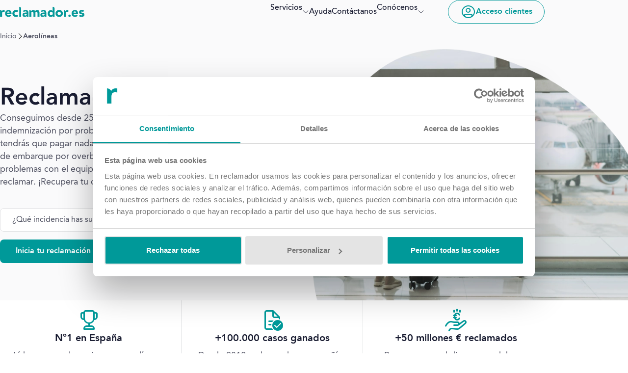

--- FILE ---
content_type: text/html; charset=utf-8
request_url: https://www.reclamador.es/aerolineas/?utm_source=awin&utm_medium=afiliados&awc=13406_1590916250_4420d04e70a27db23aea0e78600f895a
body_size: 18833
content:









<!DOCTYPE html>
<html class="no-js" lang="es">
  <head>
    <meta charset="utf-8" />
    <meta name="viewport" content="width=device-width, initial-scale=1" />
    <title>Reclamaciones Aéreas | reclamador.es</title>

    
    

    

    
    <!-- Google Tag Manager for head-->
<script>(function(w,d,s,l,i){w[l]=w[l]||[];w[l].push({'gtm.start':
  new Date().getTime(),event:'gtm.js'});var f=d.getElementsByTagName(s)[0],
  j=d.createElement(s),dl=l!='dataLayer'?'&l='+l:'';j.async=true;j.src=
  'https://www.googletagmanager.com/gtm.js?id='+i+dl;f.parentNode.insertBefore(j,f);
  })(window,document,'script','dataLayer','GTM-N38WWL');
</script>

    <script async src="//widget.trustpilot.com/bootstrap/v5/tp.widget.bootstrap.min.js"></script>

    <link rel="preload" type="text/css" href="https://d2z2eocpqp4qj0.cloudfront.net/assets/index-DXTDOmPK.css" as="style">
    <link rel="stylesheet" href="https://d2z2eocpqp4qj0.cloudfront.net/assets/index-DXTDOmPK.css" media="print" onload="this.media='all'">

    
      
    

    <link  rel="stylesheet" href="https://dp10uaowm5q3p.cloudfront.net/reclamador-web/static/assets/main-pVMuIiKu.css" />
<script type="module" crossorigin="" src="https://dp10uaowm5q3p.cloudfront.net/reclamador-web/static/assets/main-BSIGsURS.js"></script>
<link href="https://dp10uaowm5q3p.cloudfront.net/reclamador-web/static/assets/fontsLoad-B7B5hsYc.js" type="text/javascript" crossorigin="anonymous" rel="modulepreload" as="script" />
<link href="https://dp10uaowm5q3p.cloudfront.net/reclamador-web/static/assets/emblaCarousel-B0tmCw9G.js" type="text/javascript" crossorigin="anonymous" rel="modulepreload" as="script" />
<link href="https://dp10uaowm5q3p.cloudfront.net/reclamador-web/static/assets/initBlocks-CNRMBg8A.js" type="text/javascript" crossorigin="anonymous" rel="modulepreload" as="script" />
<link href="https://dp10uaowm5q3p.cloudfront.net/reclamador-web/static/assets/emblaArrows-yX1Vc44r.js" type="text/javascript" crossorigin="anonymous" rel="modulepreload" as="script" />
<link href="https://dp10uaowm5q3p.cloudfront.net/reclamador-web/static/assets/emblaDots-QwD0YSWk.js" type="text/javascript" crossorigin="anonymous" rel="modulepreload" as="script" />
<link href="https://dp10uaowm5q3p.cloudfront.net/reclamador-web/static/assets/emblaOptions-DGx4sC3Q.js" type="text/javascript" crossorigin="anonymous" rel="modulepreload" as="script" />
<link href="https://dp10uaowm5q3p.cloudfront.net/reclamador-web/static/assets/emblaViews-0-emYqkT.js" type="text/javascript" crossorigin="anonymous" rel="modulepreload" as="script" />
<link href="https://dp10uaowm5q3p.cloudfront.net/reclamador-web/static/assets/sidebarTag-D2nbk-BJ.js" type="text/javascript" crossorigin="anonymous" rel="modulepreload" as="script" />
<link href="https://dp10uaowm5q3p.cloudfront.net/reclamador-web/static/assets/verticalTargetModule-BPF9erJh.js" type="text/javascript" crossorigin="anonymous" rel="modulepreload" as="script" />
<link href="https://dp10uaowm5q3p.cloudfront.net/reclamador-web/static/assets/bodyMenuBlock-BQuuFsnu.js" type="text/javascript" crossorigin="anonymous" rel="modulepreload" as="script" />
<link href="https://dp10uaowm5q3p.cloudfront.net/reclamador-web/static/assets/helpDropdownBlock-MgBrien5.js" type="text/javascript" crossorigin="anonymous" rel="modulepreload" as="script" />
<link href="https://dp10uaowm5q3p.cloudfront.net/reclamador-web/static/assets/collapsibleBlock-BBt4KGOY.js" type="text/javascript" crossorigin="anonymous" rel="modulepreload" as="script" />
<link href="https://dp10uaowm5q3p.cloudfront.net/reclamador-web/static/assets/accordion-dthjIQor.js" type="text/javascript" crossorigin="anonymous" rel="modulepreload" as="script" />
<link href="https://dp10uaowm5q3p.cloudfront.net/reclamador-web/static/assets/teamBlock-1VxXY9yp.js" type="text/javascript" crossorigin="anonymous" rel="modulepreload" as="script" />
<link href="https://dp10uaowm5q3p.cloudfront.net/reclamador-web/static/assets/servicesTabsBlock-lo2MMlxN.js" type="text/javascript" crossorigin="anonymous" rel="modulepreload" as="script" />
<link href="https://dp10uaowm5q3p.cloudfront.net/reclamador-web/static/assets/howItWorksBlock-p5Vcuc9B.js" type="text/javascript" crossorigin="anonymous" rel="modulepreload" as="script" />
<link href="https://dp10uaowm5q3p.cloudfront.net/reclamador-web/static/assets/advantagesBlock-BYWiZl03.js" type="text/javascript" crossorigin="anonymous" rel="modulepreload" as="script" />
<link href="https://dp10uaowm5q3p.cloudfront.net/reclamador-web/static/assets/twoColumnsVideoModule-D20_NUC7.js" type="text/javascript" crossorigin="anonymous" rel="modulepreload" as="script" />
<link href="https://dp10uaowm5q3p.cloudfront.net/reclamador-web/static/assets/stepsBlock-B7X055eP.js" type="text/javascript" crossorigin="anonymous" rel="modulepreload" as="script" />
<link href="https://dp10uaowm5q3p.cloudfront.net/reclamador-web/static/assets/flightCalculatorBlock-DQRny-NZ.js" type="text/javascript" crossorigin="anonymous" rel="modulepreload" as="script" />
<link href="https://dp10uaowm5q3p.cloudfront.net/reclamador-web/static/assets/flightCalculatorService-CGZRxqfw.js" type="text/javascript" crossorigin="anonymous" rel="modulepreload" as="script" />
<link href="https://dp10uaowm5q3p.cloudfront.net/reclamador-web/static/assets/flightCalculatorErrorMessages-C_DC93CA.js" type="text/javascript" crossorigin="anonymous" rel="modulepreload" as="script" />
<link href="https://dp10uaowm5q3p.cloudfront.net/reclamador-web/static/assets/flightCalculatorCalendar-BO2ZfUIB.js" type="text/javascript" crossorigin="anonymous" rel="modulepreload" as="script" />
<link href="https://dp10uaowm5q3p.cloudfront.net/reclamador-web/static/assets/parse-Cm2aGssR.js" type="text/javascript" crossorigin="anonymous" rel="modulepreload" as="script" />
<link href="https://dp10uaowm5q3p.cloudfront.net/reclamador-web/static/assets/vanillaCalendarProLabels-COS_LlRs.js" type="text/javascript" crossorigin="anonymous" rel="modulepreload" as="script" />
<link href="https://dp10uaowm5q3p.cloudfront.net/reclamador-web/static/assets/flightCalculatorValidateFormFields-ewVv_Gsz.js" type="text/javascript" crossorigin="anonymous" rel="modulepreload" as="script" />
<link href="https://dp10uaowm5q3p.cloudfront.net/reclamador-web/static/assets/flightCalculatorManageContent-DaNOx21c.js" type="text/javascript" crossorigin="anonymous" rel="modulepreload" as="script" />
<link href="https://dp10uaowm5q3p.cloudfront.net/reclamador-web/static/assets/flightCalculatorDropdown-C9x8kJP5.js" type="text/javascript" crossorigin="anonymous" rel="modulepreload" as="script" />
<link href="https://dp10uaowm5q3p.cloudfront.net/reclamador-web/static/assets/lastFlightsBlock-D75Juixe.js" type="text/javascript" crossorigin="anonymous" rel="modulepreload" as="script" />

    

    
    
      





<link rel="canonical" href="https://www.reclamador.es/aerolineas/">
<meta name="description" content="Indemnización de 250 a 1.813 €: tramita GRATIS tu reclamación aérea por retraso o cancelación de vuelo, overbooking, maletas perdidas o dañadas." />







<meta property="og:title" content="Reclamaciones Aéreas | reclamador.es" />
<meta property="og:description" content="Indemnización de 250 a 1.813 €: tramita GRATIS tu reclamación aérea por retraso o cancelación de vuelo, overbooking, maletas perdidas o dañadas." />
<meta property="og:image" content="https://dp10uaowm5q3p.cloudfront.net/images/reclamador.es_previsualizacion_reclamaciones_ae.original.jpg" />
<meta property="og:site_name" content="Reclamador.es" />
<meta property="og:url" content="https://www.reclamador.es/aerolineas/" />
<meta property="og:type" content="website" />









<meta name="twitter:card" content="summary_large_image" />
<meta name="twitter:title" content="Reclamaciones Aéreas | reclamador.es">
<meta name="twitter:image" content="https://dp10uaowm5q3p.cloudfront.net/images/reclamador.es_previsualizacion_reclamaciones_ae.original.jpg">
<meta name="twitter:description" content="Indemnización de 250 a 1.813 €: tramita GRATIS tu reclamación aérea por retraso o cancelación de vuelo, overbooking, maletas perdidas o dañadas.">
<meta name="twitter:site" content="@reclamador" />






    

    <link rel="preload" type="text/css" href="https://d2bgv4jukzulxf.cloudfront.net/assets/index-CR3Tc2BX.css" as="style">
    <link rel="stylesheet" href="https://d2bgv4jukzulxf.cloudfront.net/assets/index-CR3Tc2BX.css" media="print" onload="this.media='all'">

    <link rel="icon" type="image/png" href="https://dp10uaowm5q3p.cloudfront.net/reclamador-web/static/images/favicon.ico" />
  </head>

  <body>
    <noscript>
  <iframe src="//www.googletagmanager.com/ns.html?id=GTM-N38WWL"
  height="0" width="0" style="display:none;visibility:hidden"></iframe>
</noscript>



<script type="text/javascript">
  window.dataLayer = window.dataLayer || [];

  const pageMappings = {
    "/": "home",
    "/quienes-somos/": "conocenos",
    "/opiniones-de-clientes/": "conocenos",
    "/nuestros-logros/": "conocenos",
    "/prensa/": "conocenos",
    "/empresas-afiliadas/": "conocenos",
    "/contacto/": "contacto",
    "/ayuda/": "contacto",
    "/condiciones-generales/": "contacto",
    "/tus-derechos/": "contacto",
  };

  const currentPath = window.location.pathname;
  let pageType = "";
  let verticalType = "";
  let productType = "";

  const setProductType = (pageCategory, productName, pathPart) => {
    pageType = pageCategory;
    verticalType = productName;
    productType = pathPart || "";
  };

  pageType = pageMappings[currentPath] || "";

  if (currentPath !== "/") {
    const pathParts = currentPath.split("/");
    const productName = pathParts[1];

    if (productName === "aerolineas") {
      if (!pathParts[2]) {
        setProductType("vertical", "aerolineas");
      } else if (pathParts[2] === "retraso-vuelo") {
        setProductType("producto", "aerolineas", "retraso-vuelo");
      } else if (pathParts[2] === "cancelacion-vuelo") {
        setProductType("producto", "aerolineas", "cancelacion-vuelo");
      } else if (pathParts[2] === "overbooking") {
        setProductType("producto", "aerolineas", "overbooking");
      } else if (pathParts[2] === "problemas-equipaje") {
        setProductType("producto", "aerolineas", "problemas-equipaje");
      } else if (pathParts[2] === "reembolso") {
        setProductType("producto", "aerolineas", "reembolso");
      }
    } else if (productName === "banco") {
      if (!pathParts[2]) {
        setProductType("vertical", "banca");
      } else if (pathParts[2] === "reclamacion-clausula-suelo") {
        setProductType("producto", "banca", "reclamación-clausula-suelo");
      } else if (pathParts[2] === "revolving") {
        setProductType("producto", "banca", "revolving");
      } else if (pathParts[2] === "gastos-de-formalizacion") {
        setProductType("producto", "banca", "gastos-de-formalizacion");
      } else if (pathParts[2] === "reclamacion-hipoteca-multidivisa") {
        setProductType("producto", "banca", "reclamacion-hipoteca-multidivisa");
      } else if (pathParts[2] === "bonos-banco-popular") {
        setProductType("producto", "banca", "bonos-banco-popular");
      } else if (pathParts[2] === "reclamacion-preferentes") {
        setProductType("producto", "banca", "reclamacion-preferentes");
      } else if (pathParts[2] === "hipoteca-irph") {
        setProductType("producto", "banca", "hipoteca-irph");
      }
    } else if (productName === "impuestos" && pathParts[2] === "plusvalia") {
      setProductType("producto", "impuestos", "plusvalia");
    } else if (productName === "gestiones") {
      if (pathParts[2] === "herencias") {
        setProductType("producto", "gestiones", "herencias");
      } else if (pathParts[2] === "videoconsulta") {
        setProductType("producto", "gestiones", "videoconsulta");
      } else if (pathParts[2] === "segunda-oportunidad") {
        setProductType("producto", "gestiones", "segunda-oportunidad");
      } else if (pathParts[2] === "renta") {
        setProductType("producto", "gestiones", "renta");
      } else if (pathParts[2] === "laboral") {
        setProductType("producto", "gestiones", "laboral");
      } else if (pathParts[2] === "negligencias") {
        setProductType("producto", "gestiones", "negligencias");
      } else if (pathParts[2] === "divorcios") {
        setProductType("producto", "gestiones", "divorcios");
      } else if (pathParts[2] === "accidentes") {
        setProductType("producto", "gestiones", "accidentes");
      } else if (pathParts[2] === "viajes") {
        setProductType("producto", "gestiones", "viajes");
      } else if (pathParts[2] === "multas") {
        setProductType("producto", "gestiones", "multas");
      }
    }
  } else {
    pageType = pageMappings[currentPath] || "";
  }

  // Get cookie GTM
  function getCookieValue() {
    const cookieClientIdRE = document.cookie.match(/_ga=([^;]+)/);
    return cookieClientIdRE ? cookieClientIdRE[1].substring(6) : "";
  };

  dataLayer.push({
    event: "page_view",
    page_type: pageType,
    page_url: currentPath,
    vertical_type: verticalType,
    product_type: productType,
    user_id: "",
    client_id: getCookieValue(),
    zd_id: "",
  });

  // Temporal desactivate
  // dataLayer.push({
    // event: "generate_lead",
    // lead_email: "e3b0c44298fc1c149afbf4c8996fb92427ae41e4649b934ca495991b7852b855",
    // vertical_type: verticalType,
    // product_type: productType,
  // });

  // dataLayer.push({
    // event: "select_content",
    // vertical_type: verticalType,
    // product_type: productType,
  // });

  // dataLayer.push({
    // event: "login",
    // user_id: "",
  // });
</script>


    

    


    
    
      <script type="application/ld+json">
        {"@context": "https://schema.org", "@graph": [{"@type": "WebPage", "@id": "https://www.reclamador.es/aerolineas/", "url": "https://www.reclamador.es/aerolineas/", "name": "Reclamaciones a Aerolíneas | reclamador.es", "description": "Reclama hasta 1.813 € por retrasos, cancelaciones, overbooking o problemas con el equipaje. Sin adelantar dinero y con gestión integral por expertos.", "inLanguage": "es", "isPartOf": {"@id": "https://www.reclamador.es/#website"}, "breadcrumb": {"@id": "https://www.reclamador.es/aerolineas/#breadcrumb"}}, {"@type": "WebSite", "@id": "https://www.reclamador.es/#website", "url": "https://www.reclamador.es/", "name": "Reclamador.es", "publisher": {"@id": "https://www.reclamador.es/#organization"}}, {"@type": "Organization", "@id": "https://www.reclamador.es/#organization", "name": "Reclamador.es", "url": "https://www.reclamador.es/", "logo": {"@type": "ImageObject", "url": "https://dp10uaowm5q3p.cloudfront.net/reclamador-web/static/images/logo-reclamador-header.svg"}, "address": {"@type": "PostalAddress", "streetAddress": "Calle del Hierro 33, 2", "addressLocality": "Madrid", "postalCode": "28045", "addressCountry": "ES"}}, {"@type": "Service", "@id": "https://www.reclamador.es/aerolineas/#retraso", "name": "Reclamación por retraso de vuelo", "description": "Si tu vuelo se retrasa más de 3 horas, puedes recibir una indemnización entre 250 € y 600 €.", "provider": {"@id": "https://www.reclamador.es/#organization"}}, {"@type": "Service", "@id": "https://www.reclamador.es/aerolineas/#cancelacion", "name": "Reclamación por cancelación de vuelo", "description": "Reclama hasta 600 € si tu vuelo es cancelado con menos de 14 días de antelación.", "provider": {"@id": "https://www.reclamador.es/#organization"}}, {"@type": "Service", "@id": "https://www.reclamador.es/aerolineas/#overbooking", "name": "Reclamación por overbooking", "description": "Si te deniegan el embarque por overbooking, puedes reclamar una indemnización de hasta 600 €.", "provider": {"@id": "https://www.reclamador.es/#organization"}}, {"@type": "Service", "@id": "https://www.reclamador.es/aerolineas/#equipaje", "name": "Reclamación por problemas con el equipaje", "description": "Reclama hasta 1.813 € por pérdida, daño o retraso en la entrega de tu equipaje.", "provider": {"@id": "https://www.reclamador.es/#organization"}}, {"@type": "BreadcrumbList", "@id": "https://www.reclamador.es/aerolineas/#breadcrumb", "itemListElement": [{"@type": "ListItem", "position": 1, "name": "Inicio", "item": "https://www.reclamador.es/"}, {"@type": "ListItem", "position": 2, "name": "Aerolíneas", "item": "https://www.reclamador.es/aerolineas/"}]}]}
      </script>
    

    
      
    

    <div
  class="skip-content-block"
  data-block="skip-content-block"
  tabindex="0"
  aria-label="Enlaces ancla para saltar directamente al contenido o el pie de página sin pasar por todo el menu de navegación"
>
  Saltar al <a class="skip-content-block__link" href='#content'>contenido</a> o <a class="skip-content-block__link" href='#footer-tag'>pie de página</a>
</div>


    
      <aside
  data-block="sidebar-tag"
  aria-label="Menú de navegación lateral, navegación principal"
  data-hidden="true"
  tabindex="-1"
>
  <div class="sidebar-tag">
    <nav class="sidebar-tag__nav | rec-d-flex rec-align-items-start rec-flex-column">
      <ul class="sidebar-tag__ul-nav">
        
          <li class="sidebar-tag__li-wrapper">
            
              <div
                class="sidebar-tag__menu-wrapper | rec-d-flex rec-align-items-center rec-flex-row rec-justify-between"
                data-toggle="sidebar-menu-1"
                aria-expanded="false"
                aria-controls="sidebar-options-1"
                aria-label="Elemento de navegación Servicios"
                aria-haspopup="true"
                role="menu"
                tabindex="0"
              >
                <p class="sidebar-tag__li-title" role="menuitem">Servicios</p>
                <i class="sidebar-tag__li-icon | claimer-icon-next-strong rec-d-flex rec-align-items-center"></i>
              </div>

              <ul
                class="sidebar-tag__nav-menu | rec-d-none rec-align-items-start rec-flex-column"
                data-menu="sidebar-menu-1"
                role="menu"
                id="sidebar-options-1"
              >
                
                  <li class="sidebar-tag__nav-menu-li" role="menuitem">
                    <a
                      class="sidebar-tag__nav-menu-link"
                      href="/aerolineas/"
                    >
                      Reclamaciones Aerolíneas
                    </a>

                    
                      <ul class="sidebar-tag__nav-submenu-ul | rec-d-flex rec-align-items-start rec-flex-column" role="menu">
                        
                          <li class="sidebar-tag__nav-submenu-li" role="menuitem">
                            <a class="sidebar-tag__nav-submenu-link" href="/aerolineas/retraso-vuelo/">
                              Retraso
                            </a>
                          </li>
                        
                          <li class="sidebar-tag__nav-submenu-li" role="menuitem">
                            <a class="sidebar-tag__nav-submenu-link" href="/aerolineas/cancelacion-vuelo/">
                              Cancelación
                            </a>
                          </li>
                        
                          <li class="sidebar-tag__nav-submenu-li" role="menuitem">
                            <a class="sidebar-tag__nav-submenu-link" href="/aerolineas/overbooking/">
                              Overbooking
                            </a>
                          </li>
                        
                          <li class="sidebar-tag__nav-submenu-li" role="menuitem">
                            <a class="sidebar-tag__nav-submenu-link" href="/aerolineas/problemas-equipaje/">
                              Equipaje
                            </a>
                          </li>
                        
                      </ul>
                    
                  </li>
                
                  <li class="sidebar-tag__nav-menu-li" role="menuitem">
                    <a
                      class="sidebar-tag__nav-menu-link"
                      href="/banco/"
                    >
                      Reclamaciones bancarias
                    </a>

                    
                      <ul class="sidebar-tag__nav-submenu-ul | rec-d-flex rec-align-items-start rec-flex-column" role="menu">
                        
                          <li class="sidebar-tag__nav-submenu-li" role="menuitem">
                            <a class="sidebar-tag__nav-submenu-link" href="/banco/revolving/">
                              Tarjeta revolving
                            </a>
                          </li>
                        
                          <li class="sidebar-tag__nav-submenu-li" role="menuitem">
                            <a class="sidebar-tag__nav-submenu-link" href="/banco/phishing-bancario/">
                              Phishing bancario
                            </a>
                          </li>
                        
                          <li class="sidebar-tag__nav-submenu-li" role="menuitem">
                            <a class="sidebar-tag__nav-submenu-link" href="/banco/reclamacion-clausula-suelo/">
                              Cláusula suelo
                            </a>
                          </li>
                        
                          <li class="sidebar-tag__nav-submenu-li" role="menuitem">
                            <a class="sidebar-tag__nav-submenu-link" href="/banco/gastos-de-formalizacion/">
                              Gastos de hipoteca
                            </a>
                          </li>
                        
                          <li class="sidebar-tag__nav-submenu-li" role="menuitem">
                            <a class="sidebar-tag__nav-submenu-link" href="/banco/comision-de-apertura/">
                              Comisión de apertura
                            </a>
                          </li>
                        
                          <li class="sidebar-tag__nav-submenu-li" role="menuitem">
                            <a class="sidebar-tag__nav-submenu-link" href="/banco/reclamacion-hipoteca-multidivisa/">
                              Hipoteca multidivisa
                            </a>
                          </li>
                        
                          <li class="sidebar-tag__nav-submenu-li" role="menuitem">
                            <a class="sidebar-tag__nav-submenu-link" href="/banco/hipoteca-irph/">
                              Hipotecas IRPH
                            </a>
                          </li>
                        
                      </ul>
                    
                  </li>
                
                  <li class="sidebar-tag__nav-menu-li" role="menuitem">
                    <a
                      class="sidebar-tag__nav-menu-link"
                      href="/usura/"
                    >
                      Usura
                    </a>

                    
                      <ul class="sidebar-tag__nav-submenu-ul | rec-d-flex rec-align-items-start rec-flex-column" role="menu">
                        
                          <li class="sidebar-tag__nav-submenu-li" role="menuitem">
                            <a class="sidebar-tag__nav-submenu-link" href="/usura/microcreditos/">
                              Microcréditos
                            </a>
                          </li>
                        
                          <li class="sidebar-tag__nav-submenu-li" role="menuitem">
                            <a class="sidebar-tag__nav-submenu-link" href="/usura/prestamos-rapidos/">
                              Préstamos rápidos
                            </a>
                          </li>
                        
                      </ul>
                    
                  </li>
                
                  <li class="sidebar-tag__nav-menu-li" role="menuitem">
                    <a
                      class="sidebar-tag__nav-menu-link"
                      href="/ley-segunda-oportunidad/"
                    >
                      Ley Segunda Oportunidad
                    </a>

                    
                  </li>
                
                  <li class="sidebar-tag__nav-menu-li" role="menuitem">
                    <a
                      class="sidebar-tag__nav-menu-link"
                      href="/gestiones/herencias/"
                    >
                      Herencias
                    </a>

                    
                  </li>
                
              </ul>

            
          </li>
        
          <li class="sidebar-tag__li-wrapper">
            
                <a
                  class="sidebar-tag__li-link | rec-d-flex rec-align-items-center rec-justify-between"
                  href="https://www.reclamador.es/ayuda/"
                >
                  Ayuda
                </a>
            
          </li>
        
          <li class="sidebar-tag__li-wrapper">
            
                <a
                  class="sidebar-tag__li-link | rec-d-flex rec-align-items-center rec-justify-between"
                  href="https://www.reclamador.es/contacto/"
                >
                  Contáctanos
                </a>
            
          </li>
        
          <li class="sidebar-tag__li-wrapper">
            
              <div
                class="sidebar-tag__menu-wrapper | rec-d-flex rec-align-items-center rec-flex-row rec-justify-between"
                data-toggle="sidebar-menu-4"
                aria-expanded="false"
                aria-controls="sidebar-options-4"
                aria-label="Elemento de navegación Conócenos"
                aria-haspopup="true"
                role="menu"
                tabindex="0"
              >
                <p class="sidebar-tag__li-title" role="menuitem">Conócenos</p>
                <i class="sidebar-tag__li-icon | claimer-icon-next-strong rec-d-flex rec-align-items-center"></i>
              </div>

              <ul
                class="sidebar-tag__nav-menu | rec-d-none rec-align-items-start rec-flex-column"
                data-menu="sidebar-menu-4"
                role="menu"
                id="sidebar-options-4"
              >
                
                  <li class="sidebar-tag__nav-menu-li" role="menuitem">
                    <a
                      class="sidebar-tag__nav-menu-link"
                      href="https://www.reclamador.es/blog/"
                    >
                      Blog
                    </a>

                    
                  </li>
                
                  <li class="sidebar-tag__nav-menu-li" role="menuitem">
                    <a
                      class="sidebar-tag__nav-menu-link"
                      href="/quienes-somos/"
                    >
                      Equipo
                    </a>

                    
                  </li>
                
                  <li class="sidebar-tag__nav-menu-li" role="menuitem">
                    <a
                      class="sidebar-tag__nav-menu-link"
                      href="/opiniones-de-clientes/"
                    >
                      Opiniones
                    </a>

                    
                  </li>
                
                  <li class="sidebar-tag__nav-menu-li" role="menuitem">
                    <a
                      class="sidebar-tag__nav-menu-link"
                      href="/nuestros-logros/"
                    >
                      Nuestros logros
                    </a>

                    
                  </li>
                
                  <li class="sidebar-tag__nav-menu-li" role="menuitem">
                    <a
                      class="sidebar-tag__nav-menu-link"
                      href="https://www.reclamador.es/prensa/"
                    >
                      Comunicación
                    </a>

                    
                  </li>
                
              </ul>

            
          </li>
        
      </ul>
    </nav>

    
      <a
        class="sidebar-tag__user | rec-d-none rec-justify-center rec-align-items-center rec-mx-auto"
        role="button"
        href="/oidc/client/authenticate/"
      >
        <i class="sidebar-tag__user-icon | claimer-icon-user rec-d-flex rec-align-items-center"></i>
        <span class="sidebar-tag__user-span">Acceso clientes</span>
      </a>
    
  </div>
</aside>

    

    <main class="main-content">
      
  
    

<div class="rec-bg-clr-neutral-100"
     data-block="navbar-block"
     tabindex="0"
     aria-label="Barra de navegación principal"
>

  <div class="navbar-main | rec-wrapper rec-d-flex rec-align-items-center rec-flex-row rec-mx-auto">
    <div class="navbar-main__wrapper-logo rec-d-flex rec-justify-between">
      <a class="rec-d-flex rec-align-items-center" 
        href="/"
        aria-label="Enlace a la página principal">
        <img
          class="navbar-main__logo-img"
          width=174
          height=21
          alt="reclamador logo"
          src="https://dp10uaowm5q3p.cloudfront.net/reclamador-web/static/images/logo-reclamador-header.svg"
        />
      </a>
      <button
        class="navbar-main__sidebar-button | rec-d-flex rec-flex-row rec-align-items-center"
        data-toggle="navbar-sidebar"
        aria-expanded="false"
        aria-controls="sidebar-options"
        aria-label="Botón para mostrar el menu de navegación lateral"
      >
        <i class="navbar-main__sidebar-icon | claimer-icon-hamburguer-menu | rec-d-flex rec-align-items-center" data-icon="sidebar"></i>
        <span class="navbar-main__sidebar-span">Menú</span>
      </button>
    </div>
    
    <nav class="navbar-main__nav | rec-d-none" aria-label="Navegación principal">
      <ul
        class="navbar-main__ul-nav | rec-d-flex rec-justify-center rec-align-items-center rec-flex-row"
      >
        
          <li class="navbar-main__li-wrapper | rec-d-flex rec-align-items-center rec-flex-row">
            
              <div
                class="navbar-main__menu-wrapper | rec-d-flex rec-align-items-center rec-flex-row"
                data-toggle="navbar-menu-1"
                aria-expanded="false"
                aria-controls="navbar-options-1"
                aria-haspopup="true"
                role="button"
                tabindex="0"
              >
                <p class="navbar-main__li-link">
                  Servicios
                </p>
                <i class="navbar-main__li-icon | claimer-icon-next-strong" tabindex="-1"></i>
              </div>

              <ul
                id="navbar-options-1"
                class="navbar-main__nav-menu | rec-d-none rec-flex-column"
                data-menu="navbar-menu-1"
                role="menu"
              >
                
                  <li class="navbar-main__nav-menu-li" data-counter="vertical-1" role="menuitem">
                    <a class="navbar-main__nav-menu-link" href="/aerolineas/">
                      Reclamaciones Aerolíneas
                    </a>
                  </li>

                  
                    <li class="navbar-main__nav-submenu | rec-d-flex">
                      <ul class="navbar-main__nav-submenu-ul | rec-d-flex rec-flex-column">
                        
                          <li class="navbar-main__nav-submenu-items">
                            <a class="navbar-main__nav-submenu-item" href="/aerolineas/retraso-vuelo/">
                              Retraso
                            </a>
                          </li>
                        
                          <li class="navbar-main__nav-submenu-items">
                            <a class="navbar-main__nav-submenu-item" href="/aerolineas/cancelacion-vuelo/">
                              Cancelación
                            </a>
                          </li>
                        
                          <li class="navbar-main__nav-submenu-items">
                            <a class="navbar-main__nav-submenu-item" href="/aerolineas/overbooking/">
                              Overbooking
                            </a>
                          </li>
                        
                          <li class="navbar-main__nav-submenu-items">
                            <a class="navbar-main__nav-submenu-item" href="/aerolineas/problemas-equipaje/">
                              Equipaje
                            </a>
                          </li>
                        
                      </ul>
                    </li>
                  
                
                  <li class="navbar-main__nav-menu-li" data-counter="vertical-2" role="menuitem">
                    <a class="navbar-main__nav-menu-link" href="/banco/">
                      Reclamaciones bancarias
                    </a>
                  </li>

                  
                    <li class="navbar-main__nav-submenu | rec-d-flex">
                      <ul class="navbar-main__nav-submenu-ul | rec-d-flex rec-flex-column">
                        
                          <li class="navbar-main__nav-submenu-items">
                            <a class="navbar-main__nav-submenu-item" href="/banco/revolving/">
                              Tarjeta revolving
                            </a>
                          </li>
                        
                          <li class="navbar-main__nav-submenu-items">
                            <a class="navbar-main__nav-submenu-item" href="/banco/phishing-bancario/">
                              Phishing bancario
                            </a>
                          </li>
                        
                          <li class="navbar-main__nav-submenu-items">
                            <a class="navbar-main__nav-submenu-item" href="/banco/reclamacion-clausula-suelo/">
                              Cláusula suelo
                            </a>
                          </li>
                        
                          <li class="navbar-main__nav-submenu-items">
                            <a class="navbar-main__nav-submenu-item" href="/banco/gastos-de-formalizacion/">
                              Gastos de hipoteca
                            </a>
                          </li>
                        
                          <li class="navbar-main__nav-submenu-items">
                            <a class="navbar-main__nav-submenu-item" href="/banco/comision-de-apertura/">
                              Comisión de apertura
                            </a>
                          </li>
                        
                          <li class="navbar-main__nav-submenu-items">
                            <a class="navbar-main__nav-submenu-item" href="/banco/reclamacion-hipoteca-multidivisa/">
                              Hipoteca multidivisa
                            </a>
                          </li>
                        
                          <li class="navbar-main__nav-submenu-items">
                            <a class="navbar-main__nav-submenu-item" href="/banco/hipoteca-irph/">
                              Hipotecas IRPH
                            </a>
                          </li>
                        
                      </ul>
                    </li>
                  
                
                  <li class="navbar-main__nav-menu-li" data-counter="vertical-3" role="menuitem">
                    <a class="navbar-main__nav-menu-link" href="/usura/">
                      Usura
                    </a>
                  </li>

                  
                    <li class="navbar-main__nav-submenu | rec-d-flex">
                      <ul class="navbar-main__nav-submenu-ul | rec-d-flex rec-flex-column">
                        
                          <li class="navbar-main__nav-submenu-items">
                            <a class="navbar-main__nav-submenu-item" href="/usura/microcreditos/">
                              Microcréditos
                            </a>
                          </li>
                        
                          <li class="navbar-main__nav-submenu-items">
                            <a class="navbar-main__nav-submenu-item" href="/usura/prestamos-rapidos/">
                              Préstamos rápidos
                            </a>
                          </li>
                        
                      </ul>
                    </li>
                  
                
                  <li class="navbar-main__nav-menu-li" data-counter="vertical-4" role="menuitem">
                    <a class="navbar-main__nav-menu-link" href="/ley-segunda-oportunidad/">
                      Ley Segunda Oportunidad
                    </a>
                  </li>

                  
                
                  <li class="navbar-main__nav-menu-li" data-counter="vertical-5" role="menuitem">
                    <a class="navbar-main__nav-menu-link" href="/gestiones/herencias/">
                      Herencias
                    </a>
                  </li>

                  
                
              </ul>
            
          </li>
        
          <li class="navbar-main__li-wrapper | rec-d-flex rec-align-items-center rec-flex-row">
            
              <a
                href="https://www.reclamador.es/ayuda/"
                class="navbar-main__li-link"
                data-toggle="navbar-none"
              >
                Ayuda
              </a>
            
          </li>
        
          <li class="navbar-main__li-wrapper | rec-d-flex rec-align-items-center rec-flex-row">
            
              <a
                href="https://www.reclamador.es/contacto/"
                class="navbar-main__li-link"
                data-toggle="navbar-none"
              >
                Contáctanos
              </a>
            
          </li>
        
          <li class="navbar-main__li-wrapper | rec-d-flex rec-align-items-center rec-flex-row">
            
              <div
                class="navbar-main__menu-wrapper | rec-d-flex rec-align-items-center rec-flex-row"
                data-toggle="navbar-menu-4"
                aria-expanded="false"
                aria-controls="navbar-options-4"
                aria-haspopup="true"
                role="button"
                tabindex="0"
              >
                <p class="navbar-main__li-link">
                  Conócenos
                </p>
                <i class="navbar-main__li-icon | claimer-icon-next-strong" tabindex="-1"></i>
              </div>

              <ul
                id="navbar-options-4"
                class="navbar-main__nav-menu | rec-d-none rec-flex-column"
                data-menu="navbar-menu-4"
                role="menu"
              >
                
                  <li class="navbar-main__nav-menu-li" data-counter="vertical-1" role="menuitem">
                    <a class="navbar-main__nav-menu-link" href="https://www.reclamador.es/blog/">
                      Blog
                    </a>
                  </li>

                  
                
                  <li class="navbar-main__nav-menu-li" data-counter="vertical-2" role="menuitem">
                    <a class="navbar-main__nav-menu-link" href="/quienes-somos/">
                      Equipo
                    </a>
                  </li>

                  
                
                  <li class="navbar-main__nav-menu-li" data-counter="vertical-3" role="menuitem">
                    <a class="navbar-main__nav-menu-link" href="/opiniones-de-clientes/">
                      Opiniones
                    </a>
                  </li>

                  
                
                  <li class="navbar-main__nav-menu-li" data-counter="vertical-4" role="menuitem">
                    <a class="navbar-main__nav-menu-link" href="/nuestros-logros/">
                      Nuestros logros
                    </a>
                  </li>

                  
                
                  <li class="navbar-main__nav-menu-li" data-counter="vertical-5" role="menuitem">
                    <a class="navbar-main__nav-menu-link" href="https://www.reclamador.es/prensa/">
                      Comunicación
                    </a>
                  </li>

                  
                
              </ul>
            
          </li>
        
      </ul>
    </nav>

    
      <a
        class="navbar-main__user | rec-d-none rec-justify-center rec-align-items-center rec-flex-row"
        data-state="login-hover"
        data-toggle="navbar-none"
        role="button"
        href="/oidc/client/authenticate/"
      >
        <i class="navbar-main__user-icon | claimer-icon-user | rec-d-flex rec-align-items-center"></i>
        <span class="navbar-main__user-span">Acceso clientes</span>
      </a>
    
  </div>


  
  


  <div
    class="alerts-module | rec-d-flex rec-align-items-center rec-justify-center rec-flex-column"
    data-module="alerts-module"
    aria-label="Sección de notificaciones importantes que debe conocer"
    role="region"
    tabindex="0"
  >
    
      
        
          <div
            class="alerts-module__content"
            style="background-color: var(--color-semantic-alert-light);"
            data-hidden="true"
          >
            <div class="rec-wrapper rec-mx-auto" tabindex="0">
              <p data-block-key="3wchn">Estamos actualizando la web. Algunos servicios no están disponibles. Volvemos pronto. ¡Gracias por tu paciencia!</p>
            </div>
          </div>
        
      
    
      
        
          <div
            class="alerts-module__content"
            style="background-color: var(--color-semantic-alert-light);"
            data-hidden="true"
          >
            <div class="rec-wrapper rec-mx-auto" tabindex="0">
              <p data-block-key="xqcpu">Huelga en Ryanair desde el 15 de agosto: Te corresponden hasta 600 € si tu vuelo se cancela o retrasa. <a href="https://www.reclamador.es/form/complaint/delay/">¡Reclama ya!</a></p>
            </div>
          </div>
        
      
    
  </div>



</div>

  
    <nav
  class="rec-bg-clr-neutral-100"
  aria-label="Breadcrumbs de navegación"
  role="navigation"
  data-block="header-breadcrumb-block"
  tabindex="0"
>
  <ul class="header-breadcrumb-block | rec-wrapper rec-d-flex rec-align-items-center rec-align-items-start rec-flex-row rec-mx-auto">
    
      <li class="header-breadcrumb-block__list | rec-d-flex rec-align-items-center">
        <div
            class="header-breadcrumb-block__text"
            tabindex="0"
            
        >
          <p data-block-key="k81cd"><a href="/">Inicio</a></p>
        </div>
        <i class="header-breadcrumb-block__icon | claimer-icon-next-strong rec-d-flex rec-align-items-center"></i>
      </li>
    
      <li class="header-breadcrumb-block__list | rec-d-flex rec-align-items-center">
        <div
            class="header-breadcrumb-block__text"
            tabindex="0"
            
              aria-current="page"
            
        >
          <p data-block-key="k81cd">Aerolíneas</p>
        </div>
        <i class="header-breadcrumb-block__icon | claimer-icon-next-strong rec-d-flex rec-align-items-center"></i>
      </li>
    
  </ul>
</nav>

  
    

<header
  
    class="rec-bg-clr-neutral-100"
  
  data-block="header-block"
  tabindex="0"
  aria-label="Cabecera de la web"
>

  <section class="header-block">
    
      
        
        



<img
  class="header-block__lcp-special-img"
  src="https://dp10uaowm5q3p.cloudfront.net/original_images/reclamador.es_aerolineas_hero_desktop.webp"
  alt="Imagen principal del header"
  fetchpriority="high"
  width="820"
  height="578"
  aria-hidden="true"
>
<img
  class="header-block__lcp-special-img"
  src=""
  alt="Imagen principal del header"
  fetchpriority="high"
  width="820"
  height="535"
  aria-hidden="true"
>

<div
  class="header-block__specific"
  style="--specific-image-desktop: url('https://dp10uaowm5q3p.cloudfront.net/original_images/reclamador.es_aerolineas_hero_desktop.webp'); --specific-image-mobile: url('https://dp10uaowm5q3p.cloudfront.net/original_images/reclamador.es_aerolineas_hero_mobile.webp');"
>

  <div class="header-block__specific-wrapper | rec-wrapper rec-d-flex rec-flex-column rec-mx-auto">
    <div class="header-block__specific-right-wrapper">
      <span class="header-block__specific-right-filled" role="img" aria-label="Ilustración de cabecera" tabindex="0"></span>
    </div>

    <div class="header-block__specific-left-wrapper | rec-d-flex rec-align-items-start rec-flex-column">
      <div class="header-block__specific-wrapper-content | rec-d-flex rec-align-items-start rec-flex-column">
        <h1 class="header-block__specific-title" tabindex="0">Reclamaciones aéreas</h1>
        <div
          class="header-block__specific-text | rec-d-flex rec-flex-column"
          tabindex="0"
        >
          <p data-block-key="a0dza">Conseguimos desde 250 € hasta 1.813 € de indemnización por problemas en tu vuelo. ¿Lo mejor? No tendrás que pagar nada por adelantado. Denegaciones de embarque por overbooking, retrasos, cancelaciones y problemas con el equipaje en un vuelo dan derecho a reclamar. ¡Recupera tu dinero!</p>
        </div>
      </div>


      
        

        

        
          
          

<div
  class="header-block__specific-wrapper-vertical-target-module | rec-d-flex rec-align-items-start rec-flex-column"
  data-module="vertical-target-module"
>

  <button
    class="header-block__specific-btn-vertical-target-module | rec-d-flex rec-align-items-center rec-justify-between rec-flex-row"
    type="button"
    aria-expanded="false"
    aria-controls="selector-options"
    aria-haspopup="true"
    aria-label="Botón para mostrar modal de navegación entre productos"
  >
    <p
      class="header-block__specific-placeholder-vertical-target-module"
      data-type="placeholder"
    >
      ¿Qué incidencia has sufrido?
    </p>
    <i class="header-block__specific-icon-vertical-target-module | claimer-icon-next-strong rec-d-flex rec-align-items-center rec-justify-center"></i>
  </button>

  <div class="header-block__specific-selector-vertical-target-module | rec-d-none" data-type="selector">
    <ul id="selector-options" class="header-block__specific-ul-selector-vertical-target-module | rec-d-flex rec-align-items-start rec-justify-center rec-flex-column">
      
        <li
          class="header-block__specific-li-vertical-target-module | "
          data-counter="vertical-target-module-option-1"
        >
          <p
            class="header-block__specific-option-vertical-target-module"
            
            
              data-href="/form/complaint/delay/"
            
            tabindex="0"
            >
            Retraso
          </p>
        </li>
      
        <li
          class="header-block__specific-li-vertical-target-module | "
          data-counter="vertical-target-module-option-2"
        >
          <p
            class="header-block__specific-option-vertical-target-module"
            
            
              data-href="/form/complaint/cancellation/"
            
            tabindex="0"
            >
            Cancelación
          </p>
        </li>
      
        <li
          class="header-block__specific-li-vertical-target-module | "
          data-counter="vertical-target-module-option-3"
        >
          <p
            class="header-block__specific-option-vertical-target-module"
            
            
              data-href="/form/complaint/overbooking/"
            
            tabindex="0"
            >
            Overbooking
          </p>
        </li>
      
        <li
          class="header-block__specific-li-vertical-target-module | tmp-last-child"
          data-counter="vertical-target-module-option-4"
        >
          <p
            class="header-block__specific-option-vertical-target-module"
            
            
              data-href="/form/complaint/luggage/"
            
            tabindex="0"
            >
            Equipaje
          </p>
        </li>
      
    </ul>
  </div>

  <dialog class="header-block__specific-modal-vertical-target-module" data-type="dialog">
    <ul class="header-block__specific-ul-modal-vertical-target-module | rec-d-flex rec-align-items-start rec-justify-center rec-flex-column">
      <li class="header-block__specific-wrapper-close-vertical-target-module | rec-d-flex rec-align-items-center rec-justify-end rec-flex-row">
        <button
          class="header-block__specific-close-vertical-target-module"
          type="button"
          data-modal="close"
          aria-label="Botón para cerrar modal de navegación entre productos"
          tabindex="0"
        >
          <i class="header-block__specific-close-icon-vertical-target-module | claimer-icon-cross rec-d-flex rec-align-items-center rec-justify-center"></i>
        </button>
      </li>
      
        <li
          class="header-block__specific-li-vertical-target-module | "
          data-counter="vertical-target-module-option-1"
        >
          <p
            class="header-block__specific-option-vertical-target-module"
            
            
              data-href="/form/complaint/delay/"
            
            tabindex="0"
            >
            Retraso
          </p>
        </li>
      
        <li
          class="header-block__specific-li-vertical-target-module | "
          data-counter="vertical-target-module-option-2"
        >
          <p
            class="header-block__specific-option-vertical-target-module"
            
            
              data-href="/form/complaint/cancellation/"
            
            tabindex="0"
            >
            Cancelación
          </p>
        </li>
      
        <li
          class="header-block__specific-li-vertical-target-module | "
          data-counter="vertical-target-module-option-3"
        >
          <p
            class="header-block__specific-option-vertical-target-module"
            
            
              data-href="/form/complaint/overbooking/"
            
            tabindex="0"
            >
            Overbooking
          </p>
        </li>
      
        <li
          class="header-block__specific-li-vertical-target-module | tmp-last-child"
          data-counter="vertical-target-module-option-4"
        >
          <p
            class="header-block__specific-option-vertical-target-module"
            
            
              data-href="/form/complaint/luggage/"
            
            tabindex="0"
            >
            Equipaje
          </p>
        </li>
      
    </ul>
  </dialog>
</div>

        

        
      
        

        

        

        
          
          

<div
  class="header-block__cta-module"
  data-module="cta-module"
   data-gtm-id="gtm_airlines_selector_start_your_claim_cta" data-gtm-position="header_1"
>
  <p data-block-key="fp1z2"><a href="/">Inicia tu reclamación</a></p>
</div>

        
      
    </div>
  </div>
</div>

      

      
    
  </section>
</header>

  

  <div id="content" class="service-page">
    
      
        
          

<section
  data-block="three-columns-block"
  
  
    
      class="rec-bg-clr-neutral-white rec-pb-section"
    
  
  tabindex="0"
  aria-label="Bloque informativo de tres columnas, sección número 1"
>

  
    
      
  <div class="three-columns-basic | rec-wrapper rec-mx-auto">

    

    <div class="three-columns-cards | rec-d-flex rec-flex-column rec-mx-auto">
      
        <div class="three-columns-card">
          
            <div class="three-columns-basic__wrapper-icon | rec-d-flex rec-flex-column">
              <i class="three-columns-basic__icon | claimer-icon-winner-cup | rec-d-flex rec-align-items-center" data-type="icon"></i>
              
              
                <h2 class="three-columns-basic__title-card" tabindex="0">Nº1 en España</h2>
              
            </div>
          
          
          <div tabindex="0">
            <p data-block-key="oo7bw">Líderes en reclamaciones a aerolíneas.</p>
          </div>
        </div>
      
        <div class="three-columns-card">
          
            <div class="three-columns-basic__wrapper-icon | rec-d-flex rec-flex-column">
              <i class="three-columns-basic__icon | claimer-icon-your-rights | rec-d-flex rec-align-items-center" data-type="icon"></i>
              
              
                <h2 class="three-columns-basic__title-card" tabindex="0">+100.000 casos ganados</h2>
              
            </div>
          
          
          <div tabindex="0">
            <p data-block-key="oo7bw">Desde 2012 reclamando a compañías aéreas.</p>
          </div>
        </div>
      
        <div class="three-columns-card">
          
            <div class="three-columns-basic__wrapper-icon | rec-d-flex rec-flex-column">
              <i class="three-columns-basic__icon | claimer-icon-inheritances | rec-d-flex rec-align-items-center" data-type="icon"></i>
              
              
                <h2 class="three-columns-basic__title-card" tabindex="0">+50 millones € reclamados</h2>
              
            </div>
          
          
          <div tabindex="0">
            <p data-block-key="oo7bw">Recuperamos el dinero que deben a nuestros clientes.</p>
          </div>
        </div>
      
    </div>

  </div>


    
    
    
  
</section>

        
      
    
      
        
          

<section
  data-block="two-columns-block"
  
    
      id="retraso-de-vuelo"
    
  
  class="rec-bg-clr-neutral-white rec-pb-section"
  tabindex="0"
  aria-label="Bloque informativo de dos columnas, sección número 2"
>
  <div class="rec-wrapper rec-mx-auto">
    
      
        

<div class="two-columns-image | rec-d-flex">

  <div class="two-columns-image__column-content | rec-d-flex rec-flex-column rec-justify-center">
    
      <div class="overline-atom" tabindex="0">
        <p data-block-key="bxhur"><a href="/aerolineas/retraso-vuelo/">Retraso de vuelo</a></p>
      </div>
    

    
      <h2 class="title-atom" tabindex="0">
        Llegar a tiempo es tu derecho, reclama tu retraso de vuelo
      </h2>
    

    
      <div class="paragraph-atom" tabindex="0"> <p data-block-key="v9b4e">Si tu vuelo se retrasa más de 3 horas, puedes recibir una indemnización entre 250 € y 600 € de indemnización. No dejes pasar esta oportunidad, ¡reclama ahora!</p> </div>
    

    

    
      
        <div class="quote-atom" tabindex="0">
          
          <p class="quote-paragraph">“Tras un retraso de vuelo de 5 horas en su viaje a Estambul, Marta recibió una indemnización de 400 €, más 30 € por las comidas y 200 € por el coche de alquiler”.</p>
          <div class="quote-employee | rec-d-flex rec-gap rec-align-items-end" tabindex="0">
            <div class="image-quote">
              <img
                src="https://dp10uaowm5q3p.cloudfront.net/images/Nidia_Rodero_legal.width-100.format-webp.webp"
                alt="Nidia: Autor de la cita"
                loading="lazy"
              >
            </div>
            <div class="quote-employee-data">
              <p class="quote-employee-name">
                Nidia
                Rodero
              </p>
              <p class="quote-employee-job">
                Manager departamento legal
              </p>
            </div>
          </div>
        </div>
      
    

    
      <div class="buttons-molecules | rec-d-flex">
        
          <div
            class="button-primary-atom | rec-border-empty-link"
             data-gtm-id="gtm_airlines_delayed_claim_cta" data-gtm-position="body_1"
          >
          <p data-block-key="ji8ci"><a href="https://www.reclamador.es/form/complaint/delay/" rel="nofollow">Reclama tu vuelo retrasado</a></p>
          </div>
        

        
          <div
            class="button-secondary-atom | rec-border-empty-link"
             data-gtm-id="gtm_airlines_delayed_info_cta" data-gtm-position="body_2"
          >
          <p data-block-key="7gqo7"><a href="/aerolineas/retraso-vuelo/">Más información</a></p>
          </div>
        
      </div>
    

    
  </div>

  <div class="img-atom | rec-d-flex rec-align-items-center">
    <img
      src="https://dp10uaowm5q3p.cloudfront.net/original_images/retraso-de-vuelo_zg2dk2H.webp"
      alt="Pasajera frustrada esperando en el aeropuerto"
      loading="lazy"
      width="1000"
      height="884"
    />
  </div>
</div>

      

      

      
    
  </div>
</section>

        
      
    
      
        
          

<section
  data-block="two-columns-block"
  
    
      id="cancelacion-de-vuelo"
    
  
  class="rec-bg-clr-neutral-white rec-pb-section"
  tabindex="0"
  aria-label="Bloque informativo de dos columnas, sección número 3"
>
  <div class="rec-wrapper rec-mx-auto">
    
      
        

<div class="two-columns-image | rec-d-flex reverse-columns">

  <div class="two-columns-image__column-content | rec-d-flex rec-flex-column rec-justify-center">
    
      <div class="overline-atom" tabindex="0">
        <p data-block-key="t55o9"><a href="/aerolineas/cancelacion-vuelo/">Cancelación de vuelo</a></p>
      </div>
    

    
      <h2 class="title-atom" tabindex="0">
        Cambios de planes, los justos
      </h2>
    

    
      <div class="paragraph-atom" tabindex="0"> <p data-block-key="czgmp">No te conformes con la cancelación de tu vuelo. ¡Tienes derecho a una indemnización de hasta 600 €! Y si no consigues un vuelo de sustitución, también puedes solicitar el reembolso del billete. Reclama por la cancelación de tu vuelo y recibe lo que te corresponde.</p> </div>
    

    

    

    
      <div class="buttons-molecules | rec-d-flex">
        
          <div
            class="button-primary-atom | rec-border-empty-link"
             data-gtm-id="gtm_airlines_cancellation_claim_cta" data-gtm-position="body_3"
          >
          <p data-block-key="sdxn5"><a href="https://www.reclamador.es/form/complaint/cancellation/" rel="nofollow">Reclama tu vuelo cancelado</a></p>
          </div>
        

        
          <div
            class="button-secondary-atom | rec-border-empty-link"
             data-gtm-id="gtm_airlines_cancellation_info_cta" data-gtm-position="body_4"
          >
          <p data-block-key="uumx7"><a href="/aerolineas/cancelacion-vuelo/">Más información</a></p>
          </div>
        
      </div>
    

    
  </div>

  <div class="img-atom | rec-d-flex rec-align-items-center">
    <img
      src="https://dp10uaowm5q3p.cloudfront.net/original_images/reclamar-cancelacion-de-vuelo.webp"
      alt="Hombre mirando panel de salidas y viendo la cancelación de su vuelo"
      loading="lazy"
      width="1000"
      height="883"
    />
  </div>
</div>

      

      

      
    
  </div>
</section>

        
      
    
      
        
          

<section
  data-block="flight-calculator-block"
  tabindex="0"
  class="rec-pb-section rec-d-flex rec-flex-column rec-justify-center rec-align-items-center"
  aria-label="Sección que contiene la calculadora de vuelos para calcular tu compensación"
  data-flight-state="delayed"
>
  
    <div class="flight-calculator-image | rec-d-flex rec-justify-end" tabindex="-1">
      
        <img
          src="https://dp10uaowm5q3p.cloudfront.net/original_images/avion_reclamaciones_calculadora_de_vuelos.webp"
          alt=""
          width="1000"
          height="567"
          loading="lazy"
        >
      
    </div>
    <div class="flight-calculator | rec-wrapper rec-d-flex rec-flex-column rec-justify-center rec-align-items-center" tabindex="0">
      <div class="flight-calculator__main-content | rec-d-flex rec-flex-column rec-justify-center rec-align-items-center">
        
          <div class="flight-calculator__description-wrapper | rec-d-flex rec-flex-column">
            <h3 class="flight-calculator__description-title" tabindex="0">Comprueba gratis si puedes reclamar</h3>
            <p class="flight-calculator__description-subtitle" tabindex="0">Introduce tu vuelo y descubre la indemnización que puedes conseguir, ¡hasta 600 € por pasajero!</p>
          </div>
        

        
          <form
            novalidate
            tabindex="0"
            autocomplete="off"
            class="flight-calculator__form | rec-d-flex rec-flex-column"
            data-flight-uri="https://airdata.reclaming.co"
            aria-label="Inicio de formulario con tres campos requeridos"
          >
            <fieldset class="flight-calculator__form-group | rec-d-flex rec-flex-column">
              <label for="flight-number" class="flight-calculator__form-label">Número de vuelo</label>
              <input
                id="flight-number"
                class="flight-calculator__form-input"
                type="text"
                data-orig-placeholder="IB2345"
                placeholder="IB2345"
              >
              <i class="flight-calculator__form-error-icon | claimer-icon-high-importance"></i>
            </fieldset>

            <fieldset class="flight-calculator__form-group | rec-d-flex rec-flex-column">
              <label for="flight-date" class="flight-calculator__form-label">Fecha de salida</label>
              <input
                id="flight-date"
                class="flight-calculator__form-input"
                type="text"
                readonly
                data-orig-placeholder="dd/mm/aaaa"
                placeholder="dd/mm/aaaa"
              >
              <i class="flight-calculator__form-error-icon | claimer-icon-high-importance"></i>
            </fieldset>

            <button
              class="flight-calculator__form-btn | rec-d-flex rec-justify-center rec-align-items-center"
              data-a11y="flight-form-btn"
            >
              <span>Consultar mi vuelo</span>
              <i class="flight-calculator__form-icon | claimer-icon-arrow"></i>
            </button>
          </form>
        

        <div class="error-messages | rec-d-none">
  <i class="error-messages__icon | rec-d-flex rec-align-items-center | claimer-icon-high-importance"></i>
  
    <p class="error-messages__paragraph | rec-d-none"
       data-flight-error="error-flight"
    >
      El número de vuelo no es correcto. Revísalo en tu billete o tarjeta de embarque.
    </p>
    <p class="error-messages__paragraph | rec-d-none"
       data-flight-error="error-past-date"
    >
      La fecha ingresada no es válida. Verifica que el vuelo ocurrió en los últimos cinco años.
    </p>
    <p class="error-messages__paragraph | rec-d-none"
       data-flight-error="error-later-date"
    >
      La fecha ingresada no es válida. Verifica que el vuelo no haya sido cancelado con más de 14 días de antelación.
    </p>
  
</div>

      </div>

      <div class="flight-calculator__partials-wrapper">
        <div class="reinforcement-messages-mobile | rec-d-flex rec-justify-center">
  <div class="embla">
    <div class="reinforcement-messages-mobile__viewport | embla__viewport" data-embla-options="carousel-calculator-module">
      <div class="reinforcement-messages-mobile__container | embla__container">
        
          <div class="reinforcement-messages-mobile__card | embla__slider | rec-d-flex rec-flex-row">
            <i class="claimer-icon-check" data-type="icon"></i>
            <p>Comprobación instantánea</p>
          </div>
        
          <div class="reinforcement-messages-mobile__card | embla__slider | rec-d-flex rec-flex-row">
            <i class="claimer-icon-check" data-type="icon"></i>
            <p>Todas las aerolíneas</p>
          </div>
        
          <div class="reinforcement-messages-mobile__card | embla__slider | rec-d-flex rec-flex-row">
            <i class="claimer-icon-check" data-type="icon"></i>
            <p>4,6/5 de valoración en Google</p>
          </div>
        
        
          <div class="reinforcement-messages-mobile__card carousel-calculator--is-desktop | embla__slider | rec-d-flex rec-flex-row">
            <i class="claimer-icon-check" data-type="icon"></i>
            <p>Comprobación instantánea</p>
          </div>
        
          <div class="reinforcement-messages-mobile__card carousel-calculator--is-desktop | embla__slider | rec-d-flex rec-flex-row">
            <i class="claimer-icon-check" data-type="icon"></i>
            <p>Todas las aerolíneas</p>
          </div>
        
          <div class="reinforcement-messages-mobile__card carousel-calculator--is-desktop | embla__slider | rec-d-flex rec-flex-row">
            <i class="claimer-icon-check" data-type="icon"></i>
            <p>4,6/5 de valoración en Google</p>
          </div>
        
      </div>
    </div>
    <div class="embla__dots | rec-d-none"></div>

    
    <div class="embla__buttons"
         data-show-buttons-mobile="false"
         data-show-buttons-desktop="false"
        >
      <button class="embla__button embla__prev"></button>
      <button class="embla__button embla__next"></button>
    </div>
  </div>
</div>

<div class="reinforcement-messages-desktop | rec-d-flex rec-justify-center">
  
    <div class="reinforcement-messages-desktop__card | embla__slider | rec-d-flex rec-flex-row">
      <i class="claimer-icon-check" data-type="icon"></i>
      <p>Comprobación instantánea</p>
    </div>
  
    <div class="reinforcement-messages-desktop__card | embla__slider | rec-d-flex rec-flex-row">
      <i class="claimer-icon-check" data-type="icon"></i>
      <p>Todas las aerolíneas</p>
    </div>
  
    <div class="reinforcement-messages-desktop__card | embla__slider | rec-d-flex rec-flex-row">
      <i class="claimer-icon-check" data-type="icon"></i>
      <p>4,6/5 de valoración en Google</p>
    </div>
  
</div>

        

<div class="response-error | rec-d-none rec-bg-clr-neutral-white rec-bg-clr-neutral-white rec-justify-center rec-text-center">
  <div class="response-error__wrapper | rec-d-flex rec-flex-column rec-align-items-center">
    <i class="claimer-icon-warning"></i>
    
      <h3 class="calc-title-partials">¡Ups! Ha ocurrido un error inesperado</h3>
      <p class="calc-paragraph-partials">Espera unos minutos e inténtalo de nuevo, o inicia nuestro formulario ahora para que revisemos tu caso.</p>
      <div
        class="rec-border-empty-link | calc-btn-partials"
        aria-label="Iniciar una reclamación"
        role="button"
      >
        <p data-block-key="0a2lx"><a href="https://www.reclamador.es/form/complaint/delay/">Comprobar si puedo reclamar</a></p>
      </div>
    
  </div>
</div>

        

<div class="not-found | rec-d-none rec-bg-clr-neutral-white rec-justify-center rec-text-center">
  <div class="not-found__wrapper | rec-d-flex rec-flex-column rec-align-items-center">
    <i class="claimer-icon-nothing-found"></i>
    
      <h3 class="calc-title-partials">¡Ups! No encontramos datos de tu vuelo</h3>
      <div class="calc-paragraph-partials"><p data-block-key="s0r1r">No te preocupes, puede que nuestro buscador no lo haya localizado aún, pero <b>nuestro equipo de expertos puede confirmar si tienes derecho a una indemnización</b>. Completa el formulario y analizaremos tu caso.</p></div>
      <div
        class="rec-border-empty-link | calc-btn-partials"
        aria-label="Iniciar una reclamación"
        role="button"
      >
        <p data-block-key="ta6sn"><a href="https://www.reclamador.es/form/complaint/delay/">Comprobar si puedo reclamar</a></p>
      </div>
    
  </div>
</div>


        <div class="calculator-loading | rec-d-none rec-bg-clr-neutral-white rec-justify-center">
    <div class="calculator-loading__wrapper | rec-d-flex rec-flex-column rec-align-items-center">
        <div class="calculator-loading__title"></div>
        <div class="calculator-loading__paragraph"></div>
        <div class="calculator-loading__compensation"></div>
        <div class="calculator-loading__data"></div>
        <div class="calculator-loading__button"></div>
    </div>
</div>

        

<div class="unclaimable-delayed-flight | rec-d-none rec-bg-clr-neutral-white rec-justify-center">
  <div class="unclaimable-delayed-flight__wrapper | rec-d-flex rec-flex-column rec-align-items-center">
    
      <h3 class="calc-title-partials | rec-text-center">¡Ups! Parece que tu vuelo no es reclamable</h3>
      <p class="calc-paragraph-partials | rec-text-center">Según la información disponible, este vuelo no cumple con las condiciones habituales para reclamar.</p>

      <div class="flight-data">
        <div class="flight-data__state-wrapper | calc-state-data-partials | rec-d-flex rec-flex-column">
          <p>Vuelo <span data-flight-key="flightCode"></span> de <span data-flight-key="airlineName"></span></p>
          <p>Retraso menor a 3 horas</p>
        </div>
        <div class="flight-data__flight-wrapper | calc-flight-data-partials | rec-d-flex rec-flex-row rec-flex-wrap">
          <div class="flight-data__departure">
            <i class="claimer-icon-flight-departure"></i>
            <p class="flight-data__airport">
              <span data-flight-key="departureCity"></span> (<span data-flight-key="departureCode"></span>)
            </p>
            <p>Salida</p>
          </div>
          <div class="flight-data__arrival">
            <i class="claimer-icon-flight-arrival"></i>
            <p class="flight-data__airport">
              <span data-flight-key="arrivalCity"></span> (<span data-flight-key="arrivalCode"></span>)
            </p>
            <p>Llegada</p>
          </div>
          <div class="flight-data__distance | rec-text-center">
            <p><span data-flight-key="distance"></span> km</p>
            <div class="flight-data__arrow | rec-d-flex">
              <svg xmlns="http://www.w3.org/2000/svg" width="280" height="8" viewBox="0 0 280 8" fill="none">
                <path d="M279.354 4.35355C279.549 4.15829 279.549 3.84171 279.354 3.64645L276.172 0.464466C275.976 0.269204 275.66 0.269204 275.464 0.464466C275.269 0.659728 275.269 0.976311 275.464 1.17157L278.293 4L275.464 6.82843C275.269 7.02369 275.269 7.34027 275.464 7.53553C275.66 7.7308 275.976 7.7308 276.172 7.53553L279.354 4.35355ZM0 4.5H279V3.5H0V4.5Z" fill="#1A1D32"/>
              </svg>
            </div>
          </div>
        </div>
        <div class="flight-data__info-wrapper info-wrapper | calc-info-data-partials">
          <div class="info-wrapper__full">
            <div class="info-wrapper__scheduled-departure">
              <p>Hora de salida programada</p>
              <div class="info-wrapper__time rec-d-flex rec-flex-row">
                <i class="claimer-icon-clock"></i>
                <p><span data-flight-key="scheduledDepartureTime"></span> h</p>
              </div>
            </div>
            <div class="info-wrapper__scheduled-arrival">
              <p>Hora de llegada programada</p>
              <div class="info-wrapper__time rec-d-flex rec-flex-row">
                <i class="claimer-icon-clock"></i>
                <p><span data-flight-key="scheduledArrivalTime"></span> h</p>
              </div>
            </div>
            <div class="info-wrapper__delay">
              <p>Retraso total</p>
              <div  class="info-wrapper__time rec-d-flex rec-flex-row">
                <i class="claimer-icon-chronometer"></i>
                <p class="info-wrapper__delay-common"><span data-flight-key="delayHours"></span> h <span data-flight-key="delayMinutes"></span> min</p>
                <p class="info-wrapper__delay-more | rec-d-none">Más de 3 horas</p>
  
              </div>
            </div>
            <div class="info-wrapper__arrival">
              <p>Hora de llegada real</p>
              <div  class="info-wrapper__time rec-d-flex rec-flex-row">
                <i class="claimer-icon-clock"></i>
                <p><span data-flight-key="realArrivalTime"></span> h</p>
              </div>
            </div>
          </div>
          <details class="info-wrapper__details | rec-d-flex rec-flex-column" data-acc-single="false">
            <summary class="info-wrapper__info-dropdown | rec-d-flex rec-flex-row rec-justify-between" aria-expanded="true" role="button">
              <p>Detalles del vuelo</p>
              <i class="info-wrapper__info-dropdown--icon claimer-icon-next" tabindex="-1"></i>
            </summary>

            
            <div class="info-wrapper__scheduled-hours rec-d-flex rec-flex-column rec-flex-wrap rec-gap" data-acc-type="content" tabindex="0">
              <div class="info-wrapper__scheduled-departure">
                <p>Hora de salida programada</p>
                <div class="info-wrapper__time rec-d-flex rec-flex-row">
                  <i class="claimer-icon-clock"></i>
                  <p><span data-flight-key="scheduledDepartureTime"></span> h</p>
                </div>
              </div>
              <div class="info-wrapper__scheduled-arrival">
                <p>Hora de llegada programada</p>
                <div class="info-wrapper__time rec-d-flex rec-flex-row">
                  <i class="claimer-icon-clock"></i>
                  <p><span data-flight-key="scheduledArrivalTime"></span> h</p>
                </div>
              </div>
              <div class="info-wrapper__delay">
                <p>Retraso total</p>
                <div  class="info-wrapper__time rec-d-flex rec-flex-row">
                  <i class="claimer-icon-chronometer"></i>
                  <p class="info-wrapper__delay-common"><span data-flight-key="delayHours"></span> h <span data-flight-key="delayMinutes"></span> min</p>
                </div>
              </div>
              <div class="info-wrapper__arrival">
                <p>Hora de llegada real</p>
                <div  class="info-wrapper__time rec-d-flex rec-flex-row">
                  <i class="claimer-icon-clock"></i>
                  <p><span data-flight-key="realArrivalTime"></span> h</p>
                </div>
              </div>
            </div>
          </details>
        </div>
      </div>

      <div class="unclaimable-delayed-flight__info-description | rec-d-flex rec-flex-row">
        <i class="claimer-icon-money-bills"></i>
        <p data-block-key="pp6bu"><b>¿Y si aún puedes reclamar?</b> Si perdiste una conexión o tuviste gastos extra, como alojamiento, comidas o transporte, revisaremos tu caso gratis. ¡Descubre si puedes obtener tu indemnización!</p>
      </div>
      <div
        class="rec-border-empty-link rec-text-center | calc-btn-partials"
        aria-label="Iniciar una reclamación"
        role="button"
      >
      <p data-block-key="2fj9y"><a href="https://www.reclamador.es/form/complaint/delay/">Reclama tu vuelo retrasado</a></p>
      </div>
    
  </div>
</div>

        
<div class="delayed-flight | rec-d-none rec-bg-clr-neutral-white rec-justify-center">
  <div class="delayed-flight__wrapper | rec-d-flex rec-flex-column rec-align-items-center">
    
      <h3 class="calc-title-partials | rec-text-center">¡Buenas noticias!</h3>
      <p class="calc-paragraph-partials | rec-text-center">Puedes reclamar una indemnización por pasajero de...</p>
      <div class="delayed-flight__compensation | rec-d-flex rec-flex-row rec-align-items-center">
        <div class="delayed-flight__icon-wrapper">
          <i class="claimer-icon-money-bills"></i>
        </div>
        <p class="delayed-flight__amount | rec-d-flex"><span data-flight-key="amount"></span> €</p>
        <p class="rec-d-flex rec-align-items-center">
          + gastos extra <span class="rec-d-none">(alojamiento, comidas, transporte...)</span>
        </p>
      </div>

      <div class="flight-data">
        <div class="flight-data__state-wrapper | calc-state-data-partials | rec-d-flex rec-flex-column">
          <p>Vuelo <span data-flight-key="flightCode"></span> de <span data-flight-key="airlineName"></span></p>
          <p>Retrasado</p>
        </div>
        <div class="flight-data__flight-wrapper | calc-flight-data-partials | rec-d-flex rec-flex-row rec-flex-wrap">
          <div class="flight-data__departure">
            <i class="claimer-icon-flight-departure"></i>
            <p class="flight-data__airport">
              <span data-flight-key="departureCity"></span> (<span data-flight-key="departureCode"></span>)
            </p>
            <p>Salida</p>
          </div>
          <div class="flight-data__arrival">
            <i class="claimer-icon-flight-arrival"></i>
            <p class="flight-data__airport">
              <span data-flight-key="arrivalCity"></span> (<span data-flight-key="arrivalCode"></span>)
            </p>
            <p>Llegada</p>
          </div>
          <div class="flight-data__distance | rec-text-center">
            <p><span data-flight-key="distance"></span> km</p>
            <div class="flight-data__arrow | rec-d-flex">
              <svg xmlns="http://www.w3.org/2000/svg" width="280" height="8" viewBox="0 0 280 8" fill="none">
                <path d="M279.354 4.35355C279.549 4.15829 279.549 3.84171 279.354 3.64645L276.172 0.464466C275.976 0.269204 275.66 0.269204 275.464 0.464466C275.269 0.659728 275.269 0.976311 275.464 1.17157L278.293 4L275.464 6.82843C275.269 7.02369 275.269 7.34027 275.464 7.53553C275.66 7.7308 275.976 7.7308 276.172 7.53553L279.354 4.35355ZM0 4.5H279V3.5H0V4.5Z" fill="#1A1D32"/>
              </svg>
            </div>
          </div>
        </div>
        <div class="flight-data__info-wrapper info-wrapper | calc-info-data-partials">
          <div class="info-wrapper__full">
            <div class="info-wrapper__scheduled-departure">
              <p>Hora de salida programada</p>
              <div class="info-wrapper__time | rec-d-flex rec-flex-row">
                <i class="claimer-icon-clock"></i>
                <p><span data-flight-key="scheduledDepartureTime"></span> h</p>
              </div>
            </div>
            <div class="info-wrapper__scheduled-arrival">
              <p>Hora de llegada programada</p>
              <div class="info-wrapper__time | rec-d-flex rec-flex-row">
                <i class="claimer-icon-clock"></i>
                <p><span data-flight-key="scheduledArrivalTime"></span> h</p>
              </div>
            </div>
            <div class="info-wrapper__delay">
              <p>Retraso total</p>
              <div  class="info-wrapper__time | rec-d-flex rec-flex-row">
                <i class="claimer-icon-chronometer"></i>
                <p class="info-wrapper__delay-common"><span data-flight-key="delayHours"></span> h <span data-flight-key="delayMinutes"></span> min</p>
                <p class="info-wrapper__delay-more | rec-d-none">Más de 3 horas</p>
              </div>
            </div>
            <div class="info-wrapper__arrival">
              <p>Hora de llegada real</p>
              <div  class="info-wrapper__time | rec-d-flex rec-flex-row">
                <i class="claimer-icon-clock"></i>
                <p><span data-flight-key="realArrivalTime"></span> h</p>
              </div>
            </div>
          </div>
          <details class="info-wrapper__details | rec-d-flex rec-flex-column" data-acc-single="false">
            <summary class="info-wrapper__info-dropdown | rec-d-flex rec-flex-row rec-justify-between" aria-expanded="true" role="button">
              <p>Detalles del vuelo</p>
              <i class="info-wrapper__info-dropdown--icon | claimer-icon-next" tabindex="-1"></i>
            </summary>

            
            <div class="info-wrapper__scheduled-hours rec-d-flex rec-flex-column" data-acc-type="content" tabindex="0">
              <div class="info-wrapper__scheduled-departure">
                <p>Hora de salida programada</p>
                <div class="info-wrapper__time rec-d-flex rec-flex-row">
                  <i class="claimer-icon-clock"></i>
                  <p><span data-flight-key="scheduledDepartureTime"></span> h</p>
                </div>
              </div>
              <div class="info-wrapper__scheduled-arrival">
                <p>Hora de llegada programada</p>
                <div class="info-wrapper__time | rec-d-flex rec-flex-row">
                  <i class="claimer-icon-clock"></i>
                  <p><span data-flight-key="scheduledArrivalTime"></span> h</p>
                </div>
              </div>
              <div class="info-wrapper__delay">
                <p>Retraso total</p>
                <div  class="info-wrapper__time | rec-d-flex rec-flex-row">
                  <i class="claimer-icon-chronometer"></i>
                  <p class="info-wrapper__delay-common"><span data-flight-key="delayHours"></span> h <span data-flight-key="delayMinutes"></span> min</p>
                  <p class="info-wrapper__delay-more | rec-d-none">Más de 3 horas</p>
    
                </div>
              </div>
              <div class="info-wrapper__arrival">
                <p>Hora de llegada real</p>
                <div  class="info-wrapper__time | rec-d-flex rec-flex-row">
                  <i class="claimer-icon-clock"></i>
                  <p><span data-flight-key="realArrivalTime"></span> h</p>
                </div>
              </div>
            </div>
          </details>
        </div>
      </div>

      <div
        class="rec-border-empty-link rec-text-center | calc-btn-partials"
        aria-label="Iniciar una reclamación"
        role="button"
      >
        <p data-block-key="f0dkd"><a href="https://www.reclamador.es/form/complaint/delay/">Reclama tu indemnización ahora</a></p>
      </div>
    
  </div>
</div>
        

<div class="cancelled-flight | rec-d-none rec-bg-clr-neutral-white rec-justify-center">
  <div class="cancelled-flight__wrapper | rec-d-flex rec-flex-column rec-align-items-center">
    
      <h3 class="calc-title-partials | rec-text-center">¡Buenas noticias!</h3>
      <p class="calc-paragraph-partials | rec-text-center">Puedes reclamar una indemnización por pasajero de...</p>

      <div class="cancelled-flight__compensation | rec-d-flex rec-flex-row rec-align-items-center">
        <div class="cancelled-flight__icon-wrapper">
          <i class="claimer-icon-money-bills"></i>
        </div>
        <p class="cancelled-flight__amount | rec-d-flex"><span data-flight-key="amount"></span> €</p>
        <p class="rec-d-flex rec-align-items-center">
          + gastos extra <span class="rec-d-none"> (alojamiento, comidas, transporte...)</span>
        </p>
      </div>

      <div class="flight-data">
        <div class="flight-data__state-wrapper | calc-state-data-partials | rec-d-flex rec-flex-column">
          <p>Vuelo <span data-flight-key="flightCode"></span> de <span data-flight-key="airlineName"></span></p>
          <p>Cancelado</p>
        </div>
        <div class="flight-data__flight-wrapper | calc-flight-data-partials | rec-d-flex rec-flex-row rec-flex-wrap">
          <div class="flight-data__departure">
            <i class="claimer-icon-flight-departure"></i>
            <p class="flight-data__airport">
              <span data-flight-key="departureCity"></span> (<span data-flight-key="departureCode"></span>)
            </p>
            <p>Salida</p>
          </div>
          <div class="flight-data__arrival">
            <i class="claimer-icon-flight-arrival"></i>
            <p class="flight-data__airport">
              <span data-flight-key="arrivalCity"></span> (<span data-flight-key="arrivalCode"></span>)
            </p>
            <p>Llegada</p>
          </div>
          <div class="flight-data__distance | rec-text-center">
            <p><span data-flight-key="distance"></span> km</p>
            <div class="flight-data__arrow | rec-d-flex">
              <svg xmlns="http://www.w3.org/2000/svg" width="280" height="8" viewBox="0 0 280 8" fill="none">
                <path d="M279.354 4.35355C279.549 4.15829 279.549 3.84171 279.354 3.64645L276.172 0.464466C275.976 0.269204 275.66 0.269204 275.464 0.464466C275.269 0.659728 275.269 0.976311 275.464 1.17157L278.293 4L275.464 6.82843C275.269 7.02369 275.269 7.34027 275.464 7.53553C275.66 7.7308 275.976 7.7308 276.172 7.53553L279.354 4.35355ZM0 4.5H279V3.5H0V4.5Z" fill="#1A1D32"/>
              </svg>
            </div>
          </div>
        </div>
        <div class="flight-data__info-wrapper info-wrapper | calc-info-data-partials">
          <div class="info-wrapper__full">
            <div class="info-wrapper__scheduled-departure">
              <p>Hora de salida programada</p>
              <div class="info-wrapper__time | rec-d-flex rec-flex-row">
                <i class="claimer-icon-clock"></i>
                <p><span data-flight-key="scheduledDepartureTime"></span> h</p>
              </div>
            </div>
            <div class="info-wrapper__scheduled-arrival">
              <p>Hora de llegada programada</p>
              <div class="info-wrapper__time | rec-d-flex rec-flex-row">
                <i class="claimer-icon-clock"></i>
                <p><span data-flight-key="scheduledArrivalTime"></span> h</p>
              </div>
            </div>
          </div>
          <details class="info-wrapper__details | rec-d-flex rec-flex-column" data-acc-single="false">
            <summary class="info-wrapper__info-dropdown | rec-d-flex rec-flex-row rec-justify-between" aria-expanded="true" role="button">
              <p>Detalles del vuelo</p>
              <i class="info-wrapper__info-dropdown--icon claimer-icon-next" tabindex="-1"></i>
            </summary>

            
            <div class="info-wrapper__scheduled-hours | rec-d-flex rec-flex-column" data-acc-type="content" tabindex="0">
              <div class="info-wrapper__scheduled-departure">
                <p>Hora de salida programada</p>
                <div class="info-wrapper__time | rec-d-flex rec-flex-row">
                  <i class="claimer-icon-clock"></i>
                  <p><time data-flight-key="scheduledDepartureTime"></time> h</p>
                </div>
              </div>
              <div class="info-wrapper__scheduled-arrival">
                <p>Hora de llegada programada</p>
                <div class="info-wrapper__time | rec-d-flex rec-flex-row">
                  <i class="claimer-icon-clock"></i>
                  <p><span data-flight-key="scheduledArrivalTime"></span> h</p>
                </div>
              </div>
            </div>
          </details>
        </div>
      </div>

      <div
        class="rec-border-empty-link rec-text-center | calc-btn-partials"
        aria-label="Iniciar una reclamación"
        role="button"
      >
      <p data-block-key="k0g6s"><a href="https://www.reclamador.es/form/complaint/cancellation/">Reclama tu indemnización ahora</a></p>
      </div>
    
  </div>
</div>

        

<div class="pending-flight | rec-d-none rec-bg-clr-neutral-white rec-justify-center">
  <div class="pending-flight__wrapper | rec-d-flex rec-flex-column rec-align-items-center">
    
      <h3 class="calc-title-partials | rec-text-center">¡Tu vuelo es muy reciente!</h3>
      <p class="calc-paragraph-partials | rec-text-center">Aún no tenemos toda la información sobre tu vuelo, pero con algunos datos más podremos analizar tu caso. Completa el formulario para saber si puedes reclamar.</p>

      <div class="flight-data">
        <div class="flight-data__state-wrapper | calc-state-data-partials | rec-d-flex rec-flex-column">
          <p>Vuelo <span data-flight-key="flightCode"></span> de <span data-flight-key="airlineName"></span></p>
          <p>Pendiente de verificación</p>
        </div>
        <div class="flight-data__flight-wrapper | calc-flight-data-partials | rec-d-flex rec-flex-row rec-flex-wrap">
          <div class="flight-data__departure">
            <i class="claimer-icon-flight-departure"></i>
            <p class="flight-data__airport">
              <span data-flight-key="departureCity"></span> (<span data-flight-key="departureCode"></span>)
            </p>
            <p>Salida</p>
          </div>
          <div class="flight-data__arrival">
            <i class="claimer-icon-flight-arrival"></i>
            <p class="flight-data__airport">
              <span data-flight-key="arrivalCity"></span> (<span data-flight-key="arrivalCode"></span>)
            </p>
            <p>Llegada</p>
          </div>
          <div class="flight-data__distance | rec-text-center">
            <p><span data-flight-key="distance"></span> km</p>
            <div class="flight-data__arrow | rec-d-flex">
              <svg xmlns="http://www.w3.org/2000/svg" width="280" height="8" viewBox="0 0 280 8" fill="none">
                <path d="M279.354 4.35355C279.549 4.15829 279.549 3.84171 279.354 3.64645L276.172 0.464466C275.976 0.269204 275.66 0.269204 275.464 0.464466C275.269 0.659728 275.269 0.976311 275.464 1.17157L278.293 4L275.464 6.82843C275.269 7.02369 275.269 7.34027 275.464 7.53553C275.66 7.7308 275.976 7.7308 276.172 7.53553L279.354 4.35355ZM0 4.5H279V3.5H0V4.5Z" fill="#1A1D32"/>
              </svg>
            </div>
          </div>
        </div>
        <div class="flight-data__info-wrapper info-wrapper | calc-info-data-partials">
          <div class="info-wrapper__full">
            <div class="info-wrapper__scheduled-departure">
              <p>Hora de salida programada</p>
              <div class="info-wrapper__time rec-d-flex rec-flex-row">
                <i class="claimer-icon-clock"></i>
                <p><span data-flight-key="scheduledDepartureTime"></span> h</p>
              </div>
            </div>
            <div class="info-wrapper__scheduled-arrival">
              <p>Hora de llegada programada</p>
              <div class="info-wrapper__time rec-d-flex rec-flex-row">
                <i class="claimer-icon-clock"></i>
                <p><span data-flight-key="scheduledArrivalTime"></span> h</p>
              </div>
            </div>
          </div>
          <details class="info-wrapper__details | rec-d-flex rec-flex-column" data-acc-single="false">
            <summary class="info-wrapper__info-dropdown | rec-d-flex rec-flex-row rec-justify-between" aria-expanded="true" role="button">
              <p>Detalles del vuelo</p>
              <i class="info-wrapper__info-dropdown--icon claimer-icon-next" tabindex="-1"></i>
            </summary>

            
            <div class="info-wrapper__scheduled-hours rec-d-flex rec-flex-column rec-flex-wrap rec-gap" data-acc-type="content" tabindex="0">
              <div class="info-wrapper__scheduled-departure">
                <p>Hora de salida programada</p>
                <div class="info-wrapper__time rec-d-flex rec-flex-row">
                  <i class="claimer-icon-clock"></i>
                  <p><span data-flight-key="scheduledDepartureTime"></span> h</p>
                </div>
              </div>
              <div class="info-wrapper__scheduled-arrival">
                <p>Hora de llegada programada</p>
                <div class="info-wrapper__time rec-d-flex rec-flex-row">
                  <i class="claimer-icon-clock"></i>
                  <p><span data-flight-key="scheduledArrivalTime"></span> h</p>
                </div>
              </div>
            </div>
          </details>
        </div>
      </div>

      <div class="pending-flight__info-description | rec-d-flex rec-flex-row">
        <i class="claimer-icon-bulbe"></i>
        <p data-block-key="501j3"><b>¡Podrías ganar hasta 600 € de indemnización!</b> Según la distancia de tu vuelo, podrías recibir esta cantidad, además de gastos extra como alojamiento, comidas o transporte.</p>
      </div>

      <div
        class="rec-border-empty-link rec-text-center | calc-btn-partials"
        aria-label="Iniciar una reclamación"
        role="button"
      >
      <p data-block-key="o5txj"><a href="https://www.reclamador.es/form/complaint/delay/">Reclama tu vuelo</a></p>
      </div>
    
  </div>
</div>

        

<div class="force-majeure-flight | rec-d-none rec-bg-clr-neutral-white rec-justify-center">
  <div class="force-majeure-flight__wrapper | rec-d-flex rec-flex-column rec-align-items-center">
    
      <h3 class="calc-title-partials | rec-text-center">¡Ups! Tu vuelo no es reclamable</h3>
      <p class="calc-paragraph-partials | rec-text-center">Este vuelo no es reclamable porque la incidencia se debió a circunstancias extraordinarias, como mal tiempo o restricciones de tráfico aéreo.</p>

      <div class="flight-data">
        <div class="flight-data__state-wrapper | calc-state-data-partials | rec-d-flex rec-flex-column">
          <p>Vuelo <span data-flight-key="flightCode"></span> de <span data-flight-key="airlineName"></span></p>
          <p>Fuerza mayor</p>
        </div>
        <div class="flight-data__flight-wrapper | calc-flight-data-partials | rec-d-flex rec-flex-row rec-flex-wrap">
          <div class="flight-data__departure">
            <i class="claimer-icon-flight-departure"></i>
            <p class="flight-data__airport">
              <span data-flight-key="departureCity"></span> (<span data-flight-key="departureCode"></span>)
            </p>
            <p>Salida</p>
          </div>
          <div class="flight-data__arrival">
            <i class="claimer-icon-flight-arrival"></i>
            <p class="flight-data__airport">
              <span data-flight-key="arrivalCity"></span> (<span data-flight-key="arrivalCode"></span>)
            </p>
            <p>Llegada</p>
          </div>
          <div class="flight-data__distance | rec-text-center">
            <p><span data-flight-key="distance"></span> km</p>
            <div class="flight-data__arrow | rec-d-flex">
              <svg xmlns="http://www.w3.org/2000/svg" width="280" height="8" viewBox="0 0 280 8" fill="none">
                <path d="M279.354 4.35355C279.549 4.15829 279.549 3.84171 279.354 3.64645L276.172 0.464466C275.976 0.269204 275.66 0.269204 275.464 0.464466C275.269 0.659728 275.269 0.976311 275.464 1.17157L278.293 4L275.464 6.82843C275.269 7.02369 275.269 7.34027 275.464 7.53553C275.66 7.7308 275.976 7.7308 276.172 7.53553L279.354 4.35355ZM0 4.5H279V3.5H0V4.5Z" fill="#1A1D32"/>
              </svg>
            </div>
          </div>
        </div>
        <div class="flight-data__info-wrapper info-wrapper | calc-info-data-partials">
          <div class="info-wrapper__full">
            <div class="info-wrapper__scheduled-departure">
              <p>Hora de salida programada</p>
              <div class="info-wrapper__time | rec-d-flex rec-flex-row">
                <i class="claimer-icon-clock"></i>
                <p><span data-flight-key="scheduledDepartureTime"></span> h</p>
              </div>
            </div>
            <div class="info-wrapper__scheduled-arrival">
              <p>Hora de llegada programada</p>
              <div class="info-wrapper__time | rec-d-flex rec-flex-row">
                <i class="claimer-icon-clock"></i>
                <p><span data-flight-key="scheduledArrivalTime"></span> h</p>
              </div>
            </div>
          </div>
          <details class="info-wrapper__details | rec-d-flex rec-flex-column" data-acc-single="false">
            <summary class="info-wrapper__info-dropdown | rec-d-flex rec-flex-row rec-justify-between" aria-expanded="true" role="button">
              <p>Detalles del vuelo</p>
              <i class="info-wrapper__info-dropdown--icon claimer-icon-next" tabindex="-1"></i>
            </summary>

            
            <div class="info-wrapper__scheduled-hours | rec-d-flex rec-flex-column" data-acc-type="content" tabindex="0">
              <div class="flight-data__scheduled-departure">
                <p>Hora de salida programada</p>
                <div class="info-wrapper__time | rec-d-flex rec-flex-row">
                  <i class="claimer-icon-clock"></i>
                  <p><span data-flight-key="scheduledDepartureTime"></span> h</p>
                </div>
              </div>
              <div class="info-wrapper__scheduled-arrival">
                <p>Hora de llegada programada</p>
                <div class="info-wrapper__time | rec-d-flex rec-flex-row">
                  <i class="claimer-icon-clock"></i>
                  <p><span data-flight-key="scheduledArrivalTime"></span> h</p>
                </div>
              </div>
            </div>
          </details>
        </div>
      </div>
    
  </div>
</div>

        

<div class="unclaimable-flight | rec-d-none rec-bg-clr-neutral-white rec-justify-center">
  <div class="unclaimable-flight__wrapper | rec-d-flex rec-flex-column rec-align-items-center">
    
      <h3 class="calc-title-partials | rec-text-center">¡Ups! Tu vuelo no es reclamable</h3>
      <p class="calc-paragraph-partials | rec-text-center">Según la información que manejamos, hemos verificado que este vuelo no cumple con las condiciones necesarias para reclamar una indemnización.</p>

      <div class="flight-data">
        <div class="flight-data__state-wrapper | calc-state-data-partials | rec-d-flex rec-flex-column">
          <p>Vuelo <span data-flight-key="flightCode"></span> de <span data-flight-key="airlineName"></span></p>
          <p>No reclamable</p>
        </div>
        <div class="flight-data__flight-wrapper | calc-flight-data-partials | rec-d-flex rec-flex-row rec-flex-wrap">
          <div class="flight-data__departure">
            <i class="claimer-icon-flight-departure"></i>
            <p class="flight-data__airport">
              <span data-flight-key="departureCity"></span> (<span data-flight-key="departureCode"></span>)
            </p>
            <p>Salida</p>
          </div>
          <div class="flight-data__arrival">
            <i class="claimer-icon-flight-arrival"></i>
            <p class="flight-data__airport">
              <span data-flight-key="arrivalCity"></span> (<span data-flight-key="arrivalCode"></span>)
            </p>
            <p>Llegada</p>
          </div>
          <div class="flight-data__distance | rec-text-center">
            <p><span data-flight-key="distance"></span> km</p>
            <div class="flight-data__arrow | rec-d-flex">
              <svg xmlns="http://www.w3.org/2000/svg" width="280" height="8" viewBox="0 0 280 8" fill="none">
                <path d="M279.354 4.35355C279.549 4.15829 279.549 3.84171 279.354 3.64645L276.172 0.464466C275.976 0.269204 275.66 0.269204 275.464 0.464466C275.269 0.659728 275.269 0.976311 275.464 1.17157L278.293 4L275.464 6.82843C275.269 7.02369 275.269 7.34027 275.464 7.53553C275.66 7.7308 275.976 7.7308 276.172 7.53553L279.354 4.35355ZM0 4.5H279V3.5H0V4.5Z" fill="#1A1D32"/>
              </svg>
            </div>
          </div>
        </div>
        <div class="flight-data__info-wrapper info-wrapper | calc-info-data-partials">
          <div class="info-wrapper__full">
            <div class="info-wrapper__scheduled-departure">
              <p>Hora de salida programada</p>
              <div class="info-wrapper__time | rec-d-flex rec-flex-row">
                <i class="claimer-icon-clock"></i>
                <p><span data-flight-key="scheduledDepartureTime"></span> h</p>
              </div>
            </div>
            <div class="info-wrapper__scheduled-arrival">
              <p>Hora de llegada programada</p>
              <div class="info-wrapper__time | rec-d-flex rec-flex-row">
                <i class="claimer-icon-clock"></i>
                <p><span data-flight-key="scheduledArrivalTime"></span> h</p>
              </div>
            </div>
          </div>
          <details class="info-wrapper__details | rec-d-flex rec-flex-column" data-acc-single="false">
            <summary class="info-wrapper__info-dropdown | rec-d-flex rec-flex-row rec-justify-between" aria-expanded="true" role="button">
              <p>Detalles del vuelo</p>
              <i class="info-wrapper__info-dropdown--icon | claimer-icon-next" tabindex="-1"></i>
            </summary>

            
            <div class="info-wrapper__scheduled-hours | rec-d-flex rec-flex-column" data-acc-type="content" tabindex="0">
              <div class="info-wrapper__scheduled-departure">
                <p>Hora de salida programada</p>
                <div class="info-wrapper__time | rec-d-flex rec-flex-row">
                  <i class="claimer-icon-clock"></i>
                  <p><span data-flight-key="scheduledDepartureTime"></span> h</p>
                </div>
              </div>
              <div class="info-wrapper__scheduled-arrival">
                <p>Hora de llegada programada</p>
                <div class="info-wrapper__time | rec-d-flex rec-flex-row">
                  <i class="claimer-icon-clock"></i>
                  <p><span data-flight-key="scheduledArrivalTime"></span> h</p>
                </div>
              </div>
            </div>
          </details>
        </div>
      </div>
    
  </div>
</div>

        

<div class="without-incidence-flight | rec-d-none rec-bg-clr-neutral-white rec-justify-center">
  <div class="without-incidence-flight__wrapper | rec-d-flex rec-flex-column rec-align-items-center">
    
      <h3 class="calc-title-partials | rec-text-center">Tu vuelo no tuvo ninguna incidencia</h3>
      <p class="calc-paragraph-partials | rec-text-center">Este vuelo llegó a tiempo y no sufrió ningún problema que permita reclamar una indemnización.</p>

      <div class="flight-data">
        <div class="flight-data__state-wrapper | calc-state-data-partials | rec-d-flex rec-flex-column">
          <p>Vuelo <span data-flight-key="flightCode"></span> de <span data-flight-key="airlineName"></span></p>
          <p>Sin incidencia</p>
        </div>
        <div class="flight-data__flight-wrapper | calc-flight-data-partials | rec-d-flex rec-flex-row rec-flex-wrap">
          <div class="flight-data__departure">
            <i class="claimer-icon-flight-departure"></i>
            <p class="flight-data__airport">
              <span data-flight-key="departureCity"></span> (<span data-flight-key="departureCode"></span>)
            </p>
            <p>Salida</p>
          </div>
          <div class="flight-data__arrival">
            <i class="claimer-icon-flight-arrival"></i>
            <p class="flight-data__airport">
              <span data-flight-key="arrivalCity"></span> (<span data-flight-key="arrivalCode"></span>)
            </p>
            <p>Llegada</p>
          </div>
          <div class="flight-data__distance | rec-text-center">
            <p><span data-flight-key="distance"></span> km</p>
            <div class="flight-data__arrow | rec-d-flex">
              <svg xmlns="http://www.w3.org/2000/svg" width="280" height="8" viewBox="0 0 280 8" fill="none">
                <path d="M279.354 4.35355C279.549 4.15829 279.549 3.84171 279.354 3.64645L276.172 0.464466C275.976 0.269204 275.66 0.269204 275.464 0.464466C275.269 0.659728 275.269 0.976311 275.464 1.17157L278.293 4L275.464 6.82843C275.269 7.02369 275.269 7.34027 275.464 7.53553C275.66 7.7308 275.976 7.7308 276.172 7.53553L279.354 4.35355ZM0 4.5H279V3.5H0V4.5Z" fill="#1A1D32"/>
              </svg>
            </div>
          </div>
        </div>
        <div class="flight-data__info-wrapper info-wrapper | calc-info-data-partials">
          <div class="info-wrapper__full">
            <div class="info-wrapper__scheduled-departure">
              <p>Hora de salida programada</p>
              <div class="info-wrapper__time rec-d-flex rec-flex-row">
                <i class="claimer-icon-clock"></i>
                <p><span data-flight-key="scheduledDepartureTime"></span> h</p>
              </div>
            </div>
            <div class="info-wrapper__scheduled-arrival">
              <p>Hora de llegada programada</p>
              <div class="info-wrapper__time rec-d-flex rec-flex-row">
                <i class="claimer-icon-clock"></i>
                <p><span data-flight-key="scheduledArrivalTime"></span> h</p>
              </div>
            </div>
          </div>
          <details class="info-wrapper__details | rec-d-flex rec-flex-column" data-acc-single="false">
            <summary class="info-wrapper__info-dropdown | rec-d-flex rec-flex-row rec-justify-between" aria-expanded="true" role="button">
              <p>Detalles del vuelo</p>
              <i class="info-wrapper__info-dropdown--icon claimer-icon-next" tabindex="-1"></i>
            </summary>

            
            <div class="info-wrapper__scheduled-hours rec-d-flex rec-flex-column rec-flex-wrap rec-gap" data-acc-type="content" tabindex="0">
              <div class="info-wrapper__scheduled-departure">
                <p>Hora de salida programada</p>
                <div class="info-wrapper__time rec-d-flex rec-flex-row">
                  <i class="claimer-icon-clock"></i>
                  <p><span data-flight-key="scheduledDepartureTime"></span> h</p>
                </div>
              </div>
              <div class="info-wrapper__scheduled-arrival">
                <p>Hora de llegada programada</p>
                <div class="info-wrapper__time rec-d-flex rec-flex-row">
                  <i class="claimer-icon-clock"></i>
                  <p><span data-flight-key="scheduledArrivalTime"></span> h</p>
                </div>
              </div>
            </div>
          </details>
        </div>
      </div>
    
  </div>
</div>

      </div>
    </div>
  
</section>

        
      
    
      
        
          

<section
  data-block="two-columns-block"
  
    
      id="overbooking"
    
  
  class="rec-bg-clr-neutral-white rec-pb-section"
  tabindex="0"
  aria-label="Bloque informativo de dos columnas, sección número 5"
>
  <div class="rec-wrapper rec-mx-auto">
    
      
        

<div class="two-columns-image | rec-d-flex">

  <div class="two-columns-image__column-content | rec-d-flex rec-flex-column rec-justify-center">
    
      <div class="overline-atom" tabindex="0">
        <p data-block-key="uhg0c"><a href="/aerolineas/overbooking/">Overbooking</a></p>
      </div>
    

    
      <h2 class="title-atom" tabindex="0">
        No te quedes sin embarcar
      </h2>
    

    
      <div class="paragraph-atom" tabindex="0"> <p data-block-key="c3ut4">Si te quedas sin asiento en el avión por overbooking, tienes derecho a reclamar hasta 600 € de indemnización. Hazlo de manera sencilla con nuestros abogados expertos en reclamaciones aéreas.</p> </div>
    

    

    

    
      <div class="buttons-molecules | rec-d-flex">
        
          <div
            class="button-primary-atom | rec-border-empty-link"
            
          >
          <p data-block-key="bct5r"><a href="https://www.reclamador.es/form/complaint/overbooking/" rel="nofollow">Reclama tu overbooking</a></p>
          </div>
        

        
          <div
            class="button-secondary-atom | rec-border-empty-link"
             data-gtm-id="gtm_airlines_overbooking_info_cta" data-gtm-position="body_6"
          >
          <p data-block-key="wr2u6"><a href="/aerolineas/overbooking/">Más información</a></p>
          </div>
        
      </div>
    

    
  </div>

  <div class="img-atom | rec-d-flex rec-align-items-center">
    <img
      src="https://dp10uaowm5q3p.cloudfront.net/original_images/reclamar-overbooking.webp"
      alt="Cola de pasajeros en el aeropuerto por overbooking"
      loading="lazy"
      width="1000"
      height="884"
    />
  </div>
</div>

      

      

      
    
  </div>
</section>

        
      
    
      
        
          

<section
  data-block="two-columns-block"
  
    
      id="equipaje"
    
  
  class="rec-bg-clr-neutral-white rec-pb-section"
  tabindex="0"
  aria-label="Bloque informativo de dos columnas, sección número 6"
>
  <div class="rec-wrapper rec-mx-auto">
    
      
        

<div class="two-columns-image | rec-d-flex reverse-columns">

  <div class="two-columns-image__column-content | rec-d-flex rec-flex-column rec-justify-center">
    
      <div class="overline-atom" tabindex="0">
        <p data-block-key="uhg0c"><a href="/aerolineas/problemas-equipaje/">Equipaje</a></p>
      </div>
    

    
      <h2 class="title-atom" tabindex="0">
        Tu viaje depende de esa maleta
      </h2>
    

    
      <div class="paragraph-atom" tabindex="0"> <p data-block-key="c3ut4">Por pérdida de equipaje, retraso o grandes daños en tu maleta, puedes recibir hasta 1.813 €. Es tu derecho, reclama ahora y consigue tu dinero.</p> </div>
    

    

    
      
        <div class="quote-atom" tabindex="0">
          
          <p class="quote-paragraph">“Después de perder su maleta durante un viaje a París, Javier recibió 1.200 € en compensación por el extravío de su equipaje”.</p>
          <div class="quote-employee | rec-d-flex rec-gap rec-align-items-end" tabindex="0">
            <div class="image-quote">
              <img
                src="https://dp10uaowm5q3p.cloudfront.net/images/Jorge_Ramos_legal.width-100.format-webp.webp"
                alt="Jorge: Autor de la cita"
                loading="lazy"
              >
            </div>
            <div class="quote-employee-data">
              <p class="quote-employee-name">
                Jorge
                Ramos
              </p>
              <p class="quote-employee-job">
                Especialista en aerolíneas
              </p>
            </div>
          </div>
        </div>
      
    

    
      <div class="buttons-molecules | rec-d-flex">
        
          <div
            class="button-primary-atom | rec-border-empty-link"
             data-gtm-id="gtm_airlines_luggage_claim_cta" data-gtm-position="body_7"
          >
          <p data-block-key="bct5r"><a href="https://www.reclamador.es/form/complaint/luggage/" rel="nofollow">Reclama tu equipaje</a></p>
          </div>
        

        
          <div
            class="button-secondary-atom | rec-border-empty-link"
             data-gtm-id="gtm_airlines_luggage_info_cta" data-gtm-position="body_8"
          >
          <p data-block-key="wr2u6"><a href="/aerolineas/problemas-equipaje/">Más información</a></p>
          </div>
        
      </div>
    

    
  </div>

  <div class="img-atom | rec-d-flex rec-align-items-center">
    <img
      src="https://dp10uaowm5q3p.cloudfront.net/original_images/reclamar-problemas-equipaje.webp"
      alt="Cinta transportadora de maletas en el aeropuerto"
      loading="lazy"
      width="1000"
      height="884"
    />
  </div>
</div>

      

      

      
    
  </div>
</section>

        
      
    
      
        
          <section 
  
  class="rec-bg-clr-neutral-white rec-pb-section"
  data-block="trustpilot-block"
  tabindex="0"
  aria-label="Servicio de opiniones Trustpilot"
>
  <div class="rec-wrapper rec-mx-auto">
    <div class="rec-wrapper-main">
      
        <h2 tabindex="0">
          Conoce la opinión de nuestros clientes
        </h2>
      
      
        <p tabindex="0">
          En reclamador.es, nos esforzamos por hacer las cosas bien, escuchando y respondiendo cada opinión sobre nuestras reclamaciones aéreas.
        </p>
      
    </div>
    <div
      class="trustpilot-widget"
      data-locale="es-ES"
      data-template-id="54ad5defc6454f065c28af8b"
      data-businessunit-id="596570960000ff0005a67857"
      data-style-height="240"
      data-style-width="100%"
      data-theme="light"
      
        data-tags="retraso"
      
      data-stars="3,4,5"
      data-schema-type="Organization"
      > <!-- Start TrustBox widget -->
      <a
        href="https://es.trustpilot.com/review/reclamador.es"
        target="_blank"
        rel="nofollow noopener">
        Trustpilot
      </a>
    </div> <!-- End TrustBox widget -->
  </div>
</section>

        
      
    
      
        
          

<section data-block="carrousel-block"
     class="carrousel-block | rec-pb-section"
     tabindex="0"
     aria-label="Carrousel con imágenes"
>
  
    <div class="carrousel-block__main | rec-wrapper rec-mx-auto rec-wrapper-main">
      <h2 tabindex="0">
        ¿A qué aerolínea quieres reclamar tu indemnización?
      </h2>
      
    </div>
  

  

    
      

<div class="carrousel-logos-module | rec-wrapper rec-mx-auto">
  <div class="embla">

    <div class="embla__viewport" data-embla-options="carousel-logos-module">
      <div class="embla__container ">
        
          
            
              <a class="carrousel-logos-module__card | embla__slider"
                
                
                
                  
                    href="/aerolineas/vueling/"
                  
                
              >
                <img src="https://dp10uaowm5q3p.cloudfront.net/original_images/vueling_reclamaciones_vuelos.webp" alt="logo de vueling" loading="lazy">
              </a>
            
          
            
              <a class="carrousel-logos-module__card | embla__slider"
                
                
                
                  
                    href="/aerolineas/ryanair/"
                  
                
              >
                <img src="https://dp10uaowm5q3p.cloudfront.net/original_images/ryanair_reclamaciones_vuelos.webp" alt="logo de ryanair" loading="lazy">
              </a>
            
          
            
              <a class="carrousel-logos-module__card | embla__slider"
                
                
                
                  
                    href="/aerolineas/iberia/"
                  
                
              >
                <img src="https://dp10uaowm5q3p.cloudfront.net/original_images/iberia_reclamaciones_vuelos.webp" alt="logo de iberia" loading="lazy">
              </a>
            
          
            
              <a class="carrousel-logos-module__card | embla__slider"
                
                
                
                  
                    href="/aerolineas/air-europa/"
                  
                
              >
                <img src="https://dp10uaowm5q3p.cloudfront.net/original_images/air_europa_reclamaciones_vuelos.webp" alt="logo de air-europa" loading="lazy">
              </a>
            
          
            
              <a class="carrousel-logos-module__card | embla__slider"
                
                
                
                  
                    href="/aerolineas/wizz-air/"
                  
                
              >
                <img src="https://dp10uaowm5q3p.cloudfront.net/original_images/wizz_air_reclamaciones_vuelos.webp" alt="logo de wizz-air" loading="lazy">
              </a>
            
          
            
              <a class="carrousel-logos-module__card | embla__slider"
                
                
                
                  
                    href="/aerolineas/easyjet/"
                  
                
              >
                <img src="https://dp10uaowm5q3p.cloudfront.net/original_images/easyjet_reclamaciones_vuelos.webp" alt="logo de easyjet" loading="lazy">
              </a>
            
          
            
              <a class="carrousel-logos-module__card | embla__slider"
                
                
                
                  
                    href="/aerolineas/lufthansa/"
                  
                
              >
                <img src="https://dp10uaowm5q3p.cloudfront.net/original_images/lufthansa_reclamaciones_vuelos.webp" alt="logo de lufthansa" loading="lazy">
              </a>
            
          
            
              <a class="carrousel-logos-module__card | embla__slider"
                
                
                
                  
                    href="/aerolineas/american-airlines/"
                  
                
              >
                <img src="https://dp10uaowm5q3p.cloudfront.net/original_images/american_airlines_reclamaciones_vuelos.webp" alt="logo de american-airlines" loading="lazy">
              </a>
            
          
            
              <a class="carrousel-logos-module__card | embla__slider"
                
                
                
                  
                    href="/aerolineas/tap-portugal/"
                  
                
              >
                <img src="https://dp10uaowm5q3p.cloudfront.net/original_images/tap_portugal_reclamaciones_vuelos.webp" alt="logo de tap-portugal" loading="lazy">
              </a>
            
          
            
              <a class="carrousel-logos-module__card | embla__slider"
                
                
                
                  
                    href="/aerolineas/air-france/"
                  
                
              >
                <img src="https://dp10uaowm5q3p.cloudfront.net/original_images/air_france_reclamaciones_vuelos.webp" alt="logo de air-france" loading="lazy">
              </a>
            
          
            
              <a class="carrousel-logos-module__card | embla__slider"
                
                
                
                  
                    href="/aerolineas/iberia-express/"
                  
                
              >
                <img src="https://dp10uaowm5q3p.cloudfront.net/original_images/iberia_express_reclamaciones_vuelos.webp" alt="logo de iberia-express" loading="lazy">
              </a>
            
          
            
              <a class="carrousel-logos-module__card | embla__slider"
                
                
                
                  
                    href="/aerolineas/volotea/"
                  
                
              >
                <img src="https://dp10uaowm5q3p.cloudfront.net/original_images/volotea_reclamaciones_vuelos.webp" alt="logo de volotea" loading="lazy">
              </a>
            
          
            
              <a class="carrousel-logos-module__card | embla__slider"
                
                
                
                  
                    href="/aerolineas/iberojet/"
                  
                
              >
                <img src="https://dp10uaowm5q3p.cloudfront.net/original_images/iberojet_reclamaciones_vuelos.webp" alt="logo de iberojet" loading="lazy">
              </a>
            
          
            
              <a class="carrousel-logos-module__card | embla__slider"
                
                
                
                  
                    href="/aerolineas/british-airways/"
                  
                
              >
                <img src="https://dp10uaowm5q3p.cloudfront.net/original_images/british_airways_reclamaciones_vuelos.webp" alt="logo de british-airways" loading="lazy">
              </a>
            
          
            
              <a class="carrousel-logos-module__card | embla__slider"
                
                
                
                  
                    href="/aerolineas/air-nostrum/"
                  
                
              >
                <img src="https://dp10uaowm5q3p.cloudfront.net/original_images/air_nostrum_reclamaciones_vuelos.webp" alt="logo de air-nostrum" loading="lazy">
              </a>
            
          
            
              <a class="carrousel-logos-module__card | embla__slider"
                
                
                
                  
                    href="/aerolineas/cubana-de-aviacion/"
                  
                
              >
                <img src="https://dp10uaowm5q3p.cloudfront.net/original_images/cubana_de_aviacion_reclamaciones_vuelos.webp" alt="logo de cubana-de-aviacion" loading="lazy">
              </a>
            
          
            
              <a class="carrousel-logos-module__card | embla__slider"
                
                
                
                  
                    href="/aerolineas/wamos-air/"
                  
                
              >
                <img src="https://dp10uaowm5q3p.cloudfront.net/original_images/wamos_air_reclamaciones_vuelos.webp" alt="logo de wamos-air" loading="lazy">
              </a>
            
          
            
              <a class="carrousel-logos-module__card | embla__slider"
                
                
                
                  
                    href="/aerolineas/norwegian/"
                  
                
              >
                <img src="https://dp10uaowm5q3p.cloudfront.net/original_images/norwegian_reclamaciones_vuelos.webp" alt="logo de norwegian" loading="lazy">
              </a>
            
          
        
      </div>
    </div>

    <div class="carrousel-logos-module__nav | embla__dots"></div>

    
    <div class="embla__buttons"
         data-mobile-view="false"
         data-show-buttons-mobile="false"
         data-desktop-view="1200"
         data-show-buttons-desktop="false"
        >
      <button class="embla__button embla__prev" aria-label="Botón mostrar la tarjeta anterior"></button>
      <button class="embla__button embla__next" aria-label="Botón mostrar la tarjeta siguiente"></button>
    </div>

  </div>
</div>

    

    

  
</section>

        
      
    
      
        
          

<section
  
  data-block="help-center-block"
  tabindex="0"
  class="rec-bg-clr-neutral-white rec-pb-section"
  aria-label="Centro de ayuda para consultar todas tus dudas legales"
>
  <div class="help-center | rec-wrapper rec-d-flex rec-mx-auto rec-flex-column">
    <div class="help-center__wrapper | rec-d-flex rec-flex-column">
      <h2 class="help-center__title" tabindex="0">
        Si dudas, te guiamos
      </h2>
      <p class="help-center__paragraph" tabindex="0">
        Aquí encontrarás artículos que te ayudarán a gestionar tu reclamación. Queremos darte los recursos necesarios para que conozcas tus derechos.
      </p>
      <a class="help-center__link | rec-d-flex rec-align-items-center" href="/ayuda/">
        <p class="help-center__link-text">Visita el centro de ayuda</p>
        <i class="help-center__link-icon | claimer-icon-arrow" data-type="icon"></i>
      </a>
    </div>

    <div class="help-center__wrapper | rec-d-flex rec-flex-column">
      
        <div class="help-center__cards-group">
          <a class="help-center__cards-link"
             href="https://www.reclamador.es/ayuda/aerolineas/solicitar-certificado-embarque-aerolinea/"
            >
            <div class="help-center__link-content | rec-d-flex rec-align-items-start rec-justify-between">
              <h3 class="help-center__link-title">¿Cómo puedo solicitar la tarjeta de embarque a la aerolínea?</h3>
              <i class="help-center__link-icon | claimer-icon-arrow" data-type="icon"></i>
            </div>
          </a>
          <p class="help-center__cards-paragraph" tabindex="0">La tarjeta de embarque es un documento (en formato papel o digital) que sirve para poder acceder al avión en el momento del vuelo. Además, acredita que un pasajero haya ocupado su plaza en dicho viaje</p>
        </div>
      
        <div class="help-center__cards-group">
          <a class="help-center__cards-link"
             href="https://www.reclamador.es/ayuda/aerolineas/cuanto-me-va-a-costar-poner-una-reclamacion-a-una-aerolinea/"
            >
            <div class="help-center__link-content | rec-d-flex rec-align-items-start rec-justify-between">
              <h3 class="help-center__link-title">¿Cuánto me va a costar poner una reclamación a la aerolínea?</h3>
              <i class="help-center__link-icon | claimer-icon-arrow" data-type="icon"></i>
            </div>
          </a>
          <p class="help-center__cards-paragraph" tabindex="0">Lo primero que tienes que saber es que no tienes que adelantar nada de tu dinero. Nosotros adelantamos el coste que pueda tener una reclamación y sólo te los</p>
        </div>
      
        <div class="help-center__cards-group">
          <a class="help-center__cards-link"
             href="https://www.reclamador.es/ayuda/aerolineas/guia-para-empezar-a-reclamar-a-una-aerolinea/"
            >
            <div class="help-center__link-content | rec-d-flex rec-align-items-start rec-justify-between">
              <h3 class="help-center__link-title">Guía para empezar a reclamar a una aerolínea</h3>
              <i class="help-center__link-icon | claimer-icon-arrow" data-type="icon"></i>
            </div>
          </a>
          <p class="help-center__cards-paragraph" tabindex="0">Ante todo tienes que comprobar que tu vuelo es reclamable y que tienes la documentación necesaria para...</p>
        </div>
      
        <div class="help-center__cards-group">
          <a class="help-center__cards-link"
             href="https://www.reclamador.es/ayuda/aerolineas/cuando-puedo-hacer-reclamacion-vuelo/"
            >
            <div class="help-center__link-content | rec-d-flex rec-align-items-start rec-justify-between">
              <h3 class="help-center__link-title">Requisitos  para poder hacer una reclamación de vuelo</h3>
              <i class="help-center__link-icon | claimer-icon-arrow" data-type="icon"></i>
            </div>
          </a>
          <p class="help-center__cards-paragraph" tabindex="0">Una de las cosas que tienes que tener en cuenta para hacer una reclamación de vuelo en España es la nacionalidad...</p>
        </div>
      
    </div>
  </div>
</section>

        
      
    
      
        
          

<section
  data-block="banner-block"
  class="rec-bg-clr-neutral-white rec-pb-section"
  tabindex="0"
  aria-label="Banner para destacar un servicio"
>
  <div class="banner-block | rec-wrapper rec-mx-auto
      
      ">
    <div class="banner-block__column-content | rec-d-flex rec-flex-column">
      <h2 class="banner-block__title" tabindex="0">
        Aeropuertos conflictivos
      </h2>
      
        <div class="banner-block__text" tabindex="0">
          <p data-block-key="6tfqx">Entre los aeropuertos españoles con más reclamaciones a aerolíneas por retrasos, cancelaciones o problemas con el equipaje destacan Madrid-Barajas, Barcelona-El Prat o Málaga-Costa del Sol, entre otros. Te ayudamos a reclamar en todos ellos.</p>
        </div>
      
      <div class="banner-block__buttons-wrapper | rec-d-flex rec-flex-column" tabindex="0">
        <div class="banner-block__button | rec-text-center rec-border-empty-link"
             
        >
          <p data-block-key="3ll5p"><a href="/aerolineas/aeropuertos/">Aeropuertos</a></p>
        </div>
        
      </div>
      
        <div class="banner-block__checks-wrapper | rec-d-flex rec-flex-column" tabindex="0">
          <p>
            Te ayudamos con los problemas en aeropuertos
          </p>
          <p>
            Expertos en reclamaciones aéreas
          </p>
        </div>
      

    </div>
    
      <div class="banner-block__column-image | rec-justify-center">
        <img 
          src="https://dp10uaowm5q3p.cloudfront.net/original_images/banner-aeropuerto-reclamador.webp"
          alt=""
          loading="lazy"
          width="800"
          height="780"
        >
      </div>
    
  </div>
</section>

        
      
    
      
        
          

<section
  data-block="blog-block"
  tabindex="0"
  aria-label="Artículos destacados del blog"
  class="rec-bg-clr-neutral-white"
>
  <div class="blog-block | rec-wrapper rec-mx-auto">
    <div class="blog-block__main rec-wrapper-main">
      <h2 tabindex="0">
        Lo último en el blog
      </h2>
      <p tabindex="0">
        Descubre las últimas noticias, entrevistas a nuestros clientes, valiosos consejos sobre reclamaciones y mucho más.
      </p>
    </div>

    <div class="blog-block__articles | rec-d-flex rec-flex-column | embla">
      <div class="blog-block__articles-viewport | embla__viewport" data-embla-options="blog-block">
        <div class="blog-block__articles-container | embla__container">
          
            <div class="blog-block__article | embla__slide">
              <div class="blog-block__article-img">
                <a href="https://www.reclamador.es/blog/llevar-pasta-de-dientes-en-avion-cuando-esta-prohibido/" target="_blank" tabindex="-1">
                  <img
                    src="https://www.reclamador.es/blog/wp-content/uploads/2026/01/Diseno-sin-titulo-6.jpg"
                    alt="Llevar pasta de dientes en avión: ¿cuándo está prohibido?"
                    loading="lazy"
                  />
                </a>
              </div>
              <div class="blog-block__article-title">
                <h3>
                  <a href="https://www.reclamador.es/blog/llevar-pasta-de-dientes-en-avion-cuando-esta-prohibido/" target="_blank">
                    Llevar pasta de dientes en avión: ¿cuándo está prohibido?
                  </a>
                </h3>
              </div>
              <div class="blog-block__article-text">
                <p tabindex="0">Es raro pensar en hacer un viaje, ya sea corto o de muchos días, y no llevar pasta de dientes. El dentífrico suele tener diferentes tamaños y formatos, por lo que a la hora de preparar la maleta y el neceser, cuando el viaje es avión, hay que escoger muy bien qué tipo de pasta ...</p>
              </div>
            </div>
          
            <div class="blog-block__article | embla__slide">
              <div class="blog-block__article-img">
                <a href="https://www.reclamador.es/blog/cepillo-de-dientes-electrico-en-avion/" target="_blank" tabindex="-1">
                  <img
                    src="https://www.reclamador.es/blog/wp-content/uploads/2026/01/cepillo-de-dientes-electrico-avion.jpg"
                    alt="¿Se puede llevar cepillo de dientes eléctrico en el avión?"
                    loading="lazy"
                  />
                </a>
              </div>
              <div class="blog-block__article-title">
                <h3>
                  <a href="https://www.reclamador.es/blog/cepillo-de-dientes-electrico-en-avion/" target="_blank">
                    ¿Se puede llevar cepillo de dientes eléctrico en el avión?
                  </a>
                </h3>
              </div>
              <div class="blog-block__article-text">
                <p tabindex="0">Estudios recientes revelan que algo menos del 50 % de los adultos usan hoy en día cepillos de dientes eléctricos, los más recomendados por dentistas e higienistas dentales. Ya sea un viaje de trabajo o un viaje por ocio, todas las personas llevan consigo su cepillo de dientes, ya sea eléctrico o manual. Cuando el ...</p>
              </div>
            </div>
          
            <div class="blog-block__article | embla__slide">
              <div class="blog-block__article-img">
                <a href="https://www.reclamador.es/blog/es-seguro-volar-con-lluvia-y-durante-tormenta-electrica-rayos/" target="_blank" tabindex="-1">
                  <img
                    src="https://www.reclamador.es/blog/wp-content/uploads/2025/12/es-seguro-volar-con-lluvia-tormentas-y-rayos.jpg"
                    alt="¿Es seguro volar con lluvia? ¿Y durante una tormenta eléctrica?"
                    loading="lazy"
                  />
                </a>
              </div>
              <div class="blog-block__article-title">
                <h3>
                  <a href="https://www.reclamador.es/blog/es-seguro-volar-con-lluvia-y-durante-tormenta-electrica-rayos/" target="_blank">
                    ¿Es seguro volar con lluvia? ¿Y durante una tormenta eléctrica?
                  </a>
                </h3>
              </div>
              <div class="blog-block__article-text">
                <p tabindex="0">Seguro que cuando se acerca la fecha de tu próximo vuelo y ves las previsiones meteorológicas para tu viaje, si muestran elevadas probabilidades de lluvia o de tormentas eléctricas, te preguntas: ¿es seguro volar con lluvia? ¿y en medio de tormentas y rayos? En este artículo vas a descubrir las respuestas a estas preguntas tan ...</p>
              </div>
            </div>
          
            <div class="blog-block__article | embla__slide">
              <div class="blog-block__article-img">
                <a href="https://www.reclamador.es/blog/reclamacion-vuelo-puente-diciembre/" target="_blank" tabindex="-1">
                  <img
                    src="https://www.reclamador.es/blog/wp-content/uploads/2019/12/puente-de-diciembre-incidencias-en-los-viajes-de-avion-1200x630-1.jpg"
                    alt="Puente de diciembre: incidencias en los viajes en avión"
                    loading="lazy"
                  />
                </a>
              </div>
              <div class="blog-block__article-title">
                <h3>
                  <a href="https://www.reclamador.es/blog/reclamacion-vuelo-puente-diciembre/" target="_blank">
                    Puente de diciembre: incidencias en los viajes en avión
                  </a>
                </h3>
              </div>
              <div class="blog-block__article-text">
                <p tabindex="0">Diciembre es un mes de viajes. De últimas escapadas del año. Y la primera gran escapa se produce ahora, con puente de diciembre, luego ya llegan las escapadas de Navidad y fin de año. Con la llegada del frío y la Navidad a la vuelta de la esquina, son muchas las personas que deciden tomarse ...</p>
              </div>
            </div>
          
            <div class="blog-block__article | embla__slide">
              <div class="blog-block__article-img">
                <a href="https://www.reclamador.es/blog/vuelos-cancelados-venezuela-revoca-la-licencia-a-varias-aerolineas/" target="_blank" tabindex="-1">
                  <img
                    src="https://www.reclamador.es/blog/wp-content/uploads/2025/11/vuelos-cancelados-venezuela-avion-turkish.jpg"
                    alt="Venezuela revoca la licencia a varias aerolíneas: ¿Qué derechos tienen los pasajeros?"
                    loading="lazy"
                  />
                </a>
              </div>
              <div class="blog-block__article-title">
                <h3>
                  <a href="https://www.reclamador.es/blog/vuelos-cancelados-venezuela-revoca-la-licencia-a-varias-aerolineas/" target="_blank">
                    Venezuela revoca la licencia a varias aerolíneas: ¿Qué derechos tienen los pasajeros?
                  </a>
                </h3>
              </div>
              <div class="blog-block__article-text">
                <p tabindex="0">La noticia saltó en España en la mañana del 27 de noviembre de 2025. Unos días atrás, varias aerolíneas, entre ellas Iberia y Air Europa, desprogramaron sus vuelos con origen o destino Venezuela por el conflicto en la zona y amparándose en recomendaciones de seguridad de IATA. Tras estas cancelaciones de vuelo, el gobierno de ...</p>
              </div>
            </div>
          
            <div class="blog-block__article | embla__slide">
              <div class="blog-block__article-img">
                <a href="https://www.reclamador.es/blog/como-elegir-mochilas-para-viajar-en-avion/" target="_blank" tabindex="-1">
                  <img
                    src="https://www.reclamador.es/blog/wp-content/uploads/2025/11/mochilas-para-viajar-en-avion.jpg"
                    alt="¿Cómo elegir mochilas para viajar en avión?"
                    loading="lazy"
                  />
                </a>
              </div>
              <div class="blog-block__article-title">
                <h3>
                  <a href="https://www.reclamador.es/blog/como-elegir-mochilas-para-viajar-en-avion/" target="_blank">
                    ¿Cómo elegir mochilas para viajar en avión?
                  </a>
                </h3>
              </div>
              <div class="blog-block__article-text">
                <p tabindex="0">En reclamador.es somos conscientes de los cambios que se han producido en relación al equipaje de mano en vuelos, especialmente en aerolíneas de bajo coste, como Ryanair. Por eso, en el anterior artículo hablábamos sobre las medidas exactas permitidas gratis como equipaje de mano en hasta 8 aerolíneas y, ahora, a continuación vamos a tratar ...</p>
              </div>
            </div>
          
        </div>
        <div class="blog-block__nav-buttons | embla__dots"></div>
      </div>

      <div class="blog-block__button | rec-justify-start | embla__buttons"
        data-mobile-view="0"
        data-show-buttons-mobile="true"
        data-desktop-view="0"
        data-show-buttons-desktop="true"
      >
        <button 
          class="blog-block__button-prev | embla__button embla__prev"
          aria-label="Botón mostrar el artículo anterior"
        >
          <i class="claimer-icon-arrow | embla__button"></i>
        </button>
        <button 
          class="blog-block__button-next | embla__button embla__next"
          aria-label="Botón para mostrar el siguiente artículo"
        >
          <i class="claimer-icon-arrow"></i>
        </button>
      </div>
    </div>
  </div>
</section>

        
      
    
  </div>

    </main>

    
      



  <footer id="footer-tag" class="footer-tag | rec-d-flex rec-align-items-center rec-justify-center rec-flex-column" data-block="footer-tag">
    <div class="footer-tag__media | rec-d-flex rec-flex-column rec-align-items-center">
      <div class="footer-tag__media-content">
        <p class="footer-tag__media-text | rec-text-center">
          Hablan de nosotros en...
        </p>
        <div class="footer-tag__media-items | rec-d-flex rec-flex-row rec-align-items-center rec-flex-wrap rec-justify-center">
          
            
            <div class="footer-tag__media-item">
                <img class="footer-tag__media-logo | rec-mx-auto" src="https://dp10uaowm5q3p.cloudfront.net/images/telecinco.original.png" alt="reclamador en Telecinco" class="img-fluid" loading="lazy">
            </div>
          
            
            <div class="footer-tag__media-item">
                <img class="footer-tag__media-logo | rec-mx-auto" src="https://dp10uaowm5q3p.cloudfront.net/images/cuatro.original.png" alt="reclamador en Cuatro" class="img-fluid" loading="lazy">
            </div>
          
            
            <div class="footer-tag__media-item">
                <img class="footer-tag__media-logo | rec-mx-auto" src="https://dp10uaowm5q3p.cloudfront.net/images/abc.original.png" alt="reclamador en el Abc" class="img-fluid" loading="lazy">
            </div>
          
            
            <div class="footer-tag__media-item">
                <img class="footer-tag__media-logo | rec-mx-auto" src="https://dp10uaowm5q3p.cloudfront.net/images/elpais.original.png" alt="reclamador en elPais" class="img-fluid" loading="lazy">
            </div>
          
            
            <div class="footer-tag__media-item">
                <img class="footer-tag__media-logo | rec-mx-auto" src="https://dp10uaowm5q3p.cloudfront.net/images/rtve.original.png" alt="reclamador en rtve" class="img-fluid" loading="lazy">
            </div>
          
            
            <div class="footer-tag__media-item">
                <img class="footer-tag__media-logo | rec-mx-auto" src="https://dp10uaowm5q3p.cloudfront.net/images/cadenaser.original.png" alt="reclamador en cadenaser" class="img-fluid" loading="lazy">
            </div>
          
        </div>
      </div>
    </div>

     
      <div class="footer-tag__main | rec-wrapper">

        <div class="footer-tag__services | rec-d-flex rec-flex-row rec-align-items-center rec-flex-wrap">
          <div class="footer-tag__office">
            <i class="footer-tag__office-logo | claimer-icon-r rec-d-block"></i>
            <p class="footer-tag__office-overline">Servicio al cliente por email o teléfono</p>
            <div class="footer-tag__office-text">
              <p data-block-key="r7boh">Lunes a viernes de 9 - 14 horas</p>
            </div>
            <div class="footer-tag__office-social | rec-d-flex rec-flex-row rec-align-items-center">
              
                <a class="footer-tag__office-link | rec-d-flex rec-align-items-center"
                  href="https://www.facebook.com/reclamador.es"
                  target="_blank"
                  rel="nofollow"
                  aria-label="Enlace a la red social de Facebook">
                  <i class="footer-tag__office-icon claimer-icon-facebook"></i>
                </a>
              
                <a class="footer-tag__office-link | rec-d-flex rec-align-items-center"
                  href="https://twitter.com/reclamador"
                  target="_blank"
                  rel="nofollow"
                  aria-label="Enlace a la red social de Twitter">
                  <i class="footer-tag__office-icon claimer-icon-twitter"></i>
                </a>
              
                <a class="footer-tag__office-link | rec-d-flex rec-align-items-center"
                  href="https://www.linkedin.com/company/reclamador-es/mycompany/"
                  target="_blank"
                  rel="nofollow"
                  aria-label="Enlace a la red social de Linkedin">
                  <i class="footer-tag__office-icon claimer-icon-linkedin"></i>
                </a>
              
                <a class="footer-tag__office-link | rec-d-flex rec-align-items-center"
                  href="https://www.instagram.com/reclamador.es"
                  target="_blank"
                  rel="nofollow"
                  aria-label="Enlace a la red social de Instagram">
                  <i class="footer-tag__office-icon claimer-icon-instagram"></i>
                </a>
              
                <a class="footer-tag__office-link | rec-d-flex rec-align-items-center"
                  href="https://www.tiktok.com/@reclamador.es"
                  target="_blank"
                  rel="nofollow"
                  aria-label="Enlace a la red social de Tiktok">
                  <i class="footer-tag__office-icon claimer-icon-tiktok"></i>
                </a>
              
                <a class="footer-tag__office-link | rec-d-flex rec-align-items-center"
                  href="https://www.youtube.com/user/Reclamadores"
                  target="_blank"
                  rel="nofollow"
                  aria-label="Enlace a la red social de Youtube">
                  <i class="footer-tag__office-icon claimer-icon-youtube-play"></i>
                </a>
              
            </div>
          </div>

          <div class="footer-tag__menu | rec-d-grid">
            
              <div class="footer-tag__menu-column">
                <div class="footer-tag__menu-title" >Servicios</div>
                <ul class="footer-tag__menu-list">
                  
                    <li class="footer-tag__menu-items">
                      <p data-block-key="l67o6"><a href="/aerolineas/">Aerolíneas</a></p>
                    </li>
                  
                    <li class="footer-tag__menu-items">
                      <p data-block-key="6u01d"><a href="/aerolineas/aeropuertos/">Aeropuertos</a></p>
                    </li>
                  
                    <li class="footer-tag__menu-items">
                      <p data-block-key="l67o6"><a href="/banco/">Banca</a></p>
                    </li>
                  
                    <li class="footer-tag__menu-items">
                      <p data-block-key="l67o6"><a href="/ley-segunda-oportunidad/">Segunda Oportunidad</a></p>
                    </li>
                  
                    <li class="footer-tag__menu-items">
                      <p data-block-key="l67o6"><a href="/gestiones/herencias/">Herencias</a></p>
                    </li>
                  
                    <li class="footer-tag__menu-items">
                      <p data-block-key="bfbts"><a href="/usura/">Usura</a></p>
                    </li>
                  
                </ul>
              </div>
            
              <div class="footer-tag__menu-column">
                <div class="footer-tag__menu-title" >Información</div>
                <ul class="footer-tag__menu-list">
                  
                    <li class="footer-tag__menu-items">
                      <p data-block-key="l67o6"><a href="/ayuda/">Ayuda</a></p>
                    </li>
                  
                    <li class="footer-tag__menu-items">
                      <p data-block-key="l67o6"><a href="/tus-derechos/">Tus derechos</a></p>
                    </li>
                  
                    <li class="footer-tag__menu-items">
                      <p data-block-key="l67o6"><a href="/afiliados/">Empresas afiliadas</a></p>
                    </li>
                  
                    <li class="footer-tag__menu-items">
                      <p data-block-key="l67o6"><a href="/contacto/">Contacto</a></p>
                    </li>
                  
                </ul>
              </div>
            
              <div class="footer-tag__menu-column">
                <div class="footer-tag__menu-title" >Conócenos</div>
                <ul class="footer-tag__menu-list">
                  
                    <li class="footer-tag__menu-items">
                      <p data-block-key="l67o6"><a href="/quienes-somos/">Equipo</a></p>
                    </li>
                  
                    <li class="footer-tag__menu-items">
                      <p data-block-key="l67o6"><a href="/nuestros-logros/">Nuestros logros</a></p>
                    </li>
                  
                    <li class="footer-tag__menu-items">
                      <p data-block-key="l67o6"><a href="/opiniones-de-clientes/">Opiniones de clientes</a></p>
                    </li>
                  
                    <li class="footer-tag__menu-items">
                      <p data-block-key="l67o6"><a href="/trabaja-con-nosotros/">Trabaja con nosotros</a></p>
                    </li>
                  
                    <li class="footer-tag__menu-items">
                      <p data-block-key="l67o6"><a href="/blog/">Blog</a></p>
                    </li>
                  
                    <li class="footer-tag__menu-items">
                      <p data-block-key="l67o6"><a href="/prensa/">Comunicación</a></p>
                    </li>
                  
                </ul>
              </div>
            
              <div class="footer-tag__menu-column">
                <div class="footer-tag__menu-title" >Legal</div>
                <ul class="footer-tag__menu-list">
                  
                    <li class="footer-tag__menu-items">
                      <p data-block-key="ipb7v"><a href="/aviso-legal/">Aviso legal</a></p>
                    </li>
                  
                    <li class="footer-tag__menu-items">
                      <p data-block-key="rrcm9"><a href="/condiciones-generales/">Condiciones generales</a></p>
                    </li>
                  
                    <li class="footer-tag__menu-items">
                      <p data-block-key="yk1gg"><a href="/politica-de-privacidad/">Política de privacidad</a></p>
                    </li>
                  
                    <li class="footer-tag__menu-items">
                      <p data-block-key="yk1gg"><a href="/politica-de-cookies/">Política de cookies</a></p>
                    </li>
                  
                    <li class="footer-tag__menu-items">
                      <p data-block-key="yk1gg"><a href="https://reclamador.factorialhr.es/complaints/">Canal de denuncias</a></p>
                    </li>
                  
                </ul>
              </div>
            
          </div>

        </div>

        <div class="footer-tag__copyright | rec-d-flex rec-flex-column">
          <div class="footer-tag__copyright-logos | rec-d-flex rec-flex-row rec-flex-wrap">
            <img
              class="footer-tag__copyright-img"
              src="https://dp10uaowm5q3p.cloudfront.net/reclamador-web/static/images/pyme_innovadora_horizontal.webp"
              alt="Pyme innovadora"
              loading="lazy"
            />
            <img
              class="footer-tag__copyright-img"
              src="https://dp10uaowm5q3p.cloudfront.net/reclamador-web/static/images/logo-enisa.webp"
              alt="Logo enisa"
              loading="lazy"
            />
            <img
              class="footer-tag__copyright-img"
              src="https://dp10uaowm5q3p.cloudfront.net/reclamador-web/static/images/programa-emprendetur.webp"
              alt="Programa emprendetur"
              loading="lazy"
            />
          </div>
          <div class="footer-tag__copyright-info | rec-justify-center">
            <p data-block-key="v6l51">© 2012-2025 reclamador. Todos los derechos reservados.</p>
          </div>
        </div>
      </div>
    
  </footer>


    
  </body>
</html>


--- FILE ---
content_type: text/css
request_url: https://dp10uaowm5q3p.cloudfront.net/reclamador-web/static/assets/main-pVMuIiKu.css
body_size: 25427
content:
@charset "UTF-8";.embla{--slide-spacing: 1rem;--slide-size: 100%;--slide-height: 19rem;position:relative}.embla__viewport{overflow:hidden;cursor:grab}.embla__viewport:active{cursor:grabbing}.embla__container{backface-visibility:hidden;display:flex;touch-action:pan-y;flex-direction:row;height:auto}.embla__container--disable{display:none}.embla__slide{overflow:hidden;flex:0 0 var(--slide-size);min-width:0;margin-right:.625rem;position:relative}.embla__dot,.embla__button{-webkit-appearance:none;background-color:transparent;touch-action:manipulation;display:inline-flex;text-decoration:none;cursor:pointer;border:0;padding:0;margin:0}.embla__dots{display:flex;justify-content:center;align-items:center;margin-top:.625rem}.embla__dot{margin:0 .3125rem;display:flex;align-items:center;position:relative;z-index:8}.embla__dot:after{background-color:var(--color-background-3);border-radius:1.875rem;width:.5rem;height:.5rem;-webkit-transition:all .5s linear 0s;transition:all .5s linear 0s;content:""}.embla__dot--selected:after{background-color:var(--color-background-5)}.embla__buttons{align-items:center;justify-content:space-between;position:absolute;width:100%;bottom:40%;z-index:1;pointer-events:none}.embla__button{cursor:pointer;pointer-events:auto}.embla__button i{color:var(--color-icon-brand);font-size:3rem}.embla__button:disabled{opacity:.3}.flight-calculator-calendar{font-family:var(--ff-heavy),serif;font-weight:var(--fw-bold);max-width:21.4375rem;width:100%;margin-top:1.25rem!important;margin-left:-1rem;box-shadow:0 12px 24px #1a1d321a!important;border-radius:.5rem!important;z-index:10}[data-vc-theme=light] .flight-calculator-calendar__date[data-vc-date-holiday] .flight-calculator-calendar__date-btn,[data-vc-theme=light] .flight-calculator-calendar__date[data-vc-date-weekend] .flight-calculator-calendar__date-btn[type=button],[data-vc-theme=light] .flight-calculator-calendar__date[data-vc-date] .flight-calculator-calendar__date-btn[type=button]{font-family:var(--ff-heavy);font-size:var(--fs-200);color:var(--color-content-1);line-height:var(--fh-200);font-weight:var(--fw-bold)}[data-vc-theme=light] .flight-calculator-calendar__date[data-vc-date-holiday] .flight-calculator-calendar__date-btn:hover,[data-vc-theme=light] .flight-calculator-calendar__date[data-vc-date-weekend] .flight-calculator-calendar__date-btn[type=button]:hover,[data-vc-theme=light] .flight-calculator-calendar__date[data-vc-date] .flight-calculator-calendar__date-btn[type=button]:hover{background-color:var(--color-background-primary-hover-light);line-height:1;color:var(--color-content-1)}[data-vc-theme=light] .flight-calculator-calendar__date[data-vc-date-holiday] .flight-calculator-calendar__date-btn[aria-selected=true],[data-vc-theme=light] .flight-calculator-calendar__date[data-vc-date-weekend] .flight-calculator-calendar__date-btn[type=button][aria-selected=true],[data-vc-theme=light] .flight-calculator-calendar__date[data-vc-date] .flight-calculator-calendar__date-btn[type=button][aria-selected=true]{background-color:var(--color-background-inverse)!important;color:var(--color-content-inverse-1)!important;line-height:1}[data-vc-theme=light] .flight-calculator-calendar__date[data-vc-date] .flight-calculator-calendar__date-btn[type=button][aria-disabled=true],[data-vc-theme=light] .flight-calculator-calendar__date[data-vc-date-weekend][data-vc-date-month=next] .flight-calculator-calendar__date-btn[type=button][aria-disabled=true],[data-vc-theme=light] .flight-calculator-calendar__date[data-vc-date-weekend][data-vc-date-month=prev] .flight-calculator-calendar__date-btn[type=button][aria-disabled=true]{color:var(--color-content-disabled)}[data-vc-theme=light] .flight-calculator-calendar__date[data-vc-date-weekend][data-vc-date-month=next] .flight-calculator-calendar__date-btn[type=button],[data-vc-theme=light] .flight-calculator-calendar__date[data-vc-date-weekend][data-vc-date-month=prev] .flight-calculator-calendar__date-btn[type=button],[data-vc-theme=light] .flight-calculator-calendar__date-month[data-vc-month],[data-vc-theme=light] .flight-calculator-calendar__date-years[data-vc-year]{color:var(--color-content-1)}[data-vc-theme=light] .flight-calculator-calendar__date-month[data-vc-month]:hover,[data-vc-theme=light] .flight-calculator-calendar__date-years[data-vc-year]:hover{color:var(--color-content-primary-hover)}[data-vc-theme=light] .flight-calculator-calendar__date-month[data-vc-month][aria-selected=true],[data-vc-theme=light] .flight-calculator-calendar__date-years[data-vc-year][aria-selected=true]{background:var(--color-background-states-primary-hover-light)}[data-vc-theme=light] .flight-calculator-calendar__date-month__grid[data-vc-months-month],[data-vc-theme=light] .flight-calculator-calendar__date-years__grid[data-vc-years-year]{font-family:var(--ff-heavy);font-size:var(--fs-200);color:var(--color-content-1);line-height:var(--fh-200);font-weight:var(--fw-bold)}[data-vc-theme=light] .flight-calculator-calendar__date-month__grid[data-vc-months-month]:hover,[data-vc-theme=light] .flight-calculator-calendar__date-years__grid[data-vc-years-year]:hover{background-color:var(--color-background-primary-hover-light)}[data-vc-theme=light] .flight-calculator-calendar__date-month__grid[data-vc-months-month][aria-selected=true],[data-vc-theme=light] .flight-calculator-calendar__date-years__grid[data-vc-years-year][aria-selected=true],[data-vc-theme=light] .flight-calculator-calendar__date-month__grid[data-vc-months-month][aria-selected=true]:hover,[data-vc-theme=light] .flight-calculator-calendar__date-years__grid[data-vc-years-year][aria-selected=true]:hover{color:var(--color-content-1);background-color:var(--color-background-primary-hover-light)}[data-vc-theme=light] .flight-calculator-calendar__week-day[type=button],[data-vc-theme=light] .flight-calculator-calendar__week-day[data-vc-week-day-off][type=button]{font-family:var(--ff-roman);font-size:var(--fs-200);color:var(--color-content-2);line-height:var(--fh-200);font-weight:var(--fw-regular)}[data-vc-theme=light] .flight-calculator-calendar__week-day[type=button]:hover,[data-vc-theme=light] .flight-calculator-calendar__week-day[data-vc-week-day-off][type=button]:hover{color:var(--color-content-2);cursor:inherit}[data-vc-theme=light] .flight-calculator-calendar__arrow_prev[data-vc-arrow=prev]:after{transform:rotate(0);content:"";font-family:claimer-icons}[data-vc-theme=light] .flight-calculator-calendar__arrow_prev[data-vc-arrow=prev]:before{background-image:none}[data-vc-theme=light] .flight-calculator-calendar__arrow_prev[data-vc-arrow=prev]:hover{color:var(--color-icon-brand)}[data-vc-theme=light] .flight-calculator-calendar__arrow_next[data-vc-arrow=next]:after{transform:rotate(0);content:"";font-family:claimer-icons}[data-vc-theme=light] .flight-calculator-calendar__arrow_next[data-vc-arrow=next]:before{background-image:none}[data-vc-theme=light] .flight-calculator-calendar__arrow_next[data-vc-arrow=next]:hover{color:var(--color-icon-brand)}html{scroll-behavior:smooth;-webkit-font-smoothing:antialiased;-moz-osx-font-smoothing:antialiased;text-rendering:optimizeLegibility}body{margin:var(--navbar-height) 0 0 0!important;font-family:AvenirLTStd-Roman,AvenirLTStd-Medium,AvenirLTStd-Heavy,AvenirLTStd,Helvetica Neue,Helvetica,Arial,sans-serif;overflow-x:hidden;min-height:100vh}body *,body *:before,body *:after{box-sizing:border-box}body html{-moz-text-size-adjust:none;-webkit-text-size-adjust:none;text-size-adjust:none}body body,body h1,body h2,body h3,body h4,body p,body figure,body blockquote,body dl,body dd{margin-block-end:0}body ul[role=list],body ol[role=list]{list-style:none}body body{min-height:100vh;line-height:1.5}body h1,body h2,body h3,body h4,body button,body input,body label{line-height:1.1}body a:not([class]){text-decoration-skip-ink:auto;color:currentColor}body a{text-decoration:none}body img,body picture{max-width:100%;display:block}body input,body button,body textarea,body select{font:inherit}body textarea:not([rows]){min-height:10em}body :target{scroll-margin-block:5ex}body fieldset{border:0}body p{margin-top:0}body button,body [role=button]{cursor:pointer}body *{margin:0;padding:0;font:inherit}body h1{font-family:var(--ff-heavy);font-size:var(--fs-850);color:var(--color-content-1);line-height:var(--fh-850);font-weight:var(--fw-bold)}@media (min-width: 70em){body h1{font-family:var(--ff-heavy);font-size:var(--fs-950);color:var(--color-content-1);line-height:var(--fh-950);font-weight:var(--fw-bold)}}body h2{font-family:var(--ff-heavy);font-size:var(--fs-800);color:var(--color-content-1);line-height:var(--fh-800);font-weight:var(--fw-bold)}@media (min-width: 70em){body h2{font-family:var(--ff-heavy);font-size:var(--fs-900);color:var(--color-content-1);line-height:var(--fh-900);font-weight:var(--fw-bold)}}body h3{font-family:var(--ff-medium);font-size:var(--fs-500);color:var(--color-content-1);line-height:var(--fh-500);font-weight:var(--fw-semi-bold)}@media (min-width: 70em){body h3{font-family:var(--ff-medium);font-size:var(--fs-700);color:var(--color-content-1);line-height:var(--fh-700);font-weight:var(--fw-semi-bold)}}body h4{font-family:var(--ff-medium);font-size:var(--fs-500);color:var(--color-content-1);line-height:var(--fh-500);font-weight:var(--fw-semi-bold)}body h5{font-family:var(--ff-medium);font-size:var(--fs-400);color:var(--color-content-1);line-height:var(--fh-400);font-weight:var(--fw-semi-bold)}body h6{font-family:var(--ff-medium);font-size:var(--fs-200);color:var(--color-content-1);line-height:var(--fh-200);font-weight:var(--fw-semi-bold)}body p{font-family:var(--ff-roman);font-size:var(--fs-200);color:var(--color-content-2);line-height:var(--fh-200);font-weight:var(--fw-regular);margin-bottom:1rem}body p:empty{display:none}body p i{font:inherit;font-family:inherit!important;font-style:italic}body p+blockquote{margin-top:1.5rem}body b,body strong{font-family:var(--ff-heavy)}body i:not([class]){font-family:inherit!important;font-style:italic;text-transform:initial}body i[class*=claimer-icon]{opacity:var(--icons-opacity)}body hr{margin-block:1rem;border:0;border-top:.0625rem solid var(--color-border-1)}body blockquote{font-family:var(--ff-roman);font-size:var(--fs-200);color:var(--color-content-1);line-height:var(--fh-200);font-weight:var(--fw-regular);position:relative;padding:1.5rem 2.5rem;border:.063rem solid var(--color-border-1);border-radius:.5rem}body blockquote:before{content:"";position:absolute;top:-1rem;left:1.5rem;padding-inline:.375rem;font:inherit;font-family:claimer-icons!important;font-size:2.375rem;text-transform:none;-webkit-font-smoothing:antialiased;color:var(--color-icon-brand);background-color:var(--color-background-1)}body blockquote:has(+p){margin-bottom:1.5rem}body ol,body ul{padding-left:1.2rem}body ol:has(+p),body ul:has(+p){margin-bottom:1rem}body [data-block=price-compensation-block],body [data-block=help-center-block],body [data-block=help-dropdown-block],body [data-block=sidebar-tag],body [data-block=footer-tag],body [data-block=services-block],body [data-block=lawyers-block],body [data-block=blog-block],body [data-block=three-columns-block],body [data-block=cta-final-block],body [data-block=two-columns-block],body [data-block=collapsible-block],body [data-block=services-tabs-block],body [data-block=how-block],body [data-block=advantages-block],body [data-block=testimonial-block],body [data-block=carrousel-block],body [data-block=steps-block],body [data-block=banner-block],body [data-block=four-columns-block],body [data-block=milestones-block],body [data-block=one-column-block],body [data-block=last-flights-block],body [data-block=team-block]{content-visibility:auto}.login-based .card legend{text-align:center;font-size:36px}.login-nav{padding-top:20px}.logo-reclamador{max-height:40px;max-width:275px;width:100%}.login-content{padding-top:20px}:root{--color-primary-100: #e6f5f5;--color-primary-200: #c2e7e7;--color-primary-300: #91d3d3;--color-primary-400: #5ebfbf;--color-primary-500: #009999;--color-primary-600: #297c7c;--color-primary-700: #1e6f6f;--color-primary-800: #146060;--color-primary-900: #0c4f4f;--color-neutral-white: #ffffff;--color-neutral-100: #fafafb;--color-neutral-200: #ededef;--color-neutral-300: #e1e2e4;--color-neutral-400: #d5d6dd;--color-neutral-500: #9fa0a9;--color-neutral-600: #767784;--color-neutral-700: #4f5161;--color-neutral-800: #434657;--color-neutral-900: #1a1d32;--color-info-100: #e3f0fd;--color-info-200: #73beff;--color-info-300: #2e89e4;--color-info-400: #146ac1;--color-info-500: #034b8c;--color-success-100: #e3fde3;--color-success-200: #73d081;--color-success-300: #008744;--color-success-400: #007435;--color-success-500: #005b26;--color-error-100: #ffe6e8;--color-error-200: #ff808a;--color-error-300: #d60040;--color-error-400: #b9002a;--color-error-500: #8c0019;--color-alert-100: #fdf0e3;--color-alert-200: #fed7aa;--color-alert-300: #fca746;--color-alert-400: #fb8f14;--color-alert-500: #d87504;--color-content-1: var(--color-neutral-900);--color-content-2: var(--color-neutral-700);--color-content-3: var(--color-primary-500);--color-content-inverse-1: var(--color-neutral-white);--color-content-inverse-2: var(--color-neutral-400);--color-content-primary-active: var(--color-primary-500);--color-content-primary-hover: var(--color-primary-500);--color-content-primary-hover-dark: var(--color-primary-600);--color-content-secondary-active: var(--color-neutral-900);--color-content-secondary-hover: var(--color-neutral-800);--color-content-inverse-active: var(--color-neutral-white);--color-content-inverse-hover: var(--color-neutral-200);--color-content-disabled: var(--color-neutral-500);--color-background-1: var(--color-neutral-white);--color-background-2: var(--color-neutral-100);--color-background-3: var(--color-neutral-300);--color-background-4: var(--color-primary-100);--color-background-5: var(--color-primary-200);--color-background-6: var(--color-primary-500);--color-background-7: var(--color-neutral-800);--color-background-8: var(--color-primary-300);--color-background-9: var(--color-primary-900);--color-background-inverse: var(--color-neutral-900);--color-background-primary-active: var(--color-primary-500);--color-background-primary-hover: var(--color-primary-500);--color-background-primary-hover-dark: var(--color-primary-600);--color-background-primary-hover-light: var(--color-primary-100);--color-background-secondary-active: var(--color-neutral-900);--color-background-secondary-hover-dark: var(--color-neutral-800);--color-background-secondary-hover-light: var(--color-neutral-400);--color-background-disabled: var(--color-neutral-200);--color-background-inverse-active: var(--color-neutral-white);--color-background-inverse-hover: var(--color-neutral-200);--color-border-1: var(--color-neutral-300);--color-border-2: var(--color-neutral-900);--color-border-primary-active: var(--color-primary-500);--color-border-primary-hover: var(--color-primary-500);--color-border-primary-hover-dark: var(--color-primary-600);--color-border-secondary-active: var(--color-neutral-900);--color-border-secondary-hover: var(--color-neutral-700);--color-border-disabled: var(--color-neutral-200);--color-icon-brand: var(--color-primary-500);--color-icon-neutral: var(--color-neutral-900);--color-icon-neutral-light: var(--color-neutral-700);--color-icon-inverse: var(--color-neutral-white);--color-semantic-error-light: var(--color-error-100);--color-semantic-error-active: var(--color-error-300);--color-semantic-error-hover: var(--color-error-400);--color-semantic-success-light: var(--color-success-100);--color-semantic-success-active: var(--color-success-300);--color-semantic-success-hover: var(--color-success-400);--color-semantic-info-light: var(--color-info-100);--color-semantic-info-active: var(--color-info-300);--color-semantic-info-hover: var(--color-info-400);--color-semantic-alert-light: var(--color-alert-100);--color-semantic-alert-active: var(--color-alert-400);--color-semantic-alert-hover: var(--color-alert-500);--ff-light: "AvenirLTStd-Light";--ff-roman: "AvenirLTStd-Roman";--ff-medium: "AvenirLTStd-Medium";--ff-heavy: "AvenirLTStd-Heavy";--fw-light: 300;--fw-regular: 400;--fw-semi-bold: 550;--fw-bold: 700;--fs-000: .75rem;--fs-100: .875rem;--fs-200: 1rem;--fs-300: 1.125rem;--fs-400: 1.25rem;--fs-500: 1.5rem;--fs-700: 1.75rem;--fs-800: 2rem;--fs-850: 2.25rem;--fs-900: 2.5rem;--fs-950: 3rem;--fh-000: 1rem;--fh-100: 1.25rem;--fh-200: 1.5rem;--fh-300: 1.625rem;--fh-400: 1.75rem;--fh-500: 2rem;--fh-700: 2.25rem;--fh-800: 2.5rem;--fh-850: 2.625rem;--fh-900: 3rem;--fh-950: 3.5rem;--navbar-height: 119px;--icons-opacity: 0}.rec-wrapper{--max-width: 1110px;--margin: 1rem;width:min(var(--max-width),100% - var(--margin) * 2)}@media (min-width: 36em){.rec-wrapper{--max-width: 510px}}@media (min-width: 48em){.rec-wrapper{--max-width: 690px}}@media (min-width: 62em){.rec-wrapper{--max-width: 930px}}@media (min-width: 75em){.rec-wrapper{--max-width: 1110px}}.rec-wrapper-main{max-width:50rem;margin:0 0 2rem!important}.rec-wrapper-main h2:has(+p),.rec-wrapper-main h2:has(+div){margin-bottom:.5rem}.rec-wrapper-main p{font-family:var(--ff-roman)!important;font-size:var(--fs-300)!important;color:var(--color-content-2)!important;line-height:var(--fh-300)!important;font-weight:var(--fw-regular)!important}.rec-wrapper-main p:last-child{margin-bottom:0}@media (min-width: 70em){.rec-wrapper-main{text-align:center;margin:0 auto 2.5rem!important}}.rec-pb-section{padding-block:4rem}.rec-pb-section.rec-bg-clr-neutral-white+.rec-pb-section.rec-bg-clr-neutral-white{padding-top:2rem}@media (min-width: 70em){.rec-pb-section{padding-block:5rem}.rec-pb-section.rec-bg-clr-neutral-white+.rec-pb-section.rec-bg-clr-neutral-white{padding-top:3rem}}.rec-mx-auto{margin-inline:auto!important}.rec-gap{gap:1.5rem}.rec-d-block{display:block}.rec-d-none{display:none}.rec-d-flex{display:flex}.rec-flex-wrap{flex-wrap:wrap}.rec-flex-column{flex-direction:column}.rec-flex-row{flex-direction:row}.rec-justify-center{justify-content:center}.rec-justify-between{justify-content:space-between}.rec-justify-start{justify-content:start}.rec-justify-end{justify-content:end}.rec-align-items-center{align-items:center}.rec-align-items-start{align-items:start}.rec-align-items-end{align-items:end}.rec-d-grid{display:grid}.rec-bg-clr-neutral-white{background-color:var(--color-background-1)}.rec-bg-clr-neutral-100{background-color:var(--color-background-2)}.rec-bg-clr-accent-green-light{background-color:var(--color-background-4)}.rec-text-center{text-align:center}.rec-border-empty-link:not(:has(a)){border:red 2px solid!important}[data-page=simple-page].cookiebot .rec-bg-clr-accent-green-light~div:not([class]){background-color:var(--color-background-4)}[data-page=simple-page].cookiebot .rec-bg-clr-neutral-100~div:not([class]){background-color:var(--color-background-2)}[data-page=simple-page].cookiebot .one-column-block~div:not([class]){padding-top:0;padding-block:4rem}[data-page=simple-page].cookiebot .one-column-block~div:not([class]).rec-bg-clr-neutral-white+[data-page=simple-page].cookiebot .one-column-block~div:not([class]).rec-bg-clr-neutral-white{padding-top:2rem}@media (min-width: 70em){[data-page=simple-page].cookiebot .one-column-block~div:not([class]){padding-block:5rem}[data-page=simple-page].cookiebot .one-column-block~div:not([class]).rec-bg-clr-neutral-white+[data-page=simple-page].cookiebot .one-column-block~div:not([class]).rec-bg-clr-neutral-white{padding-top:3rem}}[data-page=simple-page].cookiebot div:not([class])>div{display:flex;flex-direction:column;padding:1rem;max-width:100%}@media (min-width: 50rem){[data-page=simple-page].cookiebot div:not([class])>div{max-width:50rem;margin-inline:auto;padding:0}}[data-page=simple-page].cookiebot .one-column-block{padding-bottom:1rem}.button-link-block{background-color:#099;border-radius:.5rem;width:100%;height:auto;margin-inline:auto!important}.button-link-block a{display:block;padding:.75rem 2rem;text-decoration:none;color:#fff;font-family:AvenirLTStd-Heavy;text-align:center;font-size:16px;font-style:normal;font-weight:700;line-height:24px}.button-link-block i{font-size:28px;vertical-align:middle}.button-link-block:hover{background-color:#297c7c}.button-link-block span{display:inline-block;margin-left:.8rem}@media (min-width: 62em){.button-link-block{max-width:max-content}}[data-block=blog-block]{padding-block:2.5rem}[data-block=blog-block] .blog-block__articles{overflow:hidden}[data-block=blog-block] .blog-block__articles-container{gap:1rem}[data-block=blog-block] .blog-block__articles-viewport{margin-bottom:4.375rem}[data-block=blog-block] .blog-block__articles-viewport .blog-block__nav-buttons{display:none}[data-block=blog-block] .blog-block__article{flex:0 0 19rem}[data-block=blog-block] .blog-block__article-title{margin-top:1rem}[data-block=blog-block] .blog-block__article-title h3{font-family:var(--ff-heavy);font-size:var(--fs-200);color:var(--color-content-1);line-height:var(--fh-200);font-weight:var(--fw-bold);display:-webkit-box;display:-moz-box;display:-o-box;display:-khtml-box;display:-ms-box;-webkit-box-orient:vertical;-moz-box-orient:vertical;-o-box-orient:vertical;-khtml-box-orient:vertical;-ms-box-orient:vertical;-webkit-line-clamp:2;-moz-line-clamp:2;-o-line-clamp:2;-khtml-line-clamp:2;-ms-line-clamp:2;overflow:hidden;text-overflow:ellipsis}[data-block=blog-block] .blog-block__article-title h3:hover{color:var(--color-content-primary-hover)}[data-block=blog-block] .blog-block__article-title a{text-decoration:none}[data-block=blog-block] .blog-block__article-title a:hover{color:var(--color-content-primary-hover);text-decoration:none}[data-block=blog-block] .blog-block__article-text{margin-top:.5rem;display:-webkit-box;display:-moz-box;display:-o-box;display:-khtml-box;display:-ms-box;-webkit-box-orient:vertical;-moz-box-orient:vertical;-o-box-orient:vertical;-khtml-box-orient:vertical;-ms-box-orient:vertical;-webkit-line-clamp:4;-moz-line-clamp:4;-o-line-clamp:4;-khtml-line-clamp:4;-ms-line-clamp:4;overflow:hidden;text-overflow:ellipsis}[data-block=blog-block] .blog-block__article-img img{width:100%;height:11rem;object-fit:cover}[data-block=blog-block] .blog-block__button{bottom:0!important}[data-block=blog-block] .blog-block__button-prev,[data-block=blog-block] .blog-block__button-next{width:3rem;height:3rem;border-radius:.5rem;border:.0625rem solid var(--color-border-primary-active)}[data-block=blog-block] .blog-block__button-prev:hover,[data-block=blog-block] .blog-block__button-next:hover{background-color:var(--color-background-primary-hover-light);border:.0625rem solid var(--color-border-primary-hover-dark)}[data-block=blog-block] .blog-block__button-prev i,[data-block=blog-block] .blog-block__button-next i{font-size:1.5rem;padding-inline:.75rem;padding-block:.625rem;color:var(--color-content-primary-active);line-height:1.625rem}[data-block=blog-block] .blog-block__button-prev i:hover,[data-block=blog-block] .blog-block__button-next i:hover{color:var(--color-content-primary-hover-dark)}[data-block=blog-block] .blog-block__button-prev:disabled,[data-block=blog-block] .blog-block__button-next:disabled{border:.0625rem solid var(--color-border-disabled);background-color:transparent;opacity:1}[data-block=blog-block] .blog-block__button-prev:disabled i,[data-block=blog-block] .blog-block__button-next:disabled i{color:var(--color-content-disabled);cursor:default}[data-block=blog-block] .blog-block__button-prev{margin-right:.5rem}[data-block=blog-block] .blog-block__button-prev i{transform:rotate(180deg)}@media (min-width: 70em){[data-block=blog-block]{padding-block:3.5rem}[data-block=blog-block] .blog-block__main{text-align:left;margin:0 0 2.5rem!important}[data-block=blog-block] .blog-block__articles-container{gap:1.5rem}[data-block=blog-block] .blog-block__articles-viewport{margin-bottom:4.75rem}[data-block=blog-block] .blog-block__article{flex:0 0 22.125rem}[data-block=blog-block] .blog-block__article-title{margin-top:1.5rem}[data-block=blog-block] .blog-block__article-title h3{font-family:var(--ff-heavy);font-size:var(--fs-300);color:var(--color-content-1);line-height:var(--fh-300);font-weight:var(--fw-bold)}[data-block=blog-block] .blog-block__article-img{overflow:hidden}[data-block=blog-block] .blog-block__article-img img{height:13.75rem;object-fit:cover;transition:transform 1.2s}[data-block=blog-block] .blog-block__article-img img:hover{transform:scale(1.1)}}[data-block=carrousel-block]{padding-block:4rem}[data-block=carrousel-block] .carrousel-logos-module__card{-webkit-user-select:none;user-select:none;height:7.25rem;flex:0 0 48.5%;border-radius:1rem;box-sizing:border-box;border:.0625rem solid var(--color-border-1);margin-right:.5rem;justify-content:center}[data-block=carrousel-block] .carrousel-logos-module__card:hover{background-color:var(--color-background-primary-hover);border:var(--color-background-primary-hover)}[data-block=carrousel-block] .carrousel-logos-module__card img{width:100%;height:100%}[data-block=carrousel-block] .carrousel-logos-module__card img:hover{filter:brightness(0) invert(1)}[data-block=carrousel-block] .carrousel-logos-module__nav{margin-top:1rem;gap:.5rem}[data-block=carrousel-block] .carrousel-logos-module__nav [type=button]:after{width:.5rem;height:.5rem}[data-block=carrousel-block] .carrousel-logos-module__check .carrousel-logos-module__card{border:none}[data-block=carrousel-block] .carrousel-logos-module__check .carrousel-logos-module__card:hover{background-color:transparent}[data-block=carrousel-block] .carrousel-logos-module__check img:hover{filter:none;transform:scale(1.1);transition:transform 1.2s}[data-block=carrousel-block] .carrousel-images-module__card{flex:0 0 76%;margin-right:.8438rem;max-width:30.375rem;max-height:20rem}[data-block=carrousel-block] .carrousel-images-module img{width:100%;aspect-ratio:486/320}@media (min-width: 50em){[data-block=carrousel-block] .carrousel-logos-module__card{margin-right:1rem;height:9rem;flex:0 0 30%}}@media (min-width: 70em){[data-block=carrousel-block]{padding-block:5rem}[data-block=carrousel-block] .carrousel-logos-module__card{flex:0 0 18.83%}[data-block=carrousel-block] .carrousel-logos-module__nav{margin-top:1.5rem;gap:.75rem}[data-block=carrousel-block] .carrousel-logos-module__nav [type=button]:after{width:.75rem;height:.75rem}[data-block=carrousel-block] .carrousel-images-module__card{flex:0 0 34.11%;margin-right:1.5rem}}[data-block=cta-final-block]{border-radius:2.5rem 2.5rem 0 0;background-color:var(--color-background-inverse)}[data-block=cta-final-block] .cta-final-block__wrapper{max-width:50rem;width:100%}[data-block=cta-final-block] .cta-final-block__title{margin-bottom:.875rem;text-align:center;font-family:var(--ff-heavy);font-size:var(--fs-800);color:var(--color-content-inverse-1);line-height:var(--fh-800);font-weight:var(--fw-bold)}[data-block=cta-final-block] .cta-final-block__text{max-width:44.25rem;width:100%;margin-bottom:1.5rem;text-align:center;text-wrap:pretty;font-family:var(--ff-roman);font-size:var(--fs-200);color:var(--color-content-inverse-2);line-height:var(--fh-200);font-weight:var(--fw-regular)}[data-block=cta-final-block] .cta-final-block__link{max-width:23.4375rem;width:100%;height:3rem;border-radius:.5rem;background-color:var(--color-background-inverse-active)}[data-block=cta-final-block] .cta-final-block__link:hover{background-color:var(--color-background-inverse-hover)}[data-block=cta-final-block] .cta-final-block__link p{font-family:var(--ff-heavy);font-size:var(--fs-200);color:var(--color-content-1);line-height:var(--fh-200);font-weight:var(--fw-bold);width:100%;height:100%;margin-bottom:0}[data-block=cta-final-block] .cta-final-block__link a{display:block;width:100%;height:100%;text-decoration:none;padding:.75rem 2rem}@media (min-width: 62em){[data-block=cta-final-block] .cta-final-block__title{font-family:var(--ff-heavy);font-size:var(--fs-950);color:var(--color-content-inverse-1);line-height:var(--fh-950);font-weight:var(--fw-bold);margin-bottom:1rem}[data-block=cta-final-block] .cta-final-block__text{font-family:var(--ff-roman);font-size:var(--fs-300);color:var(--color-content-inverse-2);line-height:var(--fh-300);font-weight:var(--fw-regular);text-wrap:balance}[data-block=cta-final-block] .cta-final-block__link{max-width:max-content}}[data-block=price-compensation-block] .price-block__button{margin-top:2.5rem;background-color:var(--color-background-primary-active);height:3rem;border-radius:.5rem}[data-block=price-compensation-block] .price-block__button p{display:block;width:100%;height:100%;margin-bottom:0;color:var(--color-content-inverse-1)}[data-block=price-compensation-block] .price-block__button a{font-family:var(--ff-heavy);font-size:var(--fs-200);color:var(--color-content-inverse-1);line-height:var(--fh-200);font-weight:var(--fw-bold);display:block;width:100%;height:100%;padding:.75rem 2rem;text-decoration:none}[data-block=price-compensation-block] .price-block__button a:not([class]){color:var(--color-content-inverse-1)}[data-block=price-compensation-block] .price-block__button:hover{background-color:var(--color-background-primary-hover-dark)}[data-block=price-compensation-block] .price-block__cards-group{justify-content:center;padding:0rem;gap:1.75rem}[data-block=price-compensation-block] .price-block__cards-group .price-block__card-group-a{padding:2rem;max-width:33.8125rem;width:100%;background-color:var(--color-background-4);border-radius:1rem}[data-block=price-compensation-block] .price-block__cards-group .price-block__card-group-a-title p,[data-block=price-compensation-block] .price-block__cards-group .price-block__card-group-a-title-secondary p,[data-block=price-compensation-block] .price-block__cards-group .price-block__card-group-a-subtitle p{font-family:var(--ff-heavy);font-size:var(--fs-500);color:var(--color-content-1);line-height:var(--fh-500);font-weight:var(--fw-bold);margin-bottom:0}[data-block=price-compensation-block] .price-block__cards-group .price-block__card-group-a-title-secondary{margin-top:3rem}[data-block=price-compensation-block] .price-block__cards-group .price-block__card-group-a-subtitle p{font-family:var(--ff-heavy);font-size:var(--fs-300);color:var(--color-content-1);line-height:var(--fh-300);font-weight:var(--fw-bold)}[data-block=price-compensation-block] .price-block__cards-group .price-block__card-group-a-subtitle:has(+.price-block__card-group-a-tag){margin-bottom:.5rem}[data-block=price-compensation-block] .price-block__cards-group .price-block__card-group-a-tag{width:auto;max-width:max-content;padding:.25rem .5rem;margin-bottom:1rem;border:.0625rem solid var(--color-border-2);border-radius:.25rem;background-color:var(--color-background-1);box-shadow:.125rem .125rem 0 0 var(--color-background-inverse)}[data-block=price-compensation-block] .price-block__cards-group .price-block__card-group-a-tag p{font-family:var(--ff-medium);font-size:var(--fs-100);color:var(--color-content-1);line-height:var(--fh-100);font-weight:var(--fw-semi-bold);margin-bottom:0}[data-block=price-compensation-block] .price-block__cards-group .price-block__card-group-a-main{gap:.5rem}[data-block=price-compensation-block] .price-block__cards-group .price-block__card-group-a-main .price-block__overline p{color:var(--color-content-1);margin-bottom:0}[data-block=price-compensation-block] .price-block__cards-group .price-block__card-group-a-main .price-block__wrapper{max-width:13.4375rem;width:100%}[data-block=price-compensation-block] .price-block__cards-group .price-block__card-group-a-main .price-block__wrapper .price-block__price p{font-family:var(--ff-heavy);font-size:var(--fs-950);color:var(--color-content-1);line-height:var(--fh-950);font-weight:var(--fw-bold);margin-right:.2rem;margin-bottom:0}[data-block=price-compensation-block] .price-block__cards-group .price-block__card-group-a-main .price-block__wrapper .price-block__symbol p{font-family:var(--ff-heavy);font-size:var(--fs-500);color:var(--color-content-1);line-height:var(--fh-500);font-weight:var(--fw-bold);margin-bottom:0;height:1.5625rem}[data-block=price-compensation-block] .price-block__cards-group .price-block__card-group-a-main .price-block__wrapper .price-block__iva p{font-family:var(--ff-roman);font-size:var(--fs-200);color:var(--color-content-1);line-height:var(--fh-200);font-weight:var(--fw-regular);margin-bottom:0}[data-block=price-compensation-block] .price-block__cards-group .price-block__card-group-a-main .price-block__symbol span{font-family:var(--ff-light);font-size:var(--fs-950);color:var(--color-content-1);line-height:var(--fh-950);font-weight:var(--fw-light);margin-bottom:0;width:2rem}[data-block=price-compensation-block] .price-block__cards-group .price-block__card-group-a-main .price-block__underline{margin-top:-.75rem}[data-block=price-compensation-block] .price-block__cards-group .price-block__card-group-a-main .price-block__underline p{color:var(--color-content-1);margin-bottom:0}[data-block=price-compensation-block] .price-block__cards-group .price-block__card-group-a .price-block__price-underline{gap:3.1563rem}[data-block=price-compensation-block] .price-block__cards-group .price-block__card-group-a .price-block__price-underline-left,[data-block=price-compensation-block] .price-block__cards-group .price-block__card-group-a .price-block__price-underline-right{width:13.4375rem}[data-block=price-compensation-block] .price-block__cards-group .price-block__card-group-a .price-block__price-underline-left p,[data-block=price-compensation-block] .price-block__cards-group .price-block__card-group-a .price-block__price-underline-right p{color:var(--color-content-1);margin-bottom:0}[data-block=price-compensation-block] .price-block__cards-group .price-block__card-group-a-text,[data-block=price-compensation-block] .price-block__cards-group .price-block__card-group-a-text-two{margin-top:1.5rem}[data-block=price-compensation-block] .price-block__cards-group .price-block__card-group-a-text ul,[data-block=price-compensation-block] .price-block__cards-group .price-block__card-group-a-text-two ul{padding-left:0}[data-block=price-compensation-block] .price-block__cards-group .price-block__card-group-a-text li,[data-block=price-compensation-block] .price-block__cards-group .price-block__card-group-a-text-two li{font-family:var(--ff-roman);font-size:var(--fs-200);color:var(--color-content-1);line-height:var(--fh-200);font-weight:var(--fw-regular)}[data-block=price-compensation-block] .price-block__cards-group .price-block__card-group-a-text li:last-child,[data-block=price-compensation-block] .price-block__cards-group .price-block__card-group-a-text-two li:last-child{margin-bottom:0}[data-block=price-compensation-block] .price-block__cards-group .price-block__card-group-a-text-two{margin-top:1rem}[data-block=price-compensation-block] .price-block__cards-group .price-block__card-group-b{box-sizing:border-box;padding:2rem;max-width:33.8125rem;width:100%;border:.0625rem solid var(--color-border-1);border-radius:1rem;background-color:var(--color-background-1)}[data-block=price-compensation-block] .price-block__cards-group .price-block__card-group-b-title p{font-family:var(--ff-heavy);font-size:var(--fs-500);color:var(--color-content-1);line-height:var(--fh-500);font-weight:var(--fw-bold);margin-bottom:0}[data-block=price-compensation-block] .price-block__cards-group .price-block__card-group-b-text{font-family:var(--ff-roman);font-size:var(--fs-200);color:var(--color-content-2);line-height:var(--fh-200);font-weight:var(--fw-regular);margin-top:1.25rem}[data-block=price-compensation-block] .price-block__cards-group .price-block__card-group-b-text p{color:var(--color-content-2)}[data-block=price-compensation-block] .price-block__cards-group .price-block__card-group-b-text p:last-child{margin-bottom:0}[data-block=price-compensation-block] .price-block__cards-group .price-block__card-group-b-text ul{padding-left:0}[data-block=price-compensation-block] .price-block__svg-mobile{margin-top:1.5rem}[data-block=price-compensation-block] .price-block__svg-mobile img{max-width:18rem;max-height:10.25rem;width:100%;height:100%}[data-block=price-compensation-block] li{list-style-type:none;padding-left:1.2rem;margin-top:1rem}[data-block=price-compensation-block] li:before{content:"•";color:var(--color-icon-brand);display:inline-block;margin-left:-1.2em;width:1.2em}@media (min-width: 70em){[data-block=price-compensation-block] .price-block__button{width:max-content}[data-block=price-compensation-block] .price-block__cards-group{flex-direction:row}[data-block=price-compensation-block] .price-block__cards-group .price-block__card-group-a-title{margin-bottom:1.5rem}[data-block=price-compensation-block] .price-block__cards-group .price-block__card-group-a .price-block__underline{max-width:22.5rem}[data-block=price-compensation-block] .price-block__cards-group .price-block__card-group-b-text{margin-top:1.5rem}[data-block=price-compensation-block] .price-block__svg-mobile{display:none}[data-block=price-compensation-block] .price-block__svg-desktop{display:block;margin-top:1.5rem;max-width:29.875rem;max-height:10.25rem}[data-block=price-compensation-block] .price-block__svg-desktop img{width:100%;height:100%}}[data-block=team-block] .team-block__title{font-family:var(--ff-heavy);font-size:var(--fs-850);color:var(--color-content-1);line-height:var(--fh-850);font-weight:var(--fw-bold);margin-bottom:1.5rem}[data-block=team-block] .team-block__employees{list-style:none;padding:0;gap:.5rem}[data-block=team-block] .team-block__employee{width:100%}[data-block=team-block] .team-block__employee:nth-child(n+13){display:none}[data-block=team-block] .team-block .team-block__employees.is-expanded .team-block__employee{display:block}[data-block=team-block] .team-block__employee-card{border-radius:1rem;background:var(--color-background-2);gap:1rem;padding:.75rem 1rem;width:100%}[data-block=team-block] .team-block__employee-photo{filter:drop-shadow(-.063rem .125rem .188rem rgba(20,96,96,.15));max-width:2.625rem;width:100%;height:auto;border-radius:100%;aspect-ratio:1}[data-block=team-block] .team-block__employee-name{font-family:var(--ff-heavy);font-size:var(--fs-300);color:var(--color-content-1);line-height:var(--fh-300);font-weight:var(--fw-bold)}[data-block=team-block] .team-block__employee-job{font-family:var(--ff-roman);font-size:var(--fs-200);color:var(--color-content-2);line-height:var(--fh-200);font-weight:var(--fw-regular);margin-top:.06rem;margin-bottom:0}[data-block=team-block] .team-block__view-more-btn{font-family:var(--ff-heavy);font-size:var(--fs-200);color:var(--color-content-3);line-height:var(--fh-200);font-weight:var(--fw-bold);text-decoration:underline;display:block;margin:1rem auto 0;border:none;background:none;cursor:pointer;text-align:center}@media (min-width: 62em){[data-block=team-block] .team-block__title{font-family:var(--ff-heavy);font-size:var(--fs-950);color:var(--color-content-1);line-height:var(--fh-950);font-weight:var(--fw-bold);margin-bottom:2.5rem}[data-block=team-block] .team-block__employees{gap:.5rem 1.31rem}[data-block=team-block] .team-block__employee{max-width:28.375rem}[data-block=team-block] .team-block__employee:nth-child(n+13){display:block}[data-block=team-block] .team-block__view-more-btn{display:none}}@media (min-width: 75em){[data-block=team-block] .team-block__employee{max-width:22.25rem}}[data-block=airport-ranking-block] .airport-ranking-block__airport{max-width:40.625rem;list-style:none}[data-block=airport-ranking-block] .airport-ranking-block__name{font-family:var(--ff-medium);font-size:var(--fs-300);color:var(--color-content-1);line-height:var(--fh-300);font-weight:var(--fw-semi-bold);margin-bottom:.5rem}[data-block=airport-ranking-block] .airport-ranking-block__bar{height:1.25rem;margin-right:1rem;background-color:var(--color-primary-500)}@media (min-width: 62em){[data-block=airport-ranking-block] .airport-ranking-block__bar{float:left}}[data-block=last-flights-block] .last-flights-block__header h2{font-family:var(--ff-heavy);font-size:var(--fs-800);color:var(--color-content-1);line-height:var(--fh-800);font-weight:var(--fw-bold)}[data-block=last-flights-block] .last-flights-block__table-mobile{width:100%}[data-block=last-flights-block] .last-flights-block__table-mobile tbody{width:100%;background-color:var(--color-background-2)}[data-block=last-flights-block] .last-flights-block__table-mobile tbody tr{width:100%;border-bottom:.0625rem solid var(--color-border-1)}[data-block=last-flights-block] .last-flights-block__table-desktop{display:none}[data-block=last-flights-block] .last-flights-block__wrapper-mobile{padding:1rem}[data-block=last-flights-block] .last-flights-block__mobile-cell{flex-basis:50%;margin-bottom:.5rem;line-height:1;display:flex;flex-direction:column;gap:.25rem}[data-block=last-flights-block] .last-flights-block__mobile-cell:last-child{flex-basis:100%;margin-bottom:0}[data-block=last-flights-block] .last-flights-block tbody p{font-family:var(--ff-roman);font-size:var(--fs-100);color:var(--color-content-2);line-height:var(--fh-100);font-weight:var(--fw-regular);margin-bottom:0}[data-block=last-flights-block] .last-flights-block tbody .last-flights-block__flight-date,[data-block=last-flights-block] .last-flights-block tbody .last-flights-block__flight-code{font-family:var(--ff-heavy);font-size:var(--fs-100);color:var(--color-content-2);line-height:var(--fh-100);font-weight:var(--fw-bold)}[data-block=last-flights-block] .last-flights-block tbody i[class^=claimer-icon-flight-]{margin-right:.5rem;font-size:1.25rem;color:var(--color-content-2)}[data-block=last-flights-block] .last-flights-block tbody .last-flights-block__state{max-width:fit-content;width:100%;padding:.625rem .5rem .375rem;border-radius:.5rem;background-color:var(--color-alert-100)}[data-block=last-flights-block] .last-flights-block tbody .last-flights-block__state p{font-family:var(--ff-heavy);font-size:var(--fs-100);color:var(--color-alert-400);line-height:var(--fh-100);font-weight:var(--fw-bold);letter-spacing:.0625rem;text-transform:uppercase;line-height:.714;align-items:center}[data-block=last-flights-block] .last-flights-block tbody .last-flights-block__button a{font-family:var(--ff-heavy);font-size:var(--fs-100);color:var(--color-content-inverse-1);line-height:var(--fh-100);font-weight:var(--fw-bold);display:block;width:100%;border-radius:.5rem;background-color:var(--color-background-primary-active);padding:.625rem 1.5rem;margin-bottom:0;text-decoration:none}[data-block=last-flights-block] .last-flights-block tbody .last-flights-block__button a:hover{background-color:var(--color-background-primary-hover-dark)}[data-block=last-flights-block] .last-flights-block__pagination{max-width:17rem;width:100%;margin-top:1.5rem}[data-block=last-flights-block] .last-flights-block__pagination ol{list-style-type:none;gap:.5rem}[data-block=last-flights-block] .last-flights-block__pagination .last-flights-block__pagination-btn{display:flex;padding-block:.8125rem;padding-inline:1.1875rem;justify-content:center;align-items:center;border-radius:.375rem;background:var(--color-background-1);color:var(--color-neutral-500);border:.0625rem solid var(--color-border-disabled);font-family:var(--ff-heavy);font-size:var(--fs-100);color:var(--color-content-disabled);line-height:var(--fh-100);font-weight:var(--fw-bold)}[data-block=last-flights-block] .last-flights-block__pagination .last-flights-block__pagination-btn.active,[data-block=last-flights-block] .last-flights-block__pagination .last-flights-block__pagination-btn:hover{background:var(--color-content-primary-active);color:var(--color-content-inverse-active);border:.0625rem solid var(--color-border-primary-active)}[data-block=last-flights-block] .last-flights-block__error-message{max-width:60.5625rem;width:100%;background-color:var(--color-background-2);padding-block:8.3125rem}[data-block=last-flights-block] .last-flights-block__error-message div{max-width:50rem;width:100%}[data-block=last-flights-block] .last-flights-block__error-message i{font-size:2.5rem}[data-block=last-flights-block] .last-flights-block__error-message h3{font-family:var(--ff-heavy);font-size:var(--fs-400);color:var(--color-content-1);line-height:var(--fh-400);font-weight:var(--fw-bold)}[data-block=last-flights-block] .last-flights-block__error-message p{font-family:var(--ff-roman);font-size:var(--fs-200);color:var(--color-content-2);line-height:var(--fh-200);font-weight:var(--fw-regular);margin-block:.5rem 1.5rem;padding-inline:1rem}[data-block=last-flights-block] .last-flights-block__error-message .last-flights-block__button{border-radius:.5rem;background-color:var(--color-background-primary-active);padding:.75rem 2rem;max-width:18rem;width:100%;line-height:1}[data-block=last-flights-block] .last-flights-block__error-message .last-flights-block__button a{font-family:var(--ff-heavy);font-size:var(--fs-200);color:var(--color-content-inverse-1);line-height:var(--fh-200);font-weight:var(--fw-bold);margin-bottom:0;text-decoration:none}[data-block=last-flights-block] .last-flights-block__error-message .last-flights-block__button:hover{background-color:var(--color-background-primary-hover-dark)}@media (min-width: 62em){[data-block=last-flights-block] .last-flights-block__header h2{font-family:var(--ff-heavy);font-size:var(--fs-900);color:var(--color-content-1);line-height:var(--fh-900);font-weight:var(--fw-bold)}[data-block=last-flights-block] .last-flights-block__table-mobile{display:none}[data-block=last-flights-block] .last-flights-block__table-desktop{display:table;max-width:60.5625rem;width:100%;table-layout:fixed;border-collapse:collapse}[data-block=last-flights-block] .last-flights-block__table-desktop .last-flights-block__wrapper-itinerary{position:relative}[data-block=last-flights-block] .last-flights-block__table-desktop .last-flights-block__airports{white-space:nowrap;overflow:hidden;text-overflow:ellipsis;max-width:8.8625rem;cursor:pointer;z-index:1}[data-block=last-flights-block] .last-flights-block__table-desktop .last-flights-block__airports:hover{position:absolute;left:1.75rem;overflow:visible;text-overflow:ellipsis;white-space:nowrap;background-color:var(--color-background-4);padding:.125rem .3125rem;max-width:31.25rem;border-radius:.3125rem;box-shadow:0 .125rem .375rem #0000004d}[data-block=last-flights-block] .last-flights-block__table-desktop thead tr th{padding:0 0 .875rem 1.5rem;font-family:var(--ff-heavy);font-size:var(--fs-200);color:var(--color-content-1);line-height:var(--fh-200);font-weight:var(--fw-bold)}[data-block=last-flights-block] .last-flights-block__table-desktop thead tr th:first-child{padding-inline:1.5rem}[data-block=last-flights-block] .last-flights-block__table-desktop thead tr th:last-child{padding-inline:0 2.75rem}[data-block=last-flights-block] .last-flights-block__table-desktop tbody tr{background-color:var(--color-background-2);border-bottom:.0625rem solid var(--color-border-1)}[data-block=last-flights-block] .last-flights-block__table-desktop tbody tr td{padding:1rem 0 1rem 1.5rem;min-height:0!important}[data-block=last-flights-block] .last-flights-block__table-desktop tbody tr td:last-child{padding-inline:0 2.75rem}[data-block=last-flights-block] .last-flights-block__table-desktop tbody tr td .last-flights-block__flight-date,[data-block=last-flights-block] .last-flights-block__table-desktop tbody tr td .last-flights-block__flight-code{margin-bottom:.25rem}[data-block=last-flights-block] .last-flights-block__table-desktop tbody tr .last-flights-block__button{max-width:9.0625rem}}[data-block=lawyers-block]{overflow:hidden}@keyframes slider-lawyers-mobile{0%{-webkit-transform:translateX(0);transform:translate(0)}to{-webkit-transform:translateX(var(--slider-width-keyframes));transform:translate(var(--slider-width-keyframes))}}[data-block=lawyers-block] .lawyers-block__main{margin-inline:1rem!important}[data-block=lawyers-block] .lawyers-block__cards{height:18rem}[data-block=lawyers-block] .lawyers-block__container{gap:1.25rem;width:calc(var(--slider-width) * 2);animation:slider-lawyers-mobile var(--slider-speed) linear infinite}[data-block=lawyers-block] .lawyers-block__container:hover{animation-play-state:paused}[data-block=lawyers-block] .lawyers-block__card{position:relative;width:13.5rem;height:18rem;border-radius:1rem}[data-block=lawyers-block] .lawyers-block__card-img{width:100%;height:100%;border-radius:1rem;object-fit:cover;display:block}[data-block=lawyers-block] .lawyers-block__card:before{content:"";position:absolute;bottom:0;width:100%;height:100%;border-radius:1rem;background-image:linear-gradient(180deg,#3330 52.08%,#333333e6)}[data-block=lawyers-block] .lawyers-block__copy{width:11.5rem;position:absolute;top:68%;margin:1rem}[data-block=lawyers-block] .lawyers-block__copy-name{font-family:var(--ff-heavy);font-size:var(--fs-300);color:var(--color-content-inverse-1);line-height:var(--fh-300);font-weight:var(--fw-bold);margin-bottom:0}[data-block=lawyers-block] .lawyers-block__copy-job{font-family:var(--ff-roman);font-size:var(--fs-100);color:var(--color-content-inverse-1);line-height:var(--fh-100);font-weight:var(--fw-regular);margin-bottom:0}@media (min-width: 70em){@keyframes slider-lawyers-desktop{0%{-webkit-transform:translateX(0);transform:translate(0)}to{-webkit-transform:translateX(var(--slider-width-keyframes-desktop));transform:translate(var(--slider-width-keyframes-desktop))}}[data-block=lawyers-block] .lawyers-block__main{margin-inline:auto!important}[data-block=lawyers-block] .lawyers-block__cards{height:21.25rem}[data-block=lawyers-block] .lawyers-block__container{gap:1.5rem;width:calc(var(--slider-width-desktop) * 2);animation:slider-lawyers-desktop var(--slider-speed) linear infinite}[data-block=lawyers-block] .lawyers-block__container:hover{animation-play-state:paused}[data-block=lawyers-block] .lawyers-block__card{width:16.25rem;height:21.25rem}[data-block=lawyers-block] .lawyers-block__copy{width:14.25rem;top:14.5rem}[data-block=lawyers-block] .lawyers-block__copy-name{font-family:var(--ff-heavy);font-size:var(--fs-400);color:var(--color-content-inverse-1);line-height:var(--fh-400);font-weight:var(--fw-bold)}[data-block=lawyers-block] .lawyers-block__copy-job{font-family:var(--ff-roman);font-size:var(--fs-200);color:var(--color-content-inverse-1);line-height:var(--fh-200);font-weight:var(--fw-regular)}}[data-block=milestones-block] .milestones{gap:2rem}[data-block=milestones-block] .milestones__main-title,[data-block=milestones-block] .milestones__item-title{overflow-wrap:break-word;-webkit-hyphens:auto;hyphens:auto}[data-block=milestones-block] .milestones__main-subtitle a:not([class]),[data-block=milestones-block] .milestones__item-paragraph a:not([class]){color:var(--color-content-primary-active);text-decoration:none}[data-block=milestones-block] .milestones__main-subtitle a:not([class]):hover,[data-block=milestones-block] .milestones__item-paragraph a:not([class]):hover{color:var(--color-content-primary-hover-dark);text-decoration:underline}[data-block=milestones-block] .milestones__main-subtitle p,[data-block=milestones-block] .milestones__item-paragraph p{font:inherit;color:inherit}[data-block=milestones-block] .milestones__main-title{font-family:var(--ff-heavy);font-size:var(--fs-800);color:var(--color-content-1);line-height:var(--fh-800);font-weight:var(--fw-bold)}[data-block=milestones-block] .milestones__main-subtitle{font-family:var(--ff-roman);font-size:var(--fs-300);color:var(--color-content-2);line-height:var(--fh-300);font-weight:var(--fw-regular);text-wrap:balance}[data-block=milestones-block] .milestones__main-subtitle p:last-child{margin-bottom:0}[data-block=milestones-block] .milestones__item-title{font-family:var(--ff-heavy);font-size:var(--fs-400);color:var(--color-content-1);line-height:var(--fh-400);font-weight:var(--fw-bold);margin-bottom:.5rem}[data-block=milestones-block] .milestones__item-paragraph{font-family:var(--ff-roman);font-size:var(--fs-200);color:var(--color-content-1);line-height:var(--fh-200);font-weight:var(--fw-regular);margin-bottom:1rem}[data-block=milestones-block] .milestones__item-paragraph p:last-child{margin-bottom:0}[data-block=milestones-block] .milestones__main{gap:.5rem}[data-block=milestones-block] .milestones__items{gap:2rem}[data-block=milestones-block] .milestones__item{border-top:1px solid var(--color-border-1);padding-top:1rem}[data-block=milestones-block] .milestones__item-image img{max-width:21.75rem;max-height:9.75rem;aspect-ratio:348/156;width:100%;height:100%}@media (min-width: 62em){[data-block=milestones-block] .milestones{flex-direction:row;gap:3.5rem;flex-wrap:wrap}[data-block=milestones-block] .milestones__main-title{font-family:var(--ff-heavy);font-size:var(--fs-900);color:var(--color-content-1);line-height:var(--fh-900);font-weight:var(--fw-bold)}[data-block=milestones-block] .milestones__main-subtitle{font-family:var(--ff-roman);font-size:var(--fs-300);color:var(--color-content-2);line-height:var(--fh-300);font-weight:var(--fw-regular)}[data-block=milestones-block] .milestones__item-title{font-family:var(--ff-heavy);font-size:var(--fs-500);color:var(--color-content-1);line-height:var(--fh-500);font-weight:var(--fw-bold)}[data-block=milestones-block] .milestones__item-paragraph{font-family:var(--ff-roman);font-size:var(--fs-300);color:var(--color-content-1);line-height:var(--fh-300);font-weight:var(--fw-regular);margin-bottom:1.5rem}[data-block=milestones-block] .milestones__main{flex-basis:20.875rem}[data-block=milestones-block] .milestones__items{flex-direction:row;gap:1.5rem;flex-wrap:wrap;flex-basis:45rem}[data-block=milestones-block] .milestones__item{padding-top:1.5rem;flex-basis:21.75rem}[data-block=milestones-block] .milestones__item-image{margin-bottom:1rem}}[data-block=collapsible-block] .collapsible-block__wrapper{width:100%;gap:1.5rem}[data-block=collapsible-block] .collapsible-block__img{max-inline-size:100%;block-size:auto;aspect-ratio:690/416;object-fit:cover;object-position:top center}[data-block=collapsible-block] .collapsible-block__content-wrapper{width:100%}[data-block=collapsible-block] .collapsible-block [class^=collapsible-block__details]{width:100%;overflow:hidden}[data-block=collapsible-block] .collapsible-block [class^=collapsible-block__details][open] .collapsible-block__icon{transform:rotate(270deg)}[data-block=collapsible-block] .collapsible-block [class^=collapsible-block__details][open] .collapsible-block__paragraph{padding-top:1rem}[data-block=collapsible-block] .collapsible-block__summary::-webkit-details-marker{display:none}[data-block=collapsible-block] .collapsible-block__subtitle{font-family:var(--ff-medium);font-size:var(--fs-300);color:var(--color-content-1);line-height:var(--fh-300);font-weight:var(--fw-semi-bold)}[data-block=collapsible-block] .collapsible-block__icon{width:1.5rem;height:1.5rem;font-size:1.5rem;color:var(--color-icon-brand);transform:rotate(90deg);transition:transform .2s ease-in-out}[data-block=collapsible-block] .collapsible-block__paragraph{font-family:var(--ff-roman);font-size:var(--fs-200);color:var(--color-content-2);line-height:var(--fh-200);font-weight:var(--fw-regular)}[data-block=collapsible-block] .collapsible-block__paragraph p{padding-bottom:1rem;margin-bottom:0}[data-block=collapsible-block] .collapsible-block__paragraph p:last-child{padding-bottom:0}[data-block=collapsible-block] .collapsible-block__paragraph ul{padding-left:1.5625rem}[data-block=collapsible-block] .collapsible-block__paragraph a:not([class]){text-decoration:none;font-family:var(--ff-roman);font-size:var(--fs-200);color:var(--color-content-primary-active);line-height:var(--fh-200);font-weight:var(--fw-regular)}[data-block=collapsible-block] .collapsible-block__paragraph a:not([class]):hover{color:var(--color-content-primary-hover-dark);text-decoration:underline}[data-block=collapsible-block] .collapsible-block__separator{padding-top:1rem;padding-bottom:1.25rem;width:100%}[data-block=collapsible-block] .collapsible-block__separator hr{background-color:var(--color-border-1);margin-block:0;border:0;border-top:.0625rem solid rgba(0,0,0,.1)}@media (min-width: 62em){[data-block=collapsible-block] .collapsible-block__wrapper{flex-direction:row;gap:5rem}[data-block=collapsible-block] .collapsible-block__content-wrapper{flex-basis:33.9375rem}[data-block=collapsible-block] .collapsible-block__img{aspect-ratio:487/465;margin-bottom:0}[data-block=collapsible-block] .collapsible-block__subtitle{font-family:var(--ff-medium);font-size:var(--fs-300);color:var(--color-content-1);line-height:var(--fh-300);font-weight:var(--fw-semi-bold)}[data-block=collapsible-block] .collapsible-block__separator{padding-top:2rem;padding-bottom:1.5rem}}[data-block=body-menu-block]{position:fixed;z-index:9;bottom:2.5rem;left:50%;transform:translate(-50%);width:100%;max-width:max-content}[data-block=body-menu-block] .body-menu-block a{text-decoration:none}[data-block=body-menu-block] .body-menu-block__button{border-radius:5.3125rem;background-color:var(--color-background-secondary-active);box-shadow:0 .25rem .625rem #0000004d;position:relative;width:max-content;height:3rem}[data-block=body-menu-block] .body-menu-block__button p{margin-bottom:0}[data-block=body-menu-block] .body-menu-block__button p a{font-family:var(--ff-heavy);font-size:var(--fs-200);color:var(--color-content-inverse-1);line-height:var(--fh-200);font-weight:var(--fw-bold);display:block;text-decoration:none;padding:.75rem 1.5rem}[data-block=body-menu-block] .body-menu-block__button i{font-size:1.5rem;line-height:normal;color:var(--color-content-inverse-1);position:absolute;right:1.5rem;pointer-events:none}[data-block=body-menu-block] .body-menu-block__button:has(p+i) a{padding:.75rem 3.5rem .75rem 1.5rem}[data-block=body-menu-block] .body-menu-block__button:hover{background-color:var(--color-background-secondary-hover-dark)}@media (min-width: 62em){[data-block=body-menu-block] .body-menu-block{border-radius:2.5rem;border:.125rem solid var(--color-border-1);background:var(--color-background-1);max-width:fit-content;width:100%;padding:.5rem}[data-block=body-menu-block] .body-menu-block__logo{display:flex;width:3rem;height:3rem;align-items:center;border-radius:1.5rem;background:var(--color-background-6);justify-content:center}[data-block=body-menu-block] .body-menu-block__logo i{font-size:1.75rem;color:var(--color-content-inverse-1)}[data-block=body-menu-block] .body-menu-block__logo:hover{background-color:var(--color-background-primary-hover-dark)}[data-block=body-menu-block] .body-menu-block__nav{display:flex;padding-inline-end:.5rem;margin-bottom:0}[data-block=body-menu-block] .body-menu-block__nav .body-menu-block__link{cursor:pointer;position:relative;padding:.75rem 1rem;text-decoration:none;display:flex;border-radius:5.3125rem;view-transition-name:menu-transition;transition:background-color .3s ease-in-out}[data-block=body-menu-block] .body-menu-block__nav .body-menu-block__list.selected .body-menu-block__link{background:var(--color-background-4)}[data-block=body-menu-block] .body-menu-block__nav .body-menu-block__list{list-style-type:none}[data-block=body-menu-block] .body-menu-block__nav .body-menu-block__list a{font-family:var(--ff-medium);font-size:var(--fs-200);color:var(--color-content-1);line-height:var(--fh-200);font-weight:var(--fw-semi-bold);margin-bottom:0;text-decoration:none}[data-block=body-menu-block] .body-menu-block__nav .body-menu-block__list a:hover{background:var(--color-background-4)}[data-block=body-menu-block] .body-menu-block__button{box-shadow:none}}[data-block=help-center-block] .help-center{gap:3rem}[data-block=help-center-block] .help-center [data-type=icon]{font-size:var(--fs-500);line-height:var(--fh-200);color:var(--color-border-primary-active)}[data-block=help-center-block] .help-center__wrapper:first-child .help-center__title{margin-bottom:.5rem}[data-block=help-center-block] .help-center__wrapper:first-child .help-center__paragraph{font-family:var(--ff-roman);font-size:var(--fs-300);color:var(--color-content-2);line-height:var(--fh-300);font-weight:var(--fw-regular);margin-bottom:1.5rem}[data-block=help-center-block] .help-center__wrapper:first-child .help-center__link{text-decoration:none;color:var(--color-content-primary-active);gap:1rem}[data-block=help-center-block] .help-center__wrapper:first-child .help-center__link .help-center__link-icon{transition:transform .2s ease-in}[data-block=help-center-block] .help-center__wrapper:first-child .help-center__link:hover .help-center__link-text{color:var(--color-content-primary-hover-dark)}[data-block=help-center-block] .help-center__wrapper:first-child .help-center__link:hover .help-center__link-icon{transform:translate(.625rem);color:var(--color-content-primary-hover-dark)}[data-block=help-center-block] .help-center__wrapper:first-child .help-center__link-text{font-family:var(--ff-heavy);font-size:var(--fs-200);color:var(--color-content-primary-active);line-height:var(--fh-200);font-weight:var(--fw-bold);margin-bottom:0}[data-block=help-center-block] .help-center__wrapper:last-child{gap:1.25rem}[data-block=help-center-block] .help-center__wrapper:last-child .help-center__cards-group{background-color:var(--color-background-1);position:relative;border:.0625rem solid var(--color-border-1);border-radius:1rem;max-height:10rem;padding:1rem 1.4375rem}[data-block=help-center-block] .help-center__wrapper:last-child .help-center__cards-group:hover{border:.0625rem solid var(--color-border-primary-hover-dark)}[data-block=help-center-block] .help-center__wrapper:last-child .help-center__cards-group .help-center__cards-link{text-decoration:none}[data-block=help-center-block] .help-center__wrapper:last-child .help-center__cards-group .help-center__cards-link:before{content:"";position:absolute;top:0;left:0;width:100%;height:100%}[data-block=help-center-block] .help-center__wrapper:last-child .help-center__cards-group .help-center__cards-link .help-center__link-content{gap:.25rem}[data-block=help-center-block] .help-center__wrapper:last-child .help-center__cards-group .help-center__cards-link .help-center__link-content .help-center__link-title{font-family:var(--ff-heavy);font-size:var(--fs-200);color:var(--color-content-1);line-height:var(--fh-200);font-weight:var(--fw-bold)}[data-block=help-center-block] .help-center__wrapper:last-child .help-center__cards-group .help-center__cards-link .help-center__link-icon{transition:transform .2s ease-in}[data-block=help-center-block] .help-center__wrapper:last-child .help-center__cards-group .help-center__cards-link:hover .help-center__link-icon{color:var(--color-content-primary-hover-dark);transform:translate(.625rem)}[data-block=help-center-block] .help-center__wrapper:last-child .help-center__cards-group .help-center__cards-paragraph{margin-top:.125rem;margin-bottom:0;display:-webkit-box;display:-moz-box;display:-o-box;display:-khtml-box;display:-ms-box;-webkit-box-orient:vertical;-moz-box-orient:vertical;-o-box-orient:vertical;-khtml-box-orient:vertical;-ms-box-orient:vertical;-webkit-line-clamp:3;-moz-line-clamp:3;-o-line-clamp:3;-khtml-line-clamp:3;-ms-line-clamp:3;overflow:hidden;text-overflow:ellipsis}@media (min-width: 62em){[data-block=help-center-block] .help-center{gap:3.5rem;flex-direction:row}[data-block=help-center-block] .help-center__wrapper:first-child{max-width:20.875rem}[data-block=help-center-block] .help-center__wrapper:last-child{flex-direction:row;flex-wrap:wrap;gap:1.5rem;max-width:45.25rem;justify-content:center}[data-block=help-center-block] .help-center__wrapper:last-child .help-center__cards-group{max-width:21.75rem;padding-inline:1.25rem}[data-block=help-center-block] .help-center__wrapper:last-child .help-center__cards-group .help-center__cards-link .help-center__link-content .help-center__link-title{font-family:var(--ff-heavy);font-size:var(--fs-300);color:var(--color-content-1);line-height:var(--fh-300);font-weight:var(--fw-bold)}}@media (min-width: 90.5em){[data-block=help-center-block] .help-center__wrapper:last-child{justify-content:space-between}[data-block=help-center-block] .help-center__wrapper:last-child .help-center__cards-group{max-width:21.75rem}}[data-block=help-dropdown-block] .help-dropdown [role=button]{cursor:pointer}[data-block=help-dropdown-block] .help-dropdown [data-type=icon]{font-size:var(--fs-500);line-height:var(--fh-500);color:var(--color-icon-brand)}[data-block=help-dropdown-block] .help-dropdown__info .help-dropdown__details{transition:height .2s ease-in-out}[data-block=help-dropdown-block] .help-dropdown__info .help-dropdown__details .help-dropdown__summary{list-style:none}[data-block=help-dropdown-block] .help-dropdown__info .help-dropdown__details .help-dropdown__summary-title{font-family:var(--ff-heavy);font-size:var(--fs-200);color:var(--color-content-1);line-height:var(--fh-200);font-weight:var(--fw-bold)}[data-block=help-dropdown-block] .help-dropdown__info .help-dropdown__details .help-dropdown__summary::marker,[data-block=help-dropdown-block] .help-dropdown__info .help-dropdown__details .help-dropdown__summary::-webkit-details-marker{display:none}[data-block=help-dropdown-block] .help-dropdown__info .help-dropdown__details .help-dropdown__details-paragraph{opacity:0;transition:opacity .3s ease-in-out}[data-block=help-dropdown-block] .help-dropdown__info .help-dropdown__details .help-dropdown__details-paragraph.show{opacity:1}[data-block=help-dropdown-block] .help-dropdown__info .help-dropdown__details .help-dropdown__details-paragraph p:last-child{margin-bottom:0}[data-block=help-dropdown-block] .help-dropdown__info .help-dropdown__details .help-dropdown__details-paragraph a:not([class]){color:var(--color-content-primary-active);text-decoration:none}[data-block=help-dropdown-block] .help-dropdown__info .help-dropdown__details .help-dropdown__details-paragraph a:not([class]):hover{color:var(--color-content-primary-hover-dark);text-decoration:underline}[data-block=help-dropdown-block] .help-dropdown__info .help-dropdown__details .help-dropdown__details-paragraph ul,[data-block=help-dropdown-block] .help-dropdown__info .help-dropdown__details .help-dropdown__details-paragraph ol{padding-left:1rem;margin:0}[data-block=help-dropdown-block] .help-dropdown__info .help-dropdown__details .help-dropdown__details-paragraph li{font-family:var(--ff-roman);font-size:var(--fs-200);color:var(--color-content-2);line-height:var(--fh-200);font-weight:var(--fw-regular);margin-bottom:1rem}[data-block=help-dropdown-block] .help-dropdown__info .help-dropdown__details[close] [data-type=icon]:last-child{display:none}[data-block=help-dropdown-block] .help-dropdown__info .help-dropdown__details[open] [data-type=icon]:nth-child(2){display:none}[data-block=help-dropdown-block] .help-dropdown__info .help-dropdown__details[open] [data-type=icon]:last-child{display:block}[data-block=help-dropdown-block] .help-dropdown__info .help-dropdown__details[open] .help-dropdown__summary{margin-bottom:1.5rem}[data-block=help-dropdown-block] .help-dropdown__info .help-dropdown__separator{padding-top:1rem;padding-bottom:1.25rem}[data-block=help-dropdown-block] .help-dropdown__info .help-dropdown__separator hr{background-color:var(--color-border-1);margin-block:0;border:0;border-top:.0625rem solid rgba(0,0,0,.1)}[data-block=help-dropdown-block] .help-dropdown__message{width:100%;background-color:var(--color-background-4);border-radius:.5rem;margin-top:1.25rem;padding-block:.875rem;padding-right:1.25rem;padding-left:.875rem;gap:1rem}[data-block=help-dropdown-block] .help-dropdown__message [data-type=icon]{font-size:var(--fs-850);line-height:var(--fh-850)}[data-block=help-dropdown-block] .help-dropdown__message-text p:last-child{margin-bottom:0}[data-block=help-dropdown-block] .help-dropdown__message-text p{color:var(--color-content-1)}[data-block=help-dropdown-block] .help-dropdown__message-text p a{font-family:var(--ff-heavy);font-size:var(--fs-200);color:var(--color-content-secondary-active);line-height:var(--fh-200);font-weight:var(--fw-bold);text-decoration:underline;text-decoration-skip-ink:none}[data-block=help-dropdown-block] .help-dropdown__message-text p a:hover{color:var(--color-content-secondary-hover)}@media (min-width: 61.9375rem){[data-block=help-dropdown-block] .help-dropdown{padding-inline:9.9375rem}[data-block=help-dropdown-block] .help-dropdown__info .help-dropdown__details .help-dropdown__summary{margin-bottom:1rem}[data-block=help-dropdown-block] .help-dropdown__info .help-dropdown__details .help-dropdown__summary-title{font-family:var(--ff-heavy);font-size:var(--fs-300);color:var(--color-content-1);line-height:var(--fh-300);font-weight:var(--fw-bold)}[data-block=help-dropdown-block] .help-dropdown__info .help-dropdown__separator{padding-bottom:1.5rem}[data-block=help-dropdown-block] .help-dropdown__message{margin-top:.5rem;padding-left:3rem;padding-right:7.75rem;align-items:center}[data-block=help-dropdown-block] .help-dropdown__message p{font-family:var(--ff-roman);font-size:var(--fs-300);color:var(--color-content-1);line-height:var(--fh-300);font-weight:var(--fw-regular);max-width:34.75rem}[data-block=help-dropdown-block] .help-dropdown__message p a{font-family:var(--ff-heavy);font-size:var(--fs-300);color:var(--color-content-secondary-active);line-height:var(--fh-300);font-weight:var(--fw-bold)}}[data-block=card-carrousel-block] .slider-wrapper{max-width:950px;margin:auto}[data-block=card-carrousel-block] .custom-card{position:relative;display:flex;flex-direction:column;min-width:0;word-wrap:break-word;background-color:#fff;background-clip:border-box;border:.0625rem solid rgba(0,0,0,.125);border-radius:.25rem;margin-bottom:1rem}[data-block=card-carrousel-block] .custom-card-body{padding:1.25rem}[data-block=card-carrousel-block] .card-title{margin-bottom:1rem}[data-block=card-carrousel-block] .card-carrousel-block__button{width:max-content;border-radius:.5rem;background-color:var(--color-background-primary-active);border-color:var(--color-background-primary-active);border-style:none}[data-block=card-carrousel-block] .card-carrousel-block__button p{font-family:var(--ff-heavy);font-size:var(--fs-200);color:var(--color-content-inverse-1)!important;line-height:var(--fh-200);font-weight:var(--fw-bold);margin-bottom:0;text-align:center;display:block;padding:.75rem 2rem;text-decoration:none;color:inherit}[data-block=card-carrousel-block] .card-carrousel-block__button:hover{background-color:var(--color-background-primary-hover-dark)}[data-block=card-carrousel-block] .custom-btn{margin-top:2rem;background-color:var(--color-background-primary-active);border-radius:.5rem;max-width:23.4375rem;width:100%;height:3rem}[data-block=card-carrousel-block] .custom-btn p{font-family:var(--ff-heavy);font-size:var(--fs-200);color:var(--color-content-inverse-1);line-height:var(--fh-200);font-weight:var(--fw-bold);width:100%;height:100%;margin-bottom:0}[data-block=card-carrousel-block] .custom-btn a{display:block;width:100%;height:100%;padding:.75rem 2rem;text-decoration:none;color:inherit}[data-block=card-carrousel-block] .custom-btn:hover{background-color:var(--color-background-primary-hover-dark)}@media (min-width: 62em){[data-block=card-carrousel-block] .custom-btn{width:max-content}}[data-block=card-carrousel-block] .embla__button{color:#099;font-size:3rem}[data-block=card-carrousel-block] .embla__dots{gap:1rem}.native-modal{max-width:600px;border:none;border-radius:8px;padding:0;box-shadow:0 5px 15px #0000004d}.native-modal-header{border-bottom:none;height:30px;margin-top:20px;align-items:center;display:flex;justify-content:space-between;padding:1rem}.native-modal-close{outline:none;color:#399;font-size:40px;opacity:1;background:none;border:none;cursor:pointer;padding:0 .5rem;line-height:1;margin-left:auto}.native-modal-body{margin-top:-10px;padding:1rem;line-height:1.6}.native-modal-body a{color:#399}.native-modal::backdrop{background-color:#00000080}.header-block__carousel-module{width:100%;max-width:36rem;margin-top:1rem}.header-block__cards-wrapper-carousel-module{width:100%}.header-block__card-carousel-module{-webkit-user-select:none;user-select:none;gap:.5rem;min-width:0;width:8.25rem;max-width:100%;min-height:10rem;height:100%;max-height:10rem;flex:0 0 31.5%;margin-right:.5rem;padding:2rem .875rem;border-radius:1rem;border:.0625rem solid var(--color-border-1);background-color:var(--color-background-1);text-decoration:none;font-family:var(--ff-medium);font-size:var(--fs-200);color:var(--color-content-1);line-height:var(--fh-200);font-weight:var(--fw-semi-bold)}.header-block__card-carousel-module:hover{background-color:var(--color-background-primary-hover);border:.0625rem solid var(--color-background-primary-hover)}.header-block__card-carousel-module:hover i{color:var(--color-icon-inverse)}.header-block__card-carousel-module:hover p{color:var(--color-content-inverse-1)}.header-block__card-carousel-module-text{font-family:var(--ff-medium);font-size:var(--fs-200);color:var(--color-content-1);line-height:var(--fh-200);font-weight:var(--fw-semi-bold);margin-bottom:0}.header-block__card-icon-carousel-module{color:var(--color-icon-brand);width:2.5rem;height:2.5rem;font-size:2.5rem}.header-block__nav-buttons-carousel-module{margin-top:1rem;gap:1rem}.header-block__nav-buttons-carousel-module [type=button]{border:none;border-radius:100%;background-color:var(--color-background-3)}.header-block__nav-buttons-carousel-module [type=button]:after{width:.875rem;height:.875rem;border:none;border-radius:100%;background-color:var(--color-background-3)}.header-block__nav-buttons-carousel-module .embla__dot--selected:after{background-color:var(--color-background-5)}@media (min-width: 27.5em){.header-block__card-carousel-module{flex:0 0 32%}}@media (min-width: 35em){.header-block__card-carousel-module{flex:0 0 23.5%}}@media (min-width: 48em){.header-block__carousel-module{margin-top:1.0625rem}.header-block__card-carousel-module{flex:0 0 22.5%;margin-right:1rem}}.header-block__common-wrapper-reviews-module{width:100%}.header-block__micro-combo-reviews-module{margin-left:0}.header-block__micro-count-reviews-module{margin-top:1.5rem;margin-left:-.6875rem}@media (min-width: 48em){.header-block__micro-count-reviews-module{justify-content:start;margin-top:2rem}.header-block__micro-combo-reviews-module{display:none}}@media (min-width: 62em){.header-block__micro-combo-reviews-module{display:block;padding-block:.625rem;margin-bottom:.5rem;margin-left:4.1875rem}}.header-block__cta-module{display:flex;justify-content:center;align-items:center;width:100%;max-width:23.0625rem;text-align:center;border:none;border-radius:.5rem;background-color:var(--color-background-primary-active)}.header-block__cta-module:hover{background-color:var(--color-background-primary-hover-dark)}.header-block__cta-module p{width:100%;height:100%;margin-bottom:0}.header-block__cta-module p a{font-family:var(--ff-heavy);font-size:var(--fs-200);color:var(--color-content-inverse-1);line-height:var(--fh-200);font-weight:var(--fw-bold);display:block;text-decoration:none;padding:.75rem 2rem;width:100%;height:100%}@media (min-width: 48em){.header-block__cta-module{max-width:max-content}}.header-block__specific-wrapper-service-module{margin-block:1rem}.header-block__specific-title-service-module{font-family:var(--ff-roman);font-size:var(--fs-300);color:var(--color-content-1);line-height:var(--fh-300);font-weight:var(--fw-regular);margin-bottom:0}.header-block__specific-text-service-module{font-family:var(--ff-heavy);font-size:var(--fs-500);color:var(--color-content-1);line-height:var(--fh-500);font-weight:var(--fw-bold);margin-bottom:0}@media (min-width: 48em){.header-block__specific-wrapper-service-module{margin-top:2rem;margin-bottom:1.5rem}}.header-block__specific-wrapper-vertical-target-module{position:relative;max-width:25.6875rem;width:100%;height:3rem;margin-top:1rem;margin-bottom:.5rem}.header-block__specific-btn-vertical-target-module{width:100%;height:100%;padding-left:1.5rem;padding-right:1rem;padding-block:.75rem;border-radius:.5rem;border:.0625rem solid var(--color-border-1);background-color:var(--color-background-1)}.header-block__specific-btn-vertical-target-module.selected{border:.0625rem solid var(--color-border-1)}.header-block__specific-placeholder-vertical-target-module{font-family:var(--ff-roman);font-size:var(--fs-200);color:var(--color-content-2);line-height:var(--fh-200);font-weight:var(--fw-regular);margin-bottom:0}.header-block__specific-placeholder-vertical-target-module.selected{font-family:var(--ff-heavy);font-size:var(--fs-200);color:var(--color-content-1);line-height:var(--fh-200);font-weight:var(--fw-bold)}.header-block__specific-icon-vertical-target-module{font-size:1rem;width:1rem;height:1rem;color:var(--color-icon-neutral);transform:rotate(90deg)}.header-block__specific-modal-vertical-target-module{margin-top:auto;margin-bottom:0;max-width:100vw;width:100%;max-height:max-content;height:max-content;border-radius:.5rem .5rem 0 0;border:.0625rem solid var(--color-border-1);background-color:var(--color-background-1)}.header-block__specific-ul-modal-vertical-target-module{list-style-type:none;padding-bottom:6.5rem}.header-block__specific-close-vertical-target-module{border:none;background-color:transparent}.header-block__specific-close-icon-vertical-target-module{font-size:1rem;width:1rem;height:1rem;color:var(--color-icon-neutral)}.header-block__specific-wrapper-close-vertical-target-module,.header-block__specific-li-vertical-target-module{width:100%}.header-block__specific-wrapper-close-vertical-target-module{padding-top:1rem;padding-bottom:1.25rem;padding-right:1rem}.header-block__specific-li-vertical-target-module{position:relative}.header-block__specific-li-vertical-target-module:before{content:"";position:absolute;border-bottom:.0625rem var(--color-border-1) solid;margin-inline:auto;width:92%;inset:0;pointer-events:none}.header-block__specific-option-vertical-target-module{font-family:var(--ff-heavy);font-size:var(--fs-200);color:var(--color-content-1);line-height:var(--fh-200);font-weight:var(--fw-bold);margin-bottom:0;cursor:pointer;padding-top:1.125rem;padding-bottom:.625rem;padding-left:1.125rem}.header-block__specific-option-vertical-target-module:hover{background-color:var(--color-background-primary-hover-light)}.header-block__specific-separator-vertical-target-module{width:calc(100% - 2.25rem);margin:0 auto;border-top:.0625rem solid rgba(0,0,0,.1)}@media (min-width: 25.6875rem){.header-block__specific-wrapper-service-module+.header-block__specific-wrapper-vertical-target-module{margin-top:0}.header-block__specific-wrapper-vertical-target-module{margin-top:2.5rem;margin-bottom:1rem}.header-block__specific-btn-vertical-target-module.open{border-bottom:.0625rem solid transparent;border-radius:.5rem .5rem 0 0}.header-block__specific-btn-vertical-target-module.open .header-block__specific-icon-vertical-target-module{transform:rotate(-90deg);transition:transform .2s cubic-bezier(.645,.045,.355,1)}.header-block__specific-selector-vertical-target-module{width:100%;z-index:1;border-radius:0 0 .5rem .5rem;border:.0625rem solid var(--color-border-1);background-color:var(--color-background-1)}.header-block__specific-selector-vertical-target-module.selected{border:.0625rem solid var(--color-border-1)}.header-block__specific-selector-vertical-target-module.open{border-top:.0625rem solid transparent}.header-block__specific-ul-selector-vertical-target-module{width:100%;list-style-type:none;padding-bottom:0;padding-left:0}.header-block__specific-li-vertical-target-module:last-child:before{content:"";border-bottom:none}.header-block__specific-li-vertical-target-module.tmp-last-child .header-block__specific-option-vertical-target-module:hover{border-radius:0 0 .5rem .5rem}.header-block__specific-separator-vertical-target-module:last-child{display:none}}[data-block=header-block]{width:100%}[data-block=header-block] .header-block{height:100%}[data-block=header-block] .header-block__lcp-special-img{position:absolute;width:.063rem;height:.063rem;overflow:hidden;opacity:0;pointer-events:none;z-index:-1}@media (min-width: 48em){[data-block=header-block]:has(.header-block__specific){height:auto}[data-block=header-block]:has(.header-block__home){height:35.3125rem}}[data-block=header-block] .header-block__specific{height:100%;background-repeat:no-repeat;background-size:auto 15.25rem;background-position:50% 0;background-image:var(--specific-image-mobile)}[data-block=header-block] .header-block__specific-wrapper{height:100%}[data-block=header-block] .header-block__specific-right-wrapper{width:100%;height:15.25rem}[data-block=header-block] .header-block__specific-left-wrapper{max-width:34.25rem;width:100%;margin-top:.875rem;padding-bottom:2rem}[data-block=header-block] .header-block__specific-wrapper-content{gap:.875rem}[data-block=header-block] .header-block__specific-wrapper-content:has(+.header-block__cta-module){margin-bottom:1.5rem}[data-block=header-block] .header-block__specific-text p{font-family:var(--ff-roman);font-size:var(--fs-300);color:var(--color-content-2);line-height:var(--fh-300);font-weight:var(--fw-regular)}[data-block=header-block] .header-block__specific-text p:last-child{margin-bottom:0}@media (min-width: 48em){[data-block=header-block] .header-block__specific{min-height:32rem;background-size:auto 32rem;background-position:49.6vw 0;background-image:var(--specific-image-desktop)}[data-block=header-block] .header-block__specific-wrapper{flex-direction:row-reverse}[data-block=header-block] .header-block__specific-right-wrapper{height:100%}[data-block=header-block] .header-block__specific-left-wrapper{padding-top:4.5rem;max-width:34.25rem;margin-top:0}[data-block=header-block] .header-block__specific-wrapper-content{gap:1.5rem}[data-block=header-block] .header-block__specific-wrapper-content:has(+.header-block__cta-module){margin-bottom:2.5rem}[data-block=header-block] .header-block__specific-text{max-width:29.25rem}}[data-block=header-block] .header-block__home{height:100%;background-repeat:no-repeat;background-size:auto 15.4375rem;background-position:50% 0;background-image:var(--home-image-mobile)}[data-block=header-block] .header-block__home-wrapper{height:100%}[data-block=header-block] .header-block__home-right-wrapper{width:100%;height:17.375rem}[data-block=header-block] .header-block__home-left-wrapper{max-width:34.25rem;width:100%;margin-top:1.4063rem;padding-bottom:2rem}[data-block=header-block] .header-block__home-wrapper-content{max-width:none;gap:.875rem;background-image:none}[data-block=header-block] .header-block__home-text p{font-family:var(--ff-roman);font-size:var(--fs-300);color:var(--color-content-2);line-height:var(--fh-300);font-weight:var(--fw-regular)}[data-block=header-block] .header-block__home-text p:last-child{margin-bottom:0}@media (min-width: 48em){[data-block=header-block] .header-block__home{background-size:auto 35.3125rem;background-position:53vw 0;background-image:var(--home-image-desktop)}[data-block=header-block] .header-block__home-wrapper{flex-direction:row-reverse}[data-block=header-block] .header-block__home-right-wrapper{height:initial}[data-block=header-block] .header-block__home-left-wrapper{padding-top:7.75rem;max-width:38.75rem;margin-top:0}[data-block=header-block] .header-block__home-wrapper-content{max-width:31.25rem}[data-block=header-block] .header-block__home-title{max-width:33.9375rem}[data-block=header-block] .header-block__home-text{max-width:33.9375rem;padding-bottom:.75rem}}@media (min-width: 62em){[data-block=header-block] .header-block__home-wrapper-content{max-width:none}}@media (min-width: 75em){[data-block=header-block] .header-block__home-wrapper-content{gap:1.5rem;width:37.5rem;margin-right:1.25rem;background-image:var(--home-image-arrow-desktop);background-repeat:no-repeat;background-position:100% 100%;background-size:auto 9.25rem}}[data-block=navbar-block]{width:100%;z-index:10;position:fixed;top:0}[data-block=navbar-block].navbar-block--is-scrolled{border-bottom:.0625rem solid var(--color-border-1);background-color:var(--color-background-1)}[data-block=navbar-block].navbar-block--is-scrolled [data-module=alerts-module]{display:none}[data-block=navbar-block] .navbar-main{padding-block:1.1875rem}[data-block=navbar-block] .navbar-main__wrapper-logo{width:100%}[data-block=navbar-block] .navbar-main__logo-img{width:7.75rem;height:auto}[data-block=navbar-block] .navbar-main__sidebar-button{gap:.5rem;padding:0;border:none;background-color:transparent}[data-block=navbar-block] .navbar-main__sidebar-icon{font-size:1.5rem;width:1.5rem;height:1.5rem;color:var(--color-icon-neutral)}[data-block=navbar-block] .navbar-main__sidebar-span{font-family:var(--ff-medium);font-size:var(--fs-200);color:var(--color-content-1);line-height:var(--fh-200);font-weight:var(--fw-semi-bold);padding-top:.125rem}[data-block=navbar-block] .navbar-main [data-state=navbar-hover] .navbar-main__li-link,[data-block=navbar-block] .navbar-main [data-state=navbar-hover] .navbar-main__li-icon{transition:color .1s;color:var(--color-content-primary-hover)}[data-block=navbar-block] .navbar-main [data-state=navbar-hover] .navbar-main__li-icon{transform:rotate(-90deg)}[data-block=navbar-block] .navbar-main [data-state=user-hover]{text-decoration:none;background-color:var(--color-background-primary-hover-light)}[data-block=navbar-block] .navbar-main [data-state=user-hover] .navbar-main__user-icon,[data-block=navbar-block] .navbar-main [data-state=user-hover] .navbar-main__user-span{transition:color .1s;color:var(--color-content-primary-hover-dark)}[data-block=navbar-block] .navbar-main [data-state=login-hover],[data-block=navbar-block] .navbar-main .navbar-main__user--landing{text-decoration:none}[data-block=navbar-block] .navbar-main [data-state=login-hover]:hover,[data-block=navbar-block] .navbar-main .navbar-main__user--landing:hover{background-color:var(--color-background-primary-hover-light)}[data-block=navbar-block] .navbar-main [data-state=login-hover]:hover .navbar-main__user-icon,[data-block=navbar-block] .navbar-main [data-state=login-hover]:hover .navbar-main__user-span,[data-block=navbar-block] .navbar-main .navbar-main__user--landing:hover .navbar-main__user-icon,[data-block=navbar-block] .navbar-main .navbar-main__user--landing:hover .navbar-main__user-span{transition:color .1s;color:var(--color-content-primary-hover-dark)}[data-block=navbar-block] .navbar-main__user-wrapper{position:relative}[data-block=navbar-block] .navbar-main__user{padding:.375rem .75rem;gap:.5rem;border-radius:2.5rem;border:.0625rem solid var(--color-border-primary-active);background-color:transparent}[data-block=navbar-block] .navbar-main__user-icon{font-size:1.5rem;width:1.5rem;height:1.5rem;color:var(--color-icon-brand)}[data-block=navbar-block] .navbar-main__user-span{font-family:var(--ff-heavy);font-size:var(--fs-100);color:var(--color-content-primary-active);line-height:var(--fh-100);font-weight:var(--fw-bold);white-space:nowrap}[data-block=navbar-block] .navbar-main__user-options{top:3.5rem}@media (min-width: 70em){[data-block=navbar-block] .navbar-main{padding-block:1rem}[data-block=navbar-block] .navbar-main__logo-img{width:10.8125rem;height:auto}[data-block=navbar-block] .navbar-main__sidebar-button{display:none}[data-block=navbar-block] .navbar-main__user{display:flex;padding:.4375rem 1.5rem}[data-block=navbar-block] .navbar-main__user-icon{font-size:2rem;width:2rem;height:2rem}[data-block=navbar-block] .navbar-main__user-span{font-family:var(--ff-heavy);font-size:var(--fs-200);color:var(--color-content-primary-active);line-height:var(--fh-200);font-weight:var(--fw-bold)}[data-block=navbar-block] .navbar-main__nav{display:block;margin-right:3rem}[data-block=navbar-block] .navbar-main__ul-nav{list-style-type:none;gap:2rem}[data-block=navbar-block] .navbar-main__li-wrapper:last-child{position:relative}[data-block=navbar-block] .navbar-main__li-wrapper:hover .navbar-main__li-icon,[data-block=navbar-block] .navbar-main__li-wrapper:hover .navbar-main__li-link{transition:color .1s}[data-block=navbar-block] .navbar-main__menu-wrapper{gap:.5rem}[data-block=navbar-block] .navbar-main__li-icon{display:block;font-size:.75rem;color:var(--color-icon-neutral);padding-right:.125rem;transform:rotate(90deg);transition:transform .2s cubic-bezier(.645,.045,.355,1)}[data-block=navbar-block] .navbar-main__li-link{font-family:var(--ff-medium);font-size:var(--fs-200);color:var(--color-content-1);line-height:var(--fh-200);font-weight:var(--fw-semi-bold);text-decoration:none;margin-block:0}[data-block=navbar-block] .navbar-main__li-link:hover{text-decoration:none}[data-block=navbar-block] .navbar-main__nav-menu{top:4rem}[data-block=navbar-block] .navbar-main__nav-menu-li{white-space:nowrap}[data-block=navbar-block] .navbar-main__nav-menu-link{text-decoration:none}[data-block=navbar-block] .navbar-main [data-menu=navbar-menu-1]{grid-template-columns:repeat(4,1fr);grid-template-rows:3.6875rem 2rem 3.6875rem 2rem auto;grid-column-gap:2.5rem;grid-row-gap:0;max-width:64.3125rem;width:100%;height:19rem;top:4.5rem;left:50%;padding:.875rem 2rem 1.6875rem;transform:translate(-50%)}[data-block=navbar-block] .navbar-main [data-menu=navbar-menu-1] .navbar-main__nav-menu-li{padding-left:1rem}[data-block=navbar-block] .navbar-main [data-menu=navbar-menu-1] [data-counter^=vertical-]{display:grid;align-items:center;justify-items:center}[data-block=navbar-block] .navbar-main [data-menu=navbar-menu-1] [data-counter=vertical-1]{grid-area:1/1/2/2}[data-block=navbar-block] .navbar-main [data-menu=navbar-menu-1] [data-counter=vertical-2]{grid-area:1/2/2/3}[data-block=navbar-block] .navbar-main [data-menu=navbar-menu-1] [data-counter=vertical-3]{grid-area:1/3/2/4}[data-block=navbar-block] .navbar-main [data-menu=navbar-menu-1] [data-counter=vertical-4]{grid-area:1/4/1/4}[data-block=navbar-block] .navbar-main [data-menu=navbar-menu-1] [data-counter=vertical-5]{grid-area:2/4/2/4}[data-block=navbar-block] .navbar-main [data-menu=navbar-menu-1] [data-counter=vertical-6]{grid-area:3/4/3/5}[data-block=navbar-block] .navbar-main [data-menu=navbar-menu-1] .navbar-main__nav-menu-link{font-family:var(--ff-heavy);font-size:var(--fs-200);color:var(--color-content-1);line-height:var(--fh-200);font-weight:var(--fw-bold);padding:0}[data-block=navbar-block] .navbar-main [data-menu=navbar-menu-1] .navbar-main__nav-menu-link:hover{background-color:transparent;color:var(--color-content-primary-hover)}[data-block=navbar-block] .navbar-main [data-menu=navbar-menu-4]{top:2.75rem}[data-block=navbar-block] .navbar-main__nav-submenu-ul{display:flex;width:100%;list-style-type:none;padding-left:0}[data-block=navbar-block] .navbar-main__nav-submenu-items{white-space:nowrap}[data-block=navbar-block] .navbar-main__nav-submenu-item{text-decoration:none}[data-block=navbar-block] .navbar-main__nav-menu,[data-block=navbar-block] .navbar-main__user-options{position:absolute;width:13.25rem;min-height:max-content;padding:1.75rem 2rem;z-index:10;background-color:var(--color-background-1);list-style-type:none;border-radius:.5rem;box-shadow:0 .25rem .75rem #3333331a}[data-block=navbar-block] .navbar-main__nav-menu .navbar-main__user-options-separator,[data-block=navbar-block] .navbar-main__user-options .navbar-main__user-options-separator{margin-block:.2188rem;border:0;border-top:.0625rem solid rgba(0,0,0,.1)}[data-block=navbar-block] .navbar-main__nav-menu .navbar-main__nav-menu-li,[data-block=navbar-block] .navbar-main__nav-menu .navbar-main__user-options-li,[data-block=navbar-block] .navbar-main__user-options .navbar-main__nav-menu-li,[data-block=navbar-block] .navbar-main__user-options .navbar-main__user-options-li{border-radius:.5rem}[data-block=navbar-block] .navbar-main__nav-menu .navbar-main__nav-menu-li:last-child .navbar-main__user-options-link,[data-block=navbar-block] .navbar-main__nav-menu .navbar-main__user-options-li:last-child .navbar-main__user-options-link,[data-block=navbar-block] .navbar-main__user-options .navbar-main__nav-menu-li:last-child .navbar-main__user-options-link,[data-block=navbar-block] .navbar-main__user-options .navbar-main__user-options-li:last-child .navbar-main__user-options-link{color:var(--color-content-2)}[data-block=navbar-block] .navbar-main__nav-menu-link,[data-block=navbar-block] .navbar-main__nav-menu .navbar-main__nav-submenu-item,[data-block=navbar-block] .navbar-main__user-options-link,[data-block=navbar-block] .navbar-main__user-options .navbar-main__nav-submenu-item{font-family:var(--ff-roman);font-size:var(--fs-200);color:var(--color-content-1);line-height:var(--fh-200);font-weight:var(--fw-regular);display:flex;align-items:center;width:100%;padding-block:.25rem;padding-left:1rem;border-radius:.5rem}[data-block=navbar-block] .navbar-main__nav-menu-link:hover,[data-block=navbar-block] .navbar-main__nav-menu .navbar-main__nav-submenu-item:hover,[data-block=navbar-block] .navbar-main__user-options-link:hover,[data-block=navbar-block] .navbar-main__user-options .navbar-main__nav-submenu-item:hover{text-decoration:none;background-color:var(--color-background-primary-hover-light)}}@media (max-width: 85.25em){[data-block=navbar-block] .navbar-main__user-options{right:0}}[data-block=navbar-block] .navbar-landing .navbar-main__wrapper-logo a{pointer-events:none}[data-block=navbar-block] .navbar-landing .navbar-main__user{display:flex}[data-block=navbar-block] .navbar-landing .navbar-main__sidebar-button{display:none}@media (min-width: 70em){[data-block=navbar-block] .navbar-landing .navbar-main__nav{display:none}}[data-block=navbar-block] [data-module=alerts-module]{width:100%}[data-block=navbar-block] [data-module=alerts-module] .alerts-module__content{padding-block:.625rem;width:100%}[data-block=navbar-block] [data-module=alerts-module] .alerts-module__content[data-hidden=true]{display:none}[data-block=navbar-block] [data-module=alerts-module] .alerts-module__content p{text-align:center;font-family:var(--ff-medium);font-size:var(--fs-000);color:var(--color-content-1);line-height:var(--fh-000);font-weight:var(--fw-semi-bold)}[data-block=navbar-block] [data-module=alerts-module] .alerts-module__content p:last-child{margin-bottom:0}[data-block=navbar-block] [data-module=alerts-module] .alerts-module__content p a{text-decoration:underline;cursor:pointer;font-family:var(--ff-heavy);font-size:var(--fs-000);color:var(--color-content-1);line-height:var(--fh-000);font-weight:var(--fw-bold)}[data-block=navbar-block] [data-module=alerts-module] .alerts-module__content p a:hover{text-decoration:underline;color:var(--color-content-secondary-hover)}@media (min-width: 70em){[data-block=navbar-block] [data-module=alerts-module] .alerts-module__content{padding-block:.5938rem}[data-block=navbar-block] [data-module=alerts-module] .alerts-module__content p{font-family:var(--ff-medium);font-size:var(--fs-100);color:var(--color-content-1);line-height:var(--fh-100);font-weight:var(--fw-semi-bold)}[data-block=navbar-block] [data-module=alerts-module] .alerts-module__content p a{font-family:var(--ff-heavy);font-size:var(--fs-100);color:var(--color-content-1);line-height:var(--fh-100);font-weight:var(--fw-bold)}}[data-block=header-breadcrumb-block] .header-breadcrumb-block{padding:1rem 0;list-style-type:none;display:flex;flex-wrap:wrap}[data-block=header-breadcrumb-block] .header-breadcrumb-block p{font-family:var(--ff-heavy);font-size:var(--fs-100);color:var(--color-content-2);line-height:var(--fh-100);font-weight:var(--fw-bold);margin-bottom:0}[data-block=header-breadcrumb-block] .header-breadcrumb-block p a{font-family:var(--ff-roman);font-size:var(--fs-100);color:var(--color-content-2);line-height:var(--fh-100);font-weight:var(--fw-regular);text-decoration:none}[data-block=header-breadcrumb-block] .header-breadcrumb-block p a:hover{text-decoration-line:underline}[data-block=header-breadcrumb-block] .header-breadcrumb-block__icon{margin-inline:.25rem;font-size:.875rem}[data-block=header-breadcrumb-block] .header-breadcrumb-block__list:last-child i{display:none}[data-block=services-block] .services-block [data-type=icon]{font-size:var(--fs-500);line-height:var(--fh-200);color:var(--color-background-primary-active)}[data-block=services-block] .services-block__cards{display:grid;max-width:21.4375rem;width:100%;gap:1.25rem}[data-block=services-block] .services-block__card{display:flex;justify-content:center;flex-direction:column;overflow:hidden;border-radius:1rem;border:.0625rem solid var(--color-border-1);text-decoration:none}[data-block=services-block] .services-block__card:hover{border:.0625rem solid var(--color-border-primary-hover-dark)}[data-block=services-block] .services-block__card:hover i{color:var(--color-content-primary-hover-dark);transform:translate(.625rem);transition:all .2s ease-in}[data-block=services-block] .services-block__card .services-block__img-block{display:flex;justify-content:center;max-width:21.3125rem;width:100%;height:7.4375rem}[data-block=services-block] .services-block__card .services-block__img,[data-block=services-block] .services-block__card .services-block__img-mobile{width:100%;height:auto;object-fit:cover}[data-block=services-block] .services-block__card .services-block__img{display:none}[data-block=services-block] .services-block__card-content{padding:1rem 1.25rem}[data-block=services-block] .services-block__card-content p{font-family:var(--ff-heavy);font-size:var(--fs-300);color:var(--color-content-1);line-height:var(--fh-300);font-weight:var(--fw-bold);width:17.4375rem;margin-bottom:0}@media (min-width: 70em){[data-block=services-block] .services-block__cards{grid-template-columns:auto auto auto;max-width:69.375rem;max-height:45rem;gap:1.5rem}[data-block=services-block] .services-block__card{max-width:22.125rem;width:100%;min-height:14rem;display:block}[data-block=services-block] .services-block__card .services-block__img-block{display:flex;justify-content:center;max-width:22.125rem;height:100%;height:10.25rem}[data-block=services-block] .services-block__card .services-block__img{display:block}[data-block=services-block] .services-block__card .services-block__img-mobile{display:none}[data-block=services-block] .services-block__card--double{grid-row:span 2}[data-block=services-block] .services-block__card--double .services-block__img-block{display:flex;justify-content:center;width:22.125rem;height:25.75rem}[data-block=services-block] .services-block__card--double .services-block__img{display:block}[data-block=services-block] .services-block__card--double .services-block__img-mobile{display:none}[data-block=services-block] .services-block__card-content p{font-size:var(--fs-400);width:18.125rem}}@media (min-width: 77.5em){[data-block=services-block] .services-block__card--double .services-block__img-block{height:25.75rem}}[data-block=three-columns-block] .three-columns-cards{width:100%;gap:1.25rem}[data-block=three-columns-block] .three-columns-card{width:100%}[data-block=three-columns-block] .three-columns-card:not(:last-child){border-bottom:.0625rem solid var(--color-border-1);padding-bottom:1.25rem}@media (min-width: 62em){[data-block=three-columns-block] .three-columns-cards{flex-direction:row;flex-wrap:wrap;gap:0}[data-block=three-columns-block] .three-columns-card{width:100%;border-bottom:none;flex:0 0 18.75rem;padding:1rem;border-right:.0625rem solid var(--color-border-1)}[data-block=three-columns-block] .three-columns-card:nth-child(1),[data-block=three-columns-block] .three-columns-card:nth-child(4){padding-right:1.5rem}[data-block=three-columns-block] .three-columns-card:nth-child(3),[data-block=three-columns-block] .three-columns-card:nth-child(6){padding-left:1.5rem;border-right:0}[data-block=three-columns-block] .three-columns-card:nth-child(2),[data-block=three-columns-block] .three-columns-card:nth-child(5){padding-inline:1.5rem}[data-block=three-columns-block] .three-columns-card:nth-child(n+4):nth-child(-n+6){position:relative;padding-top:1rem}[data-block=three-columns-block] .three-columns-card:nth-child(n+4):nth-child(-n+6):after{content:"";position:absolute;inset:0;height:.0625rem;background-color:var(--color-border-1);margin-inline:1rem}[data-block=three-columns-block] .three-columns-card:not(:last-child){border-bottom:none;padding-bottom:1.5rem}}@media (min-width: 75em){[data-block=three-columns-block] .three-columns-card{flex:0 0 23.125rem}}[data-block=three-columns-block] .three-columns-basic__wrapper-icon{gap:1rem}[data-block=three-columns-block] .three-columns-basic__img{margin-inline:auto;margin-bottom:1rem;width:100%;max-width:21.125rem;aspect-ratio:338/156}[data-block=three-columns-block] .three-columns-basic__icon{font-size:2rem;width:2rem;height:2rem;color:var(--color-icon-brand)}[data-block=three-columns-block] .three-columns-basic__title-card{font-family:var(--ff-heavy);font-size:var(--fs-400);color:var(--color-content-1);line-height:var(--fh-400);font-weight:var(--fw-bold);margin-bottom:.5rem}[data-block=three-columns-block] .three-columns-basic p:last-child{margin-bottom:0}[data-block=three-columns-block] .three-columns-basic p a{color:var(--color-content-primary-active)}[data-block=three-columns-block] .three-columns-basic .underlined{background-image:linear-gradient(0deg,rgba(145,211,211,0) 0%,rgba(255,255,255,0) 7%,var(--color-background-5) 7%,var(--color-background-5) 44%,rgba(255,255,255,0) 44%,rgba(145,211,211,0) 100%);background-color:transparent}@media (min-width: 62em){[data-block=three-columns-block] .three-columns-basic .three-columns-card{text-align:center}[data-block=three-columns-block] .three-columns-basic__wrapper-icon{flex-direction:column;align-items:center;gap:1.5rem}[data-block=three-columns-block] .three-columns-basic__img{margin-bottom:1.5rem;max-width:21.125rem;aspect-ratio:338/172}[data-block=three-columns-block] .three-columns-basic__icon{font-size:3rem;width:3rem;height:3rem}[data-block=three-columns-block] .three-columns-basic p{font-family:var(--ff-roman);font-size:var(--fs-300);color:var(--color-content-2);line-height:var(--fh-300);font-weight:var(--fw-regular);text-wrap:balance}}[data-block=three-columns-block] .three-columns-detailed__card p{font-family:var(--ff-roman);font-size:var(--fs-200);color:var(--color-content-2);line-height:var(--fh-200);font-weight:var(--fw-regular)}[data-block=three-columns-block] .three-columns-detailed__card p:last-child{margin-bottom:0}[data-block=three-columns-block] .three-columns-detailed__card p a{color:var(--color-content-primary-active)}[data-block=three-columns-block] .three-columns-detailed__img{margin-inline:auto;margin-bottom:1rem;width:100%;max-width:21.125rem;aspect-ratio:338/208}[data-block=three-columns-block] .three-columns-detailed__icon{font-size:2rem;width:2rem;height:2rem;color:var(--color-icon-brand);margin-bottom:1rem}[data-block=three-columns-block] .three-columns-detailed__title-card{font-family:var(--ff-heavy);font-size:var(--fs-400);color:var(--color-content-1);line-height:var(--fh-400);font-weight:var(--fw-bold);margin-bottom:.5rem}[data-block=three-columns-block] .three-columns-detailed__link{margin-top:1rem;gap:1rem;transition:transform .2s ease-in;position:relative;width:max-content}[data-block=three-columns-block] .three-columns-detailed__link p{font-family:var(--ff-heavy);font-size:var(--fs-200);color:var(--color-content-primary-active);line-height:var(--fh-200);font-weight:var(--fw-bold)}[data-block=three-columns-block] .three-columns-detailed__link a{padding-right:3.125rem;text-decoration:none;color:inherit}[data-block=three-columns-block] .three-columns-detailed__link i{font-size:1.5rem;width:1.5rem;height:1.5rem;color:var(--color-content-primary-active);transition:transform .2s ease-in;position:absolute;right:.625rem;pointer-events:none}[data-block=three-columns-block] .three-columns-detailed__link:hover a{color:var(--color-content-primary-hover-dark)}[data-block=three-columns-block] .three-columns-detailed__link:hover i{transform:translate(.625rem);color:var(--color-content-primary-hover-dark)}[data-block=three-columns-block] .three-columns-detailed__button{margin-top:2rem;background-color:var(--color-background-primary-active);border-radius:.5rem;max-width:23.4375rem;width:100%;height:3rem}[data-block=three-columns-block] .three-columns-detailed__button p{font-family:var(--ff-heavy);font-size:var(--fs-200);color:var(--color-content-inverse-1);line-height:var(--fh-200);font-weight:var(--fw-bold);width:100%;height:100%;margin-bottom:0}[data-block=three-columns-block] .three-columns-detailed__button a{display:block;width:100%;height:100%;padding:.75rem 2rem;text-decoration:none;color:inherit}[data-block=three-columns-block] .three-columns-detailed__button:hover{background-color:var(--color-background-primary-hover-dark)}@media (min-width: 62em){[data-block=three-columns-block] .three-columns-detailed__img{margin-bottom:1.5rem;max-width:21.125rem;aspect-ratio:338/232}[data-block=three-columns-block] .three-columns-detailed__icon{margin-bottom:1.5rem;font-size:3rem;width:3rem;height:3rem}[data-block=three-columns-block] .three-columns-detailed__card p{font-family:var(--ff-roman);font-size:var(--fs-300);color:var(--color-content-2);line-height:var(--fh-300);font-weight:var(--fw-regular)}[data-block=three-columns-block] .three-columns-detailed__link p{font-family:var(--ff-heavy);font-size:var(--fs-200);color:var(--color-content-primary-active);line-height:var(--fh-200);font-weight:var(--fw-bold);margin-bottom:0}[data-block=three-columns-block] .three-columns-detailed__button{margin-top:2.5rem;max-width:max-content}[data-block=three-columns-block] .three-columns-detailed__button p{font-family:var(--ff-heavy);font-size:var(--fs-200);color:var(--color-content-inverse-1);line-height:var(--fh-200);font-weight:var(--fw-bold)}}[data-block=three-columns-block] .three-columns-detailed .bg-lgbt{-webkit-background-clip:text;background-image:linear-gradient(90deg,#d60040,#fca746,#f1d154,#099,#91d3d3,#146ac1,#935ee5 84%,#7d0082);background-clip:text;color:transparent}[data-block=three-columns-block] .three-columns-data{padding-block:2.5rem;text-align:center}[data-block=three-columns-block] .three-columns-data__title{font-family:var(--ff-heavy);font-size:var(--fs-800);color:var(--color-content-3);line-height:var(--fh-800);font-weight:var(--fw-bold)}[data-block=three-columns-block] .three-columns-data p{color:var(--color-content-1);margin-bottom:0}[data-block=three-columns-block] .three-columns-data p a{color:var(--color-content-primary-active)}@media (min-width: 62em){[data-block=three-columns-block] .three-columns-data__title{font-family:var(--ff-heavy);font-size:var(--fs-850);color:var(--color-content-3);line-height:var(--fh-850);font-weight:var(--fw-bold)}[data-block=three-columns-block] .three-columns-data p{font-family:var(--ff-roman);font-size:var(--fs-300);color:var(--color-content-1);line-height:var(--fh-300);font-weight:var(--fw-regular)}}[data-block=three-columns-block] .three-columns-data--dark{background-color:var(--color-background-inverse);color:var(--color-content-inverse-1)}[data-block=three-columns-block] .three-columns-data--dark .three-columns-data__title,[data-block=three-columns-block] .three-columns-data--dark p{color:var(--color-content-inverse-1)}[data-block=two-columns-block] .two-columns-image{flex-direction:column;gap:2rem}[data-block=two-columns-block] .two-columns-image__column-content{width:100%;gap:1rem}@media (min-width: 62em){[data-block=two-columns-block] .two-columns-image{flex-direction:row;gap:6rem}[data-block=two-columns-block] .two-columns-image.reverse-columns{flex-direction:row-reverse}[data-block=two-columns-block] .two-columns-image__column-content{min-width:33.9375rem;gap:1.5rem}}[data-block=two-columns-block] .two-columns-text__container{gap:1.5rem}[data-block=two-columns-block] .two-columns-text__wrapper{width:31.6875rem;gap:.5rem}[data-block=two-columns-block] .two-columns-text__wrapper p{font-family:var(--ff-roman);font-size:var(--fs-200);color:var(--color-content-1);line-height:var(--fh-200);font-weight:var(--fw-regular);margin-bottom:0;padding-left:1.875rem}[data-block=two-columns-block] .two-columns-text__wrapper p a{color:var(--color-content-primary-active)}[data-block=two-columns-block] .two-columns-text__wrapper .two-columns-text__subtitle{gap:.5rem}[data-block=two-columns-block] .two-columns-text__wrapper .two-columns-text__subtitle h3{font-family:var(--ff-heavy);font-size:var(--fs-300);color:var(--color-content-1);line-height:var(--fh-300);font-weight:var(--fw-bold);margin-bottom:0;padding-left:0}[data-block=two-columns-block] .two-columns-text__wrapper i{color:var(--color-icon-brand);font-size:1.375rem;width:1.375rem;height:1.375rem}[data-block=two-columns-block] .two-columns-text__button{margin-top:2rem;border-radius:.5rem;background-color:var(--color-background-primary-active)}[data-block=two-columns-block] .two-columns-text__button p{font-family:var(--ff-heavy);font-size:var(--fs-200);color:var(--color-content-inverse-1);line-height:var(--fh-200);font-weight:var(--fw-bold);margin-bottom:0;text-align:center}[data-block=two-columns-block] .two-columns-text__button a{display:block;padding:.75rem 2rem;text-decoration:none;color:inherit}[data-block=two-columns-block] .two-columns-text__button:hover{background-color:var(--color-background-primary-hover-dark)}@media (min-width: 62em){[data-block=two-columns-block] .two-columns-text__container{gap:2rem}[data-block=two-columns-block] .two-columns-text__wrapper{width:31.6875rem;gap:.5rem}[data-block=two-columns-block] .two-columns-text__wrapper .two-columns-text__subtitle h3{font-family:var(--ff-heavy);font-size:var(--fs-400);color:var(--color-content-1);line-height:var(--fh-400);font-weight:var(--fw-bold);margin-bottom:0}[data-block=two-columns-block] .two-columns-text__wrapper:nth-child(odd){margin-right:4rem}[data-block=two-columns-block] .two-columns-text__button{margin-top:2.5rem;width:max-content}}[data-block=two-columns-block] .two-columns-video{gap:1.5rem}[data-block=two-columns-block] .two-columns-video__copy{width:100%;gap:1.5rem}[data-block=two-columns-block] .two-columns-video__copy h2{font-family:var(--ff-heavy);font-size:var(--fs-850);color:var(--color-content-1);line-height:var(--fh-850);font-weight:var(--fw-bold)}[data-block=two-columns-block] .two-columns-video__copy .two-columns-video__paragraph p{font-family:var(--ff-roman);font-size:var(--fs-300);color:var(--color-content-2);line-height:var(--fh-300);font-weight:var(--fw-regular);margin-bottom:0}[data-block=two-columns-block] .two-columns-video__copy .two-columns-video__paragraph a{color:var(--color-content-primary-active)}[data-block=two-columns-block] .two-columns-video__btn-video{position:relative;border:0}[data-block=two-columns-block] .two-columns-video__btn-video .two-columns-video__cover{width:100%;height:100%;aspect-ratio:543/296}[data-block=two-columns-block] .two-columns-video__btn-video .two-columns-video__play{width:3rem;height:3rem;background-color:var(--color-background-6);border-radius:.5rem;position:absolute}[data-block=two-columns-block] .two-columns-video__modal{margin:auto;border:0;background-color:transparent}[data-block=two-columns-block] .two-columns-video__modal .two-columns-video__btn-close{width:2.5rem;height:2.5rem;margin-bottom:.5rem;margin-left:auto;border:none;background-color:var(--color-background-6);border-radius:.5rem}[data-block=two-columns-block] .two-columns-video__modal .two-columns-video__btn-close i{font-size:1.25rem;color:var(--color-icon-inverse)}[data-block=two-columns-block] .two-columns-video__modal .two-columns-video__iframe{max-width:100%}[data-block=two-columns-block] .two-columns-video__modal::backdrop{background-color:#222;opacity:.75}@media (min-width: 62em){[data-block=two-columns-block] .two-columns-video{flex-direction:row}[data-block=two-columns-block] .two-columns-video__copy{width:33.9375rem;height:18.5rem}[data-block=two-columns-block] .two-columns-video__btn-video{max-width:33.9375rem;max-height:18.5rem}[data-block=two-columns-block] .two-columns-video__btn-video .two-columns-video__play{width:5rem;height:5rem}}[data-block=two-columns-block] .buttons-molecules{margin-top:.5rem;flex-direction:column;gap:.5rem}[data-block=two-columns-block] .buttons-molecules .button-primary-atom{margin-bottom:.5rem}@media (min-width: 62em){[data-block=two-columns-block] .buttons-molecules{flex-direction:row;gap:1rem}[data-block=two-columns-block] .buttons-molecules .button-primary-atom{margin-bottom:0}}[data-block=two-columns-block] .overline-atom{border-radius:.5rem;background:var(--color-background-5);max-width:max-content}[data-block=two-columns-block] .overline-atom p{margin-bottom:0;letter-spacing:.0625rem;text-transform:uppercase}[data-block=two-columns-block] .overline-atom p:not(:has(a)){padding:.3125rem .5rem .0625rem;font-family:var(--ff-medium);font-size:var(--fs-000);color:var(--color-content-1);line-height:var(--fh-000);font-weight:var(--fw-semi-bold)}@media (min-width: 70em){[data-block=two-columns-block] .overline-atom p:not(:has(a)){font-family:var(--ff-medium);font-size:var(--fs-100);color:var(--color-content-1);line-height:var(--fh-100);font-weight:var(--fw-semi-bold)}}[data-block=two-columns-block] .overline-atom a{padding:.3125rem .5rem .0625rem;display:block;text-decoration:none;font-family:var(--ff-medium);font-size:var(--fs-000);color:var(--color-content-1);line-height:var(--fh-000);font-weight:var(--fw-semi-bold)}@media (min-width: 70em){[data-block=two-columns-block] .overline-atom a{font-family:var(--ff-medium);font-size:var(--fs-100);color:var(--color-content-1);line-height:var(--fh-100);font-weight:var(--fw-semi-bold)}}[data-block=two-columns-block] .title-atom{width:100%;font-family:var(--ff-heavy);font-size:var(--fs-700);color:var(--color-content-1);line-height:var(--fh-700);font-weight:var(--fw-bold)}@media (min-width: 70em){[data-block=two-columns-block] .title-atom{font-family:var(--ff-heavy);font-size:var(--fs-850);color:var(--color-content-1);line-height:var(--fh-850);font-weight:var(--fw-bold)}}[data-block=two-columns-block] .paragraph-atom p{font-family:var(--ff-roman);font-size:var(--fs-200);color:var(--color-content-2);line-height:var(--fh-200);font-weight:var(--fw-regular)}[data-block=two-columns-block] .paragraph-atom p:last-child{margin-bottom:0}[data-block=two-columns-block] .paragraph-atom p a{color:var(--color-content-primary-active)}@media (min-width: 62em){[data-block=two-columns-block] .paragraph-atom p{font-family:var(--ff-roman);font-size:var(--fs-300);color:var(--color-content-2);line-height:var(--fh-300);font-weight:var(--fw-regular)}}[data-block=two-columns-block] .list-atom{gap:1rem}[data-block=two-columns-block] .list-atom__wrapper{gap:.5rem}[data-block=two-columns-block] .list-atom__wrapper p{font-family:var(--ff-roman);font-size:var(--fs-200);color:var(--color-content-2);line-height:var(--fh-200);font-weight:var(--fw-regular);margin-bottom:0}[data-block=two-columns-block] .list-atom__wrapper i{color:var(--color-icon-brand);width:1.375rem;height:1.375rem;font-size:1.375rem}@media (min-width: 62em){[data-block=two-columns-block] .list-atom p{font-family:var(--ff-roman);font-size:var(--fs-300);color:var(--color-content-2);line-height:var(--fh-300);font-weight:var(--fw-regular)}}[data-block=two-columns-block] .quote-atom{padding:2rem;background-color:var(--color-background-2);border-radius:1rem}[data-block=two-columns-block] .quote-atom p{font-family:var(--ff-roman);font-size:var(--fs-200);color:var(--color-content-1);line-height:var(--fh-200);font-weight:var(--fw-regular)}@media (min-width: 70em){[data-block=two-columns-block] .quote-atom p{font-family:var(--ff-roman);font-size:var(--fs-300);color:var(--color-content-1);line-height:var(--fh-300);font-weight:var(--fw-regular)}}[data-block=two-columns-block] .quote-atom .quote-paragraph{margin-bottom:0}[data-block=two-columns-block] .quote-atom .quote-employee{height:4rem;margin-top:1.5rem;gap:1.5rem}[data-block=two-columns-block] .quote-atom .image-quote{width:4rem;height:4rem;min-width:4rem;overflow:hidden;border-radius:50%}[data-block=two-columns-block] .quote-atom .image-quote img{width:6.25rem;height:5rem;object-fit:cover;object-position:center}[data-block=two-columns-block] .quote-atom .quote-employee-data p{margin-bottom:0}[data-block=two-columns-block] .quote-atom .quote-employee-data .quote-employee-name{font-family:var(--ff-heavy);font-size:var(--fs-100);color:var(--color-content-1);line-height:var(--fh-100);font-weight:var(--fw-bold)}@media (min-width: 70em){[data-block=two-columns-block] .quote-atom .quote-employee-data .quote-employee-name{font-family:var(--ff-heavy);font-size:var(--fs-200);color:var(--color-content-1);line-height:var(--fh-200);font-weight:var(--fw-bold)}}[data-block=two-columns-block] .quote-atom .quote-employee-data .quote-employee-job{font-family:var(--ff-roman);font-size:var(--fs-100);color:var(--color-content-1);line-height:var(--fh-100);font-weight:var(--fw-regular)}@media (min-width: 70em){[data-block=two-columns-block] .quote-atom .quote-employee-data .quote-employee-job{font-family:var(--ff-roman);font-size:var(--fs-200);color:var(--color-content-1);line-height:var(--fh-200);font-weight:var(--fw-regular)}}[data-block=two-columns-block] .button-primary-atom{width:100%;border-radius:.5rem;background-color:var(--color-background-primary-active)}[data-block=two-columns-block] .button-primary-atom p{font-family:var(--ff-heavy);font-size:var(--fs-200);color:var(--color-content-inverse-1);line-height:var(--fh-200);font-weight:var(--fw-bold);margin-bottom:0;text-align:center}[data-block=two-columns-block] .button-primary-atom a{display:block;padding:.75rem 2rem;text-decoration:none;color:inherit}[data-block=two-columns-block] .button-primary-atom:hover{background-color:var(--color-background-primary-hover-dark)}@media (min-width: 62em){[data-block=two-columns-block] .button-primary-atom{width:max-content}}[data-block=two-columns-block] .button-secondary-atom{width:100%;border-radius:.5rem;border:.0625rem solid var(--color-background-primary-active)}[data-block=two-columns-block] .button-secondary-atom p{font-family:var(--ff-heavy);font-size:var(--fs-200);color:var(--color-background-primary-active);line-height:var(--fh-200);font-weight:var(--fw-bold);margin-bottom:0;text-align:center}[data-block=two-columns-block] .button-secondary-atom a{display:block;padding:.75rem 2rem;text-decoration:none;color:inherit}[data-block=two-columns-block] .button-secondary-atom:hover{background-color:var(--color-background-primary-hover-light);border:.0625rem solid var(--color-border-primary-hover-dark)}[data-block=two-columns-block] .button-secondary-atom:hover p{color:var(--color-content-primary-hover-dark)}@media (min-width: 62em){[data-block=two-columns-block] .button-secondary-atom{width:max-content;max-width:17rem}}[data-block=two-columns-block] .img-atom{max-width:43.125rem;width:100%}[data-block=two-columns-block] .img-atom img{max-inline-size:100%;block-size:auto;width:100%;object-fit:cover;object-position:top center}[data-block=two-columns-block] .link-atom{margin-top:.5rem;gap:1rem;transition:transform .2s ease-in;position:relative;width:max-content}[data-block=two-columns-block] .link-atom p{font-family:var(--ff-heavy);font-size:var(--fs-200);color:var(--color-content-primary-active);line-height:var(--fh-200);font-weight:var(--fw-bold);margin-bottom:0}[data-block=two-columns-block] .link-atom a{padding-right:3.125rem;text-decoration:none;color:inherit}[data-block=two-columns-block] .link-atom i{font-size:var(--fs-500);line-height:var(--fh-200);color:var(--color-border-primary-active);transition:transform .2s ease-in;position:absolute;right:.625rem;pointer-events:none}[data-block=two-columns-block] .link-atom:hover p{color:var(--color-content-primary-hover-dark)}[data-block=two-columns-block] .link-atom:hover i{transform:translate(.625rem);color:var(--color-content-primary-hover-dark)}[data-block=services-tabs-block]{background-color:var(--color-background-1)}[data-block=services-tabs-block] .services-tabs-block__tabs{margin:0 0 2rem;gap:.5rem;overflow-x:scroll;-ms-overflow-style:none;scrollbar-width:none}[data-block=services-tabs-block] .services-tabs-block__tabs .services-tabs-block__tab:hover{background-color:var(--color-background-5);color:var(--color-content-1);border-color:var(--color-background-5)}[data-block=services-tabs-block] .services-tabs-block__tabs .services-tabs-block__tab--active{background-color:var(--color-background-5);font-family:var(--ff-heavy);font-size:var(--fs-200);color:var(--color-content-1);line-height:var(--fh-200);font-weight:var(--fw-bold)}[data-block=services-tabs-block] .services-tabs-block__tabs::-webkit-scrollbar{display:none}[data-block=services-tabs-block] .services-tabs-block__tab{padding:.5rem 1rem;border-radius:2.5rem;border:.0625rem solid var(--color-neutral-200);white-space:nowrap;cursor:pointer;font-family:var(--ff-medium);font-size:var(--fs-200);color:var(--color-content-disabled);line-height:var(--fh-200);font-weight:var(--fw-semi-bold)}[data-block=services-tabs-block] .services-tabs-block__content{display:none;flex-direction:column}[data-block=services-tabs-block] .services-tabs-block__content--active{display:flex}[data-block=services-tabs-block] .services-tabs-block__content-text{width:100%}[data-block=services-tabs-block] .services-tabs-block__content-text .content-title{font-family:var(--ff-heavy);font-size:var(--fs-400);color:var(--color-content-1);line-height:var(--fh-400);font-weight:var(--fw-bold);margin-bottom:0}[data-block=services-tabs-block] .services-tabs-block__content-text .content-description p{margin-block:.5rem}[data-block=services-tabs-block] .services-tabs-block__content-text .content-description a{color:var(--color-content-primary-active);text-decoration:none}[data-block=services-tabs-block] .services-tabs-block__content-text .content-description a:hover{color:var(--color-content-primary-hover-dark);text-decoration:underline}[data-block=services-tabs-block] .services-tabs-block__content-text .content-compensation-title{font-family:var(--ff-roman);font-size:var(--fs-200);color:var(--color-content-1);line-height:var(--fh-200);font-weight:var(--fw-regular);margin-bottom:0}[data-block=services-tabs-block] .services-tabs-block__content-text .content-compensation-value{font-family:var(--ff-heavy);font-size:var(--fs-400);color:var(--color-content-1);line-height:var(--fh-400);font-weight:var(--fw-bold);margin-bottom:0}[data-block=services-tabs-block] .services-tabs-block__content-text .content-paragraph{margin-top:1.5rem}[data-block=services-tabs-block] .services-tabs-block__content-text .content-paragraph p{margin-bottom:0}[data-block=services-tabs-block] .services-tabs-block__content-text .content-paragraph p b,[data-block=services-tabs-block] .services-tabs-block__content-text .content-paragraph p strong{font-family:var(--ff-heavy);font-size:var(--fs-200);color:var(--color-content-2);line-height:var(--fh-200);font-weight:var(--fw-bold);display:inline-block;margin-bottom:0}[data-block=services-tabs-block] .services-tabs-block__content-text .content-paragraph p a{color:var(--color-content-primary-active);text-decoration:none}[data-block=services-tabs-block] .services-tabs-block__content-text .content-paragraph p a:hover{color:var(--color-content-primary-hover-dark);text-decoration:underline}[data-block=services-tabs-block] .services-tabs-block__content-text .content-paragraph ul{color:var(--color-content-2);margin-left:1.5rem}[data-block=services-tabs-block] .services-tabs-block__content-text .content-paragraph h4{font-family:var(--ff-heavy);font-size:var(--fs-300);color:var(--color-content-1);line-height:var(--fh-300);font-weight:var(--fw-bold)}[data-block=services-tabs-block] .services-tabs-block__content-text .services-tabs-block__button{margin-top:2rem;border-radius:.5rem;background-color:var(--color-background-primary-active)}[data-block=services-tabs-block] .services-tabs-block__content-text .services-tabs-block__button p{font-family:var(--ff-heavy);font-size:var(--fs-200);color:var(--color-content-inverse-1);line-height:var(--fh-200);font-weight:var(--fw-bold);margin-bottom:0;text-align:center}[data-block=services-tabs-block] .services-tabs-block__content-text .services-tabs-block__button a{display:block;padding:.75rem 2rem;text-decoration:none;color:inherit}[data-block=services-tabs-block] .services-tabs-block__content-text .services-tabs-block__button:hover{background-color:var(--color-background-primary-hover-dark)}[data-block=services-tabs-block] .services-tabs-block__content-image{width:100%;margin-bottom:1.5rem}@media (min-width: 62em){[data-block=services-tabs-block] .services-tabs-block__tabs{margin:0 auto 2.5rem;max-width:69.375rem;flex-wrap:wrap}[data-block=services-tabs-block] .services-tabs-block__content{gap:7.4375rem;flex-direction:row-reverse}[data-block=services-tabs-block] .services-tabs-block__content-text{max-width:33.9375rem}[data-block=services-tabs-block] .services-tabs-block__content-text .content-title{font-family:var(--ff-heavy);font-size:var(--fs-500);color:var(--color-content-1);line-height:var(--fh-500);font-weight:var(--fw-bold)}[data-block=services-tabs-block] .services-tabs-block__content-text .content-paragraph b,[data-block=services-tabs-block] .services-tabs-block__content-text .content-paragraph strong{font-size:var(--fs-300)}[data-block=services-tabs-block] .services-tabs-block__content-text .services-tabs-block__button{margin-top:2.5rem;width:max-content}[data-block=services-tabs-block] .services-tabs-block__content-image{max-width:28rem;width:100%;margin-bottom:1.5rem}[data-block=services-tabs-block] .services-tabs-block__content-image img{max-inline-size:100%;block-size:auto;width:100%;object-fit:cover;object-position:top center}}.skip-content-block{position:absolute;left:42%;top:0;z-index:11;background-color:var(--color-content-primary-active);border:.125rem solid black;border-radius:.313rem;padding:.75rem;transform:translateY(-100%);transition:transform .3s;opacity:0}.skip-content-block:focus-within{transform:translateY(0);opacity:1}.skip-content-block__link{font-family:var(--ff-heavy);font-size:var(--fs-300);color:var(--color-content-1);line-height:var(--fh-300);font-weight:var(--fw-bold);text-decoration:underline}[data-block=how-block]{background-color:var(--color-background-4)}[data-block=how-block] .how-block__content{gap:1rem}[data-block=how-block] .how-block__image{block-size:auto;object-fit:cover;aspect-ratio:343/304;object-position:top center;width:100%;max-height:23.125rem}@media (prefers-reduced-motion: no-preference){[data-block=how-block] .how-block__image{transition:all .15s cubic-bezier(.4,0,.2,1);transition-behavior:allow-discrete}}@starting-style{[data-block=how-block] .how-block__image{opacity:0}}[data-block=how-block] .how-block__image[style*="display: none"]{opacity:0}[data-block=how-block] .how-block__steps{gap:.125rem}[data-block=how-block] .how-block [class^=how-block__details]{overflow:hidden;position:relative;padding-inline:1rem;transition-property:background-color;transition-timing-function:cubic-bezier(.4,0,.2,1);transition-duration:.25s;border-radius:1rem}[data-block=how-block] .how-block [class^=how-block__details] h3{font-family:var(--ff-medium);font-size:var(--fs-300);color:var(--color-content-1);line-height:var(--fh-300);font-weight:var(--fw-semi-bold)}[data-block=how-block] .how-block [class^=how-block__details] p:last-child{margin-bottom:0}[data-block=how-block] .how-block [class^=how-block__details][open]{background-color:var(--color-background-1)}[data-block=how-block] .how-block [class^=how-block__details]:not([open]){background-color:#fff0}[data-block=how-block] .how-block [class^=how-block__details]:hover:not([open]){background-color:var(--color-background-1)}[data-block=how-block] .how-block__summary{list-style:none}[data-block=how-block] .how-block__summary::-webkit-details-marker{display:none}[data-block=how-block] .how-block__summary-content{gap:1rem;height:3.75rem;width:100%}[data-block=how-block] .how-block__number{font-family:var(--ff-heavy);font-size:var(--fs-700);color:var(--color-content-3);line-height:var(--fh-700);font-weight:var(--fw-bold);margin-bottom:0}[data-block=how-block] .how-block__paragraph{padding-bottom:1rem}[data-block=how-block] .how-block__trick{width:100%;height:100%;position:absolute;inset:0;cursor:pointer}@media (min-width: 62em){[data-block=how-block] .how-block__main{text-align:left;margin:0 0 2.5rem!important}[data-block=how-block] .how-block__content{flex-direction:row-reverse;align-items:start;gap:6.4375rem}[data-block=how-block] .how-block__images{flex-basis:33.9375rem}[data-block=how-block] .how-block__image{aspect-ratio:543/370}[data-block=how-block] .how-block__steps{flex-basis:29rem}[data-block=how-block] .how-block [class^=how-block__details]{padding-inline:1.5rem}[data-block=how-block] .how-block [class^=how-block__details] h3{font-family:var(--ff-medium);font-size:var(--fs-400);color:var(--color-content-1);line-height:var(--fh-400);font-weight:var(--fw-semi-bold)}[data-block=how-block] .how-block__summary-content{height:4rem}[data-block=how-block] .how-block__number{font-family:var(--ff-heavy);font-size:var(--fs-800);color:var(--color-content-3);line-height:var(--fh-800);font-weight:var(--fw-bold)}[data-block=how-block] .how-block__paragraph{padding-top:.5rem}}[data-block=advantages-block]{background-color:var(--color-background-2)}[data-block=advantages-block] .advantages-block__tabs{margin:0 0 2rem;gap:.5rem;overflow-x:scroll;white-space:nowrap;-ms-overflow-style:none;scrollbar-width:none}[data-block=advantages-block] .advantages-block__tabs::-webkit-scrollbar{display:none}[data-block=advantages-block] .advantages-block__tabs .advantages-block__tab{font-family:var(--ff-medium);font-size:var(--fs-200);color:var(--color-content-disabled);line-height:var(--fh-200);font-weight:var(--fw-semi-bold);background:var(--color-background-1);padding:.5rem 1rem;border-radius:2.5rem;border:.0625rem solid var(--color-border-1);cursor:pointer}[data-block=advantages-block] .advantages-block__tabs .active{background:var(--color-background-5);border:0;font-family:var(--ff-heavy);font-size:var(--fs-200);color:var(--color-content-1);line-height:var(--fh-200);font-weight:var(--fw-bold)}[data-block=advantages-block] .advantages-block__columns-disadvantage,[data-block=advantages-block] .advantages-block__columns-advantage{display:none;width:100%;padding:1.5rem;border-radius:1rem;border:.0625rem solid var(--color-border-1)}[data-block=advantages-block] .advantages-block__columns-disadvantage h3,[data-block=advantages-block] .advantages-block__columns-advantage h3{font-family:var(--ff-heavy);font-size:var(--fs-200);color:var(--color-content-1);line-height:var(--fh-200);font-weight:var(--fw-bold)}[data-block=advantages-block] .advantages-block__columns-disadvantage ul,[data-block=advantages-block] .advantages-block__columns-advantage ul{list-style:none;display:flex;flex-direction:column;gap:1rem}[data-block=advantages-block] .advantages-block__columns-disadvantage li,[data-block=advantages-block] .advantages-block__columns-advantage li{display:flex;gap:.5rem;line-height:2rem;font-family:var(--ff-medium);font-size:var(--fs-200);color:var(--color-content-disabled);line-height:var(--fh-200);font-weight:var(--fw-semi-bold);line-height:1.375rem}[data-block=advantages-block] .advantages-block__columns-disadvantage ul li:before{content:"";font-family:claimer-icons;color:var(--color-error-400);font-size:1.375rem;width:1.375rem;height:1.375rem}[data-block=advantages-block] .advantages-block__columns-disadvantage li{color:var(--color-content-2)}[data-block=advantages-block] .advantages-block__columns-advantage{border:.0625rem solid var(--color-border-2);background-color:var(--color-background-1)}[data-block=advantages-block] .advantages-block__columns-advantage ul li:before{content:"";font-family:claimer-icons;color:var(--color-icon-brand);font-size:1.375rem;width:1.375rem;height:1.375rem}[data-block=advantages-block] .advantages-block__columns-advantage li{color:var(--color-content-1)}[data-block=advantages-block] .advantages-block:has(.advantages-block__tab--advantage.active) .advantages-block__columns-advantage{display:block}[data-block=advantages-block] .advantages-block:has(.advantages-block__tab--disadvantage.active) .advantages-block__columns-disadvantage{display:block}@media (min-width: 70em){[data-block=advantages-block] .advantages-block__tabs{display:none}[data-block=advantages-block] .advantages-block__columns{max-width:54.8125rem;gap:2.5rem}[data-block=advantages-block] .advantages-block__columns-disadvantage{max-width:23.5625rem;padding:2rem}[data-block=advantages-block] .advantages-block__columns-advantage{max-width:28.75rem;padding:2rem}[data-block=advantages-block] .advantages-block__columns-disadvantage,[data-block=advantages-block] .advantages-block__columns-advantage{display:block}[data-block=advantages-block] .advantages-block__columns-disadvantage h3,[data-block=advantages-block] .advantages-block__columns-advantage h3{display:flex;margin-bottom:1.5rem;font-family:var(--ff-heavy);font-size:var(--fs-500);color:var(--color-content-1);line-height:var(--fh-500);font-weight:var(--fw-bold)}}[data-block=testimonial-block]{view-timeline-name:--testimonial-block-scroll}[data-block=testimonial-block] .testimonial-block{--numcards: 4;--card-height: 45.8rem;--card-margin: 5rem;--card-top-offset: 1.12rem;position:relative;display:grid;grid-template-rows:repeat(var(--numcards),var(--card-height));gap:var(--card-margin)}[data-block=testimonial-block] .testimonial-block__card{position:sticky;top:var(--navbar-height);padding-top:calc(var(--index) * var(--card-top-offset))}[data-block=testimonial-block] .testimonial-block__content{border-radius:1.125rem;padding:1.5rem 1rem;background:var(--color-background-4);display:grid;grid-template-columns:1fr;grid-template-areas:"job" "name" "img" "testimonial" "blog";align-items:center;overflow:hidden;animation:linear forwards;animation-timeline:--testimonial-block-scroll;animation-range:exit-crossing var(--start-range) exit-crossing var(--end-range);transform-origin:top center;transition:transform .3s ease-out,z-index 0s .3s}[data-block=testimonial-block] .testimonial-block .testimonial-block__card:has(.testimonial-block__social-profile-wrapper) .testimonial-block__content{grid-template-areas:"job" "social" "img" "testimonial" "blog"}[data-block=testimonial-block] .testimonial-block .testimonial-block__card:has(.testimonial-block__social-profile-wrapper) .testimonial-block__content .testimonial-block__name-without-social{display:none}[data-block=testimonial-block] .testimonial-block__card:nth-child(1){--index: 1;--index0: calc(var(--index) - 1);--start-range: calc(var(--index0) / var(--numcards) * 100%);--end-range: calc((var(--index)) / var(--numcards) * 100%)}[data-block=testimonial-block] .testimonial-block__card:nth-child(2){--index: 2;--index0: calc(var(--index) - 1);--start-range: calc(var(--index0) / var(--numcards) * 100%);--end-range: calc((var(--index)) / var(--numcards) * 100%)}[data-block=testimonial-block] .testimonial-block__card:nth-child(3){--index: 3;--index0: calc(var(--index) - 1);--start-range: calc(var(--index0) / var(--numcards) * 100%);--end-range: calc((var(--index)) / var(--numcards) * 100%)}[data-block=testimonial-block] .testimonial-block__card:nth-child(4){--index: 4;--index0: calc(var(--index) - 1);--start-range: calc(var(--index0) / var(--numcards) * 100%);--end-range: calc((var(--index)) / var(--numcards) * 100%)}[data-block=testimonial-block] .testimonial-block .testimonial-block__card:nth-child(1) .testimonial-block__content{background:var(--color-background-inverse);--text-color: var(--color-content-inverse-1)}[data-block=testimonial-block] .testimonial-block .testimonial-block__card:nth-child(2) .testimonial-block__content{background:var(--color-background-4);--text-color: var(--color-content-1)}[data-block=testimonial-block] .testimonial-block .testimonial-block__card:nth-child(2) .testimonial-block__content .testimonial-block__img{filter:drop-shadow(-.125rem .125rem .75rem rgba(0,153,153,.15))}[data-block=testimonial-block] .testimonial-block .testimonial-block__card:nth-child(3) .testimonial-block__content{background:var(--color-background-8);--text-color: var(--color-content-1)}[data-block=testimonial-block] .testimonial-block .testimonial-block__card:nth-child(3) .testimonial-block__content .testimonial-block__img{filter:drop-shadow(-.125rem .125rem .75rem rgba(0,153,153,.15))}[data-block=testimonial-block] .testimonial-block .testimonial-block__card:nth-child(4) .testimonial-block__content{background:var(--color-background-9);--text-color: var(--color-content-inverse-1)}[data-block=testimonial-block] .testimonial-block .testimonial-block__card:nth-child(4) .testimonial-block__content .testimonial-block__img{filter:drop-shadow(-.099rem .099rem .592rem rgba(250,250,251,.2))}[data-block=testimonial-block] .testimonial-block__img{grid-area:img;border-radius:100%;filter:drop-shadow(.188rem .188rem 1rem rgba(250,250,251,.2));justify-self:center;margin-block:1rem;aspect-ratio:1;object-fit:cover;width:100%;max-width:10.8125rem;height:auto}[data-block=testimonial-block] .testimonial-block__job{grid-area:job;font-family:var(--ff-heavy);font-size:var(--fs-100);color:var(--text-color);line-height:var(--fh-100);font-weight:var(--fw-bold);margin-bottom:.5rem}[data-block=testimonial-block] .testimonial-block__social-profile-wrapper{grid-area:social;gap:1rem}[data-block=testimonial-block] .testimonial-block__name-without-social,[data-block=testimonial-block] .testimonial-block__name-with-social{font-family:var(--ff-heavy);font-size:var(--fs-800);color:var(--text-color);line-height:var(--fh-800);font-weight:var(--fw-bold);margin-bottom:0}[data-block=testimonial-block] .testimonial-block__name-without-social{grid-area:name}[data-block=testimonial-block] .testimonial-block__testimonial{grid-area:testimonial;font-family:var(--ff-roman);font-size:var(--fs-200);color:var(--text-color);line-height:var(--fh-200);font-weight:var(--fw-regular);margin-bottom:0;text-wrap:pretty}[data-block=testimonial-block] .testimonial-block__social-profile{grid-area:social;font-size:1.5rem;width:1.5rem;height:1.5rem;color:var(--text-color)}[data-block=testimonial-block] .testimonial-block__blog-links{grid-area:blog;margin-top:2rem;gap:1rem}[data-block=testimonial-block] .testimonial-block__blog-links p{margin-bottom:0}[data-block=testimonial-block] .testimonial-block__blog-links a{font-family:var(--ff-light);font-size:var(--fs-100);color:var(--text-color);line-height:var(--fh-100);font-weight:var(--fw-light);display:-webkit-box;display:-moz-box;display:-o-box;display:-khtml-box;display:-ms-box;-webkit-box-orient:vertical;-moz-box-orient:vertical;-o-box-orient:vertical;-khtml-box-orient:vertical;-ms-box-orient:vertical;-webkit-line-clamp:2;-moz-line-clamp:2;-o-line-clamp:2;-khtml-line-clamp:2;-ms-line-clamp:2;overflow:hidden;text-overflow:ellipsis;text-decoration:underline;text-wrap:pretty}@media (min-width: 62em){[data-block=testimonial-block] .testimonial-block{--card-height: 40.7rem;--card-margin: 8rem;--card-top-offset: 1.13rem}[data-block=testimonial-block] .testimonial-block__content{border-radius:2.125rem;padding:3rem 2.5rem 5.81rem;grid-template-columns:25.75rem auto;grid-template-areas:"job         img" "name        img" "testimonial img" "blog        img";justify-content:space-between}[data-block=testimonial-block] .testimonial-block .testimonial-block__card:has(.testimonial-block__social-profile-wrapper) .testimonial-block__content{grid-template-areas:"job         img" "social      img" "testimonial img" "blog        img"}[data-block=testimonial-block] .testimonial-block__img{margin-block:0;max-width:17.5rem}[data-block=testimonial-block] .testimonial-block__social-profile-wrapper{gap:1.5rem}[data-block=testimonial-block] .testimonial-block__name-without-social,[data-block=testimonial-block] .testimonial-block__name-with-social{font-family:var(--ff-heavy);font-size:var(--fs-900);color:var(--text-color);line-height:var(--fh-900);font-weight:var(--fw-bold)}[data-block=testimonial-block] .testimonial-block__testimonial{font-family:var(--ff-medium);font-size:var(--fs-300);color:var(--text-color);line-height:var(--fh-300);font-weight:var(--fw-semi-bold);margin-top:2rem}[data-block=testimonial-block] .testimonial-block__blog-links{margin-top:4.19rem;gap:.5rem}[data-block=testimonial-block] .testimonial-block__blog-links a{font-family:var(--ff-light);font-size:var(--fs-200);color:var(--text-color);line-height:var(--fh-200);font-weight:var(--fw-light)}}[data-block=steps-block] .steps-block__header h2{text-wrap:balance}[data-block=steps-block] .steps-block__header p{margin-bottom:0}[data-block=steps-block] .steps-block__item{gap:1rem}[data-block=steps-block] .steps-block__item .steps-block__number,[data-block=steps-block] .steps-block__item .steps-block__copy{opacity:.3}[data-block=steps-block] .steps-block__item:first-child .steps-block__bar{border-radius:2rem 2rem 0 0}[data-block=steps-block] .steps-block__item:last-child .steps-block__bar{border-radius:0 0 2rem 2rem}[data-block=steps-block] .steps-block__item .steps-block__bar{width:100%;max-width:1.125rem;background-color:var(--color-background-disabled)}[data-block=steps-block] .steps-block__item .steps-block__number{font-family:var(--ff-heavy);font-size:var(--fs-400);color:var(--color-content-3);line-height:var(--fh-400);font-weight:var(--fw-bold);margin-bottom:0;margin-top:1rem}[data-block=steps-block] .steps-block__item h3{font-family:var(--ff-heavy);font-size:var(--fs-300);color:var(--color-content-1);line-height:var(--fh-300);font-weight:var(--fw-bold);margin-top:1rem;margin-bottom:.125rem}[data-block=steps-block] .steps-block__item p{font-family:var(--ff-roman);font-size:var(--fs-200);color:var(--color-content-1);line-height:var(--fh-200);font-weight:var(--fw-regular);margin-bottom:1.625rem}[data-block=steps-block] .steps-block__item.activate-scroll .steps-block__number,[data-block=steps-block] .steps-block__item.activate-scroll .steps-block__copy{opacity:1}[data-block=steps-block] .steps-block__item.activate-scroll .steps-block__bar-progress{background-color:var(--color-background-6);height:100%;border-radius:0 0 2rem 2rem;position:relative}[data-block=steps-block] .steps-block__item.activate-scroll .steps-block__bar-fill{position:relative;border-radius:0 0 2rem 2rem;background-color:var(--color-background-6);width:100%;height:1.375rem;margin-top:-.75rem}[data-block=steps-block] .steps-block__item.activate-scroll:first-child .steps-block__bar-progress{border-radius:2rem}[data-block=steps-block] .steps-block .steps-block__button p{font-family:var(--ff-heavy)!important;font-size:var(--fs-200)!important;color:var(--color-content-inverse-1)!important}[data-block=steps-block] .steps-block__button{border-radius:.5rem;background-color:var(--color-background-primary-active);margin-top:2.5rem}[data-block=steps-block] .steps-block__button p{margin-bottom:0}[data-block=steps-block] .steps-block__button a{text-decoration:none;display:block;padding:.75rem 2rem;font-family:var(--ff-heavy);font-size:var(--fs-200);color:var(--color-content-inverse-1);line-height:var(--fh-200);font-weight:var(--fw-bold)}[data-block=steps-block] .steps-block__button:hover{background-color:var(--color-background-primary-hover-dark)}[data-block=steps-block] .steps-block__button--desktop{display:none}[data-block=steps-block] .steps-block__button__button--mobile{color:var(--color-content-inverse-1)}@media (min-width: 70em){[data-block=steps-block] .steps-block{gap:7.4375rem;flex-direction:row}[data-block=steps-block] .steps-block__header{max-width:22.125rem;text-align:start}[data-block=steps-block] .steps-block__items{max-width:39.125rem}[data-block=steps-block] .steps-block__item{gap:1.5rem}[data-block=steps-block] .steps-block__item .steps-block__bar{max-width:1.5rem}[data-block=steps-block] .steps-block__item .steps-block__number{font-family:var(--ff-heavy);font-size:var(--fs-500);color:var(--color-content-3);line-height:var(--fh-500);font-weight:var(--fw-bold);margin-top:1.5rem}[data-block=steps-block] .steps-block__item h3{font-family:var(--ff-heavy);font-size:var(--fs-400);color:var(--color-content-1);line-height:var(--fh-400);font-weight:var(--fw-bold);margin-top:1.5rem;margin-bottom:.25rem}[data-block=steps-block] .steps-block__item p{font-family:var(--ff-roman);font-size:var(--fs-300);color:var(--color-content-1);line-height:var(--fh-300);font-weight:var(--fw-regular);margin-bottom:1rem}[data-block=steps-block] .steps-block__button{width:max-content}[data-block=steps-block] .steps-block__button--desktop{display:block}[data-block=steps-block] .steps-block__button--mobile{display:none}}[data-block=banner-block] .banner-block{background-color:var(--color-background-5);border-radius:2.5rem;overflow:hidden}[data-block=banner-block] .banner-block.banner-block--dark{background-color:var(--color-background-inverse)}[data-block=banner-block] .banner-block.banner-block--dark .banner-block__title,[data-block=banner-block] .banner-block.banner-block--dark .banner-block__text p,[data-block=banner-block] .banner-block.banner-block--dark .banner-block__checks-wrapper p{color:var(--color-content-inverse-1)}[data-block=banner-block] .banner-block.banner-block--dark .banner-block__button{background-color:var(--color-background-inverse-active)}[data-block=banner-block] .banner-block.banner-block--dark .banner-block__button:hover{background-color:var(--color-background-inverse-hover)}[data-block=banner-block] .banner-block.banner-block--dark .banner-block__button p{color:var(--color-content-1)}[data-block=banner-block] .banner-block.banner-block--dark .banner-block__secondary-button p{color:var(--color-content-inverse-active)}[data-block=banner-block] .banner-block.banner-block--dark .banner-block__secondary-button p:hover{color:var(--color-content-inverse-hover)}[data-block=banner-block] .banner-block.banner-block--dark .banner-block__checks-wrapper p:before{background-color:var(--color-background-7)}[data-block=banner-block] .banner-block__column-content{width:100%;justify-content:center;padding:3rem 1.5rem 1.5rem;text-align:center}[data-block=banner-block] .banner-block__column-content:only-child{padding:3rem 1.5rem}[data-block=banner-block] .banner-block__text{max-width:33rem;margin-top:.5rem;margin-inline:auto}[data-block=banner-block] .banner-block__text p{font-family:var(--ff-roman);font-size:var(--fs-200);color:var(--color-content-1);line-height:var(--fh-200);font-weight:var(--fw-regular);margin-bottom:0}[data-block=banner-block] .banner-block__buttons-wrapper,[data-block=banner-block] .banner-block__checks-wrapper{margin-top:1rem;gap:.5rem;align-items:center}[data-block=banner-block] .banner-block__checks-wrapper{margin-inline:auto}[data-block=banner-block] .banner-block__checks-wrapper p:before{content:"";font-family:claimer-icons;color:var(--color-icon-brand);background-color:var(--color-background-4);font-size:1.0313rem;width:1.5rem;height:1.5rem;padding:.1875rem;border-radius:50%}[data-block=banner-block] .banner-block__checks-wrapper p{align-items:center;display:flex;width:100%;gap:.5rem;margin-bottom:0;font-family:var(--ff-roman);font-size:var(--fs-100);color:var(--color-content-1);line-height:var(--fh-100);font-weight:var(--fw-regular)}[data-block=banner-block] .banner-block__buttons-wrapper .banner-block__button,[data-block=banner-block] .banner-block__buttons-wrapper .banner-block__secondary-button{width:100%;border-radius:.5rem;background-color:var(--color-background-secondary-active);max-width:max-content}[data-block=banner-block] .banner-block__buttons-wrapper .banner-block__button:hover,[data-block=banner-block] .banner-block__buttons-wrapper .banner-block__secondary-button:hover{background-color:var(--color-background-secondary-hover-dark)}[data-block=banner-block] .banner-block__buttons-wrapper .banner-block__button p,[data-block=banner-block] .banner-block__buttons-wrapper .banner-block__secondary-button p{font-family:var(--ff-heavy);font-size:var(--fs-200);color:var(--color-content-inverse-1);line-height:var(--fh-200);font-weight:var(--fw-bold);margin-bottom:0;border-radius:inherit}[data-block=banner-block] .banner-block__buttons-wrapper .banner-block__button a,[data-block=banner-block] .banner-block__buttons-wrapper .banner-block__secondary-button a{display:block;text-decoration:none;padding:.75rem 2rem;border-radius:inherit}[data-block=banner-block] .banner-block__buttons-wrapper .banner-block__secondary-button,[data-block=banner-block] .banner-block__buttons-wrapper .banner-block__secondary-button:hover{background-color:inherit}[data-block=banner-block] .banner-block__buttons-wrapper .banner-block__secondary-button p{color:var(--color-content-secondary-active)}[data-block=banner-block] .banner-block__buttons-wrapper .banner-block__secondary-button:hover p{color:var(--color-content-secondary-hover)}[data-block=banner-block] .banner-block__buttons-wrapper .banner-block__secondary-button a{padding:.75rem 0}[data-block=banner-block] .banner-block__column-image{width:100%;padding:0 1.5rem;display:flex}[data-block=banner-block] .banner-block__column-image img{width:100%;height:auto}@media (min-width: 62em){[data-block=banner-block] .banner-block{display:flex;height:auto}[data-block=banner-block] .banner-block.reverse-columns{flex-direction:row-reverse}[data-block=banner-block] .banner-block.reverse-columns .banner-block__column-content{padding:4rem 3rem 4rem 0}[data-block=banner-block] .banner-block.reverse-columns .banner-block__column-image{padding:0 0 0 3rem}[data-block=banner-block] .banner-block__column-content{max-width:39.5rem;width:100%;padding:4rem 0 4rem 3rem;text-align:inherit}[data-block=banner-block] .banner-block__text{margin-inline:0}[data-block=banner-block] .banner-block__text p{font-family:var(--ff-roman);font-size:var(--fs-300);color:var(--color-content-1);line-height:var(--fh-300);font-weight:var(--fw-regular)}[data-block=banner-block] .banner-block__buttons-wrapper,[data-block=banner-block] .banner-block__checks-wrapper{margin-top:1.5rem;flex-direction:row;gap:1.5rem}[data-block=banner-block] .banner-block__checks-wrapper{margin-inline:0}[data-block=banner-block] .banner-block__checks-wrapper p:before{font-size:1.375rem;width:2rem;height:2rem;padding:.3125rem}[data-block=banner-block] .banner-block__checks-wrapper p{font-size:var(--fs-300);width:inherit}[data-block=banner-block] .banner-block__column-image{max-width:29.875rem;flex-direction:column;justify-content:flex-end;padding:0 3rem 0 0}[data-block=banner-block] .banner-block .banner-block__column-content:only-child{width:50rem;max-width:100%;padding:4rem 0;margin-inline:9.6875rem;align-items:center;text-align:center}[data-block=banner-block] .banner-block .banner-block__column-content:only-child .banner-block__text{max-width:43.75rem;width:100%}}[data-block=four-columns-block] .four-columns-block__cards-wrapper{row-gap:1.25rem}[data-block=four-columns-block] .four-columns-block__icon{font-size:2.5rem;width:2.5rem;height:2.5rem;color:var(--color-icon-brand)}[data-block=four-columns-block] .four-columns-block__title{font-family:var(--ff-heavy);font-size:var(--fs-400);color:var(--color-content-1);line-height:var(--fh-400);font-weight:var(--fw-bold);margin-block:1rem .5rem;text-wrap:pretty;overflow-wrap:break-word}[data-block=four-columns-block] .four-columns-block__paragraph p{font-family:var(--ff-roman);font-size:var(--fs-200);color:var(--color-content-2);line-height:var(--fh-200);font-weight:var(--fw-regular);margin-bottom:0}[data-block=four-columns-block] .four-columns-block__custom-divider{width:100%;background-color:var(--color-neutral-300);height:.0625rem}[data-block=four-columns-block] .four-columns-block__custom-divider:last-child{display:none}@media (min-width: 62em){[data-block=four-columns-block] .four-columns-block__cards-wrapper{max-width:69.375rem;flex-direction:row;flex-wrap:wrap;gap:1.5rem;row-gap:0}[data-block=four-columns-block] .four-columns-block__card{max-width:15.0469rem;width:100%;padding-inline:0;padding-top:1rem}[data-block=four-columns-block] .four-columns-block__card:nth-child(n+6):nth-child(-n+15){border-top:.0625rem solid var(--color-border-1)}[data-block=four-columns-block] .four-columns-block__icon{font-size:3rem;width:3rem;height:3rem;margin-bottom:1.5rem}[data-block=four-columns-block] .four-columns-block__paragraph p{font-family:var(--ff-roman);font-size:var(--fs-300);color:var(--color-content-2);line-height:var(--fh-300);font-weight:var(--fw-regular);margin-bottom:2rem}[data-block=four-columns-block] .four-columns-block__custom-divider{width:.0625rem;background-color:var(--color-border-1);height:auto}[data-block=four-columns-block] .four-columns-block__custom-divider:last-child{display:block}[data-block=four-columns-block] .four-columns-block__custom-divider:nth-child(6),[data-block=four-columns-block] .four-columns-block__custom-divider:nth-child(12){display:none}}@media (min-width: 75em){[data-block=four-columns-block] .four-columns-block__card:nth-child(n+6):nth-child(-n+8){border-top:0}[data-block=four-columns-block] .four-columns-block__card:nth-child(n+8):nth-child(-n+15){border-top:.0625rem solid var(--color-border-1)}[data-block=four-columns-block] .four-columns-block__custom-divider:nth-child(6),[data-block=four-columns-block] .four-columns-block__custom-divider:nth-child(12){display:block}[data-block=four-columns-block] .four-columns-block__custom-divider:nth-child(8){display:none}}[data-block=one-column-block] .block-section{gap:.5rem}[data-block=one-column-block] .block-section__overline{border-radius:.5rem;background:var(--color-background-5);max-width:max-content;width:100%;padding:.3125rem .5rem .0625rem;font-family:var(--ff-medium);font-size:var(--fs-000);color:var(--color-content-1);line-height:var(--fh-000);font-weight:var(--fw-semi-bold);margin-bottom:.5rem;letter-spacing:.0625rem;text-transform:uppercase}[data-block=one-column-block] .block-section__title,[data-block=one-column-block] .block-section__paragraph{max-width:50rem}[data-block=one-column-block] .block-section__paragraph p{font-family:var(--ff-roman);font-size:var(--fs-200);color:var(--color-content-1);line-height:var(--fh-200);font-weight:var(--fw-regular)}[data-block=one-column-block] .block-section__paragraph p:last-child{margin-bottom:0}[data-block=one-column-block] .block-section__paragraph p strong,[data-block=one-column-block] .block-section__paragraph p b{font-family:var(--ff-heavy);font-size:var(--fs-200);color:var(--color-content-1);line-height:var(--fh-200);font-weight:var(--fw-bold)}[data-block=one-column-block] .block-section__paragraph p a{color:var(--color-content-primary-active)}[data-block=one-column-block] .block-section__image{max-width:max-content;width:100%;height:100%;margin-top:1rem}[data-block=one-column-block] .block-section__cta-wrapper{gap:.5rem;width:100%}[data-block=one-column-block] .block-section__cta,[data-block=one-column-block] .block-section__cta--secondary{width:100%;border-radius:.5rem}[data-block=one-column-block] .block-section__cta p,[data-block=one-column-block] .block-section__cta--secondary p{font-family:var(--ff-heavy);font-size:var(--fs-200);color:var(--color-content-inverse-1);line-height:var(--fh-200);font-weight:var(--fw-bold);margin-bottom:0;border-radius:inherit}[data-block=one-column-block] .block-section__cta a,[data-block=one-column-block] .block-section__cta--secondary a{display:block;text-decoration:none;padding:.75rem 2rem;border-radius:inherit}[data-block=one-column-block] .block-section__cta{background-color:var(--color-background-primary-active)}[data-block=one-column-block] .block-section__cta:hover{background-color:var(--color-background-primary-hover-dark)}[data-block=one-column-block] .block-section__cta--secondary{border:.0625rem solid var(--color-background-primary-active)}[data-block=one-column-block] .block-section__cta--secondary:hover{background-color:var(--color-background-primary-hover-light);border:.0625rem solid var(--color-border-primary-hover-dark)}[data-block=one-column-block] .block-section__cta--secondary p{color:var(--color-background-primary-active)}@media (min-width: 62em){[data-block=one-column-block] .block-section__overline{font-family:var(--ff-medium);font-size:var(--fs-100);color:var(--color-content-1);line-height:var(--fh-100);font-weight:var(--fw-semi-bold);margin-bottom:1rem}[data-block=one-column-block] .block-section__paragraph p{font-family:var(--ff-roman);font-size:var(--fs-300);color:var(--color-content-1);line-height:var(--fh-300);font-weight:var(--fw-regular)}[data-block=one-column-block] .block-section__paragraph p strong,[data-block=one-column-block] .block-section__paragraph p b{font-family:var(--ff-heavy);font-size:var(--fs-300);color:var(--color-content-1);line-height:var(--fh-300);font-weight:var(--fw-bold)}[data-block=one-column-block] .block-section__cta-wrapper{max-width:50rem;flex-direction:row;gap:1.5rem;justify-content:center;margin-top:.5rem}[data-block=one-column-block] .block-section__cta,[data-block=one-column-block] .block-section__cta--secondary{max-width:max-content}}[data-block=one-column-block] .block-article{max-width:50rem}[data-block=one-column-block] .block-article h1{font-family:var(--ff-heavy);font-size:var(--fs-800);color:var(--color-content-1);line-height:var(--fh-800);font-weight:var(--fw-bold);margin-bottom:1rem}[data-block=one-column-block] .block-article h2{font-family:var(--ff-heavy);font-size:var(--fs-400);color:var(--color-content-1);line-height:var(--fh-400);font-weight:var(--fw-bold);margin-block:2rem 1rem}[data-block=one-column-block] .block-article__paragraph p:last-child{margin-bottom:0}[data-block=one-column-block] .block-article__paragraph p a{color:var(--color-content-primary-active)}[data-block=one-column-block] .block-article__paragraph p a:hover{color:var(--color-content-primary-hover-dark)}[data-block=one-column-block] .block-article__paragraph ul,[data-block=one-column-block] .block-article__paragraph ol{font-family:var(--ff-roman);font-size:var(--fs-200);color:var(--color-content-2);line-height:var(--fh-200);font-weight:var(--fw-regular)}[data-block=one-column-block] .block-article__paragraph ul li,[data-block=one-column-block] .block-article__paragraph ol li{margin-left:2rem;margin-bottom:.5rem}@media (min-width: 62em){[data-block=one-column-block] .block-article h1{font-family:var(--ff-heavy);font-size:var(--fs-900);color:var(--color-content-1);line-height:var(--fh-900);font-weight:var(--fw-bold)}[data-block=one-column-block] .block-article h2{font-family:var(--ff-heavy);font-size:var(--fs-500);color:var(--color-content-1);line-height:var(--fh-500);font-weight:var(--fw-bold)}}[data-block=flight-calculator-block]{position:relative;background-color:var(--color-background-6);margin-top:2.688rem;overflow-x:clip}[data-block=flight-calculator-block] .calc-btn-partials{border-radius:.5rem;background-color:var(--color-background-primary-active);width:100%}[data-block=flight-calculator-block] .calc-btn-partials p{margin-bottom:0}[data-block=flight-calculator-block] .calc-btn-partials p a{font-family:var(--ff-heavy);font-size:var(--fs-200);color:var(--color-content-inverse-1);line-height:var(--fh-200);font-weight:var(--fw-bold);display:block;text-decoration:none;padding:.75rem 2rem}[data-block=flight-calculator-block] .calc-btn-partials:hover{background-color:var(--color-background-primary-hover-dark)}@media (min-width: 62em){[data-block=flight-calculator-block] .calc-btn-partials{max-width:max-content}}[data-block=flight-calculator-block] .calc-title-partials{font-family:var(--ff-heavy);font-size:var(--fs-400);color:var(--color-content-1);line-height:var(--fh-400);font-weight:var(--fw-bold);margin-bottom:.5rem}@media (min-width: 62em){[data-block=flight-calculator-block] .calc-title-partials{font-family:var(--ff-heavy);font-size:var(--fs-500);color:var(--color-content-1);line-height:var(--fh-500);font-weight:var(--fw-bold)}}[data-block=flight-calculator-block] .calc-paragraph-partials{font-family:var(--ff-roman);font-size:var(--fs-200);color:var(--color-content-2);line-height:var(--fh-200);font-weight:var(--fw-regular);margin-bottom:0}[data-block=flight-calculator-block] .calc-paragraph-partials strong,[data-block=flight-calculator-block] .calc-paragraph-partials b{font-family:var(--ff-heavy);font-size:var(--fs-200);color:var(--color-content-2);line-height:var(--fh-200);font-weight:var(--fw-bold)}[data-block=flight-calculator-block] .calc-state-data-partials{border-bottom:.0625rem solid var(--color-border-1);padding:1rem;gap:.5rem}[data-block=flight-calculator-block] .calc-state-data-partials p{margin-bottom:0}[data-block=flight-calculator-block] .calc-state-data-partials p:last-child{text-transform:uppercase;letter-spacing:.0625rem;max-width:max-content;width:100%;border-radius:.5rem;background-color:var(--color-semantic-error-light);padding:.5313rem .5rem .4688rem;line-height:.715!important;font-family:var(--ff-heavy);font-size:var(--fs-100);color:var(--color-semantic-error-active);line-height:var(--fh-100);font-weight:var(--fw-bold)}@media (min-width: 62em){[data-block=flight-calculator-block] .calc-state-data-partials{padding-inline:1.5rem;flex-direction:row;justify-content:space-between;align-items:center}}[data-block=flight-calculator-block] .calc-flight-data-partials{border-bottom:.0625rem solid var(--color-border-1);padding:1rem}[data-block=flight-calculator-block] .calc-flight-data-partials i{font-size:1.5rem;line-height:normal}[data-block=flight-calculator-block] .calc-flight-data-partials p{margin-bottom:0}[data-block=flight-calculator-block] .calc-flight-data-partials .flight-data__airport{font-family:var(--ff-heavy);font-size:var(--fs-200);color:var(--color-content-1);line-height:var(--fh-200);font-weight:var(--fw-bold);line-height:1.25rem}[data-block=flight-calculator-block] .calc-flight-data-partials .flight-data__departure,[data-block=flight-calculator-block] .calc-flight-data-partials .flight-data__arrival{flex-basis:50%}[data-block=flight-calculator-block] .calc-flight-data-partials .flight-data__distance{flex-basis:100%;padding-top:.25rem}[data-block=flight-calculator-block] .calc-flight-data-partials .flight-data__distance p{font-family:var(--ff-heavy);font-size:var(--fs-100);color:var(--color-content-1);line-height:var(--fh-100);font-weight:var(--fw-bold);height:1.125rem}[data-block=flight-calculator-block] .calc-flight-data-partials .flight-data__distance p span{font-size:inherit}[data-block=flight-calculator-block] .calc-flight-data-partials .flight-data__arrival{text-align:right}[data-block=flight-calculator-block] .calc-flight-data-partials .flight-data__arrow{line-height:0;width:100%;justify-content:center}[data-block=flight-calculator-block] .calc-flight-data-partials .flight-data__arrow svg{width:100%}@media (min-width: 62em){[data-block=flight-calculator-block] .calc-flight-data-partials{justify-content:space-between;padding:1rem 1.5rem;flex-direction:row;gap:0}[data-block=flight-calculator-block] .calc-flight-data-partials .flight-data__airport{font-family:var(--ff-heavy);font-size:var(--fs-400);color:var(--color-content-1);line-height:var(--fh-400);font-weight:var(--fw-bold);line-height:1.5rem;margin-bottom:.125rem}[data-block=flight-calculator-block] .calc-flight-data-partials .flight-data__distance{order:2;padding-top:1.125rem}[data-block=flight-calculator-block] .calc-flight-data-partials .flight-data__distance p{font-family:var(--ff-heavy);font-size:var(--fs-200);color:var(--color-content-1);line-height:var(--fh-200);font-weight:var(--fw-bold)}[data-block=flight-calculator-block] .calc-flight-data-partials .flight-data__arrival{order:3}[data-block=flight-calculator-block] .calc-flight-data-partials .flight-data__departure,[data-block=flight-calculator-block] .calc-flight-data-partials .flight-data__arrival,[data-block=flight-calculator-block] .calc-flight-data-partials .flight-data__distance{flex-basis:auto}[data-block=flight-calculator-block] .calc-flight-data-partials .flight-data__arrow,[data-block=flight-calculator-block] .calc-flight-data-partials .flight-data__airport{width:15rem}}[data-block=flight-calculator-block] .calc-info-data-partials{padding:1rem}[data-block=flight-calculator-block] .calc-info-data-partials i{font-size:1.5rem;line-height:normal}[data-block=flight-calculator-block] .calc-info-data-partials p{margin-bottom:0}[data-block=flight-calculator-block] .calc-info-data-partials .info-wrapper__time{margin-top:.25rem;gap:.5rem}[data-block=flight-calculator-block] .calc-info-data-partials .info-wrapper__time p{font-family:var(--ff-heavy);font-size:var(--fs-200);color:var(--color-content-1);line-height:var(--fh-200);font-weight:var(--fw-bold)}[data-block=flight-calculator-block] .calc-info-data-partials .info-wrapper__delay .info-wrapper__time,[data-block=flight-calculator-block] .calc-info-data-partials .info-wrapper__arrival .info-wrapper__time{color:var(--color-semantic-error-active)}[data-block=flight-calculator-block] .calc-info-data-partials .info-wrapper__delay .info-wrapper__time p,[data-block=flight-calculator-block] .calc-info-data-partials .info-wrapper__arrival .info-wrapper__time p{font-family:var(--ff-heavy);font-size:var(--fs-200);color:var(--color-semantic-error-active);line-height:var(--fh-200);font-weight:var(--fw-bold)}[data-block=flight-calculator-block] .calc-info-data-partials .info-wrapper__full{display:none}[data-block=flight-calculator-block] .calc-info-data-partials .info-wrapper__details .info-wrapper__scheduled-hours{gap:1.5rem;padding-top:1rem}[data-block=flight-calculator-block] .calc-info-data-partials .info-wrapper__details .info-wrapper__info-dropdown{width:100%}[data-block=flight-calculator-block] .calc-info-data-partials .info-wrapper__details .info-wrapper__info-dropdown P{font-family:var(--ff-heavy);font-size:var(--fs-200);color:var(--color-content-1);line-height:var(--fh-200);font-weight:var(--fw-bold)}[data-block=flight-calculator-block] .calc-info-data-partials .info-wrapper__details .info-wrapper__info-dropdown .info-wrapper__info-dropdown--icon{font-size:1.125rem;width:1.5rem;height:1.125rem;color:var(--color-icon-brand);transform:rotate(90deg);transition:transform .2s ease-in-out}[data-block=flight-calculator-block] .calc-info-data-partials .info-wrapper__details .info-wrapper__info-dropdown::-webkit-details-marker{display:none}[data-block=flight-calculator-block] .calc-info-data-partials .info-wrapper__details[open] .info-wrapper__info-dropdown--icon{font-size:1.25rem;width:1.5rem;height:1.125rem;transform:rotate(270deg)}@media (min-width: 62em){[data-block=flight-calculator-block] .calc-info-data-partials{padding-inline:1.5rem}[data-block=flight-calculator-block] .calc-info-data-partials .info-wrapper__full{display:flex;flex-wrap:wrap}[data-block=flight-calculator-block] .calc-info-data-partials .info-wrapper__full .info-wrapper__time{margin-top:.125rem}[data-block=flight-calculator-block] .calc-info-data-partials .info-wrapper__full .info-wrapper__arrival,[data-block=flight-calculator-block] .calc-info-data-partials .info-wrapper__full .info-wrapper__scheduled-arrival,[data-block=flight-calculator-block] .calc-info-data-partials .info-wrapper__full .info-wrapper__scheduled-departure,[data-block=flight-calculator-block] .calc-info-data-partials .info-wrapper__full .info-wrapper__delay{flex-basis:50%}[data-block=flight-calculator-block] .calc-info-data-partials .info-wrapper__full .info-wrapper__arrival,[data-block=flight-calculator-block] .calc-info-data-partials .info-wrapper__full .info-wrapper__scheduled-arrival{text-align:right}[data-block=flight-calculator-block] .calc-info-data-partials .info-wrapper__full .info-wrapper__arrival .info-wrapper__time,[data-block=flight-calculator-block] .calc-info-data-partials .info-wrapper__full .info-wrapper__scheduled-arrival .info-wrapper__time{justify-content:end}[data-block=flight-calculator-block] .calc-info-data-partials .info-wrapper__details{display:none}}[data-block=flight-calculator-block] .flight-calculator-image{position:absolute;top:-2.688rem;width:100%;pointer-events:none}[data-block=flight-calculator-block] .flight-calculator-image img{width:13.375rem;height:auto}[data-block=flight-calculator-block] .flight-calculator__main-content{max-width:60.125rem;width:100%}[data-block=flight-calculator-block] .flight-calculator__description-wrapper{gap:.5rem}[data-block=flight-calculator-block] .flight-calculator__description-title{font-family:var(--ff-heavy);font-size:var(--fs-800);color:var(--color-content-1);line-height:var(--fh-800);font-weight:var(--fw-bold)}[data-block=flight-calculator-block] .flight-calculator__description-subtitle{font-family:var(--ff-roman);font-size:var(--fs-300);color:var(--color-content-1);line-height:var(--fh-300);font-weight:var(--fw-regular)}[data-block=flight-calculator-block] .flight-calculator__description-subtitle:last-child{margin-bottom:0}[data-block=flight-calculator-block] .flight-calculator__form{width:100%;gap:.25rem;margin-top:1.5rem}[data-block=flight-calculator-block] .flight-calculator__form-group{position:relative;background-color:var(--color-background-1);padding:.5rem 1rem .5rem 0;width:100%;max-height:3.5rem;height:100%;border:0}[data-block=flight-calculator-block] .flight-calculator__form-group:first-of-type{border-radius:.5rem .5rem 0 0}[data-block=flight-calculator-block] .flight-calculator__form-group:last-of-type{border-radius:0 0 .5rem .5rem}[data-block=flight-calculator-block] .flight-calculator__form-group:has(.flight-calculator__form-input:focus){outline:.12rem solid var(--color-content-secondary-active)}[data-block=flight-calculator-block] .flight-calculator__form-group:has(.flight-calculator__form-input.flight-calculator__input--invalid){outline:.12rem solid var(--color-semantic-error-active)}[data-block=flight-calculator-block] .flight-calculator__form-label{font-family:var(--ff-heavy);font-size:var(--fs-000);color:var(--color-content-2);line-height:var(--fh-000);font-weight:var(--fw-bold);margin-left:1rem}[data-block=flight-calculator-block] .flight-calculator__form-input{border:none;text-transform:uppercase;margin-left:1rem;font-family:var(--ff-heavy);font-size:var(--fs-200);color:var(--color-content-1);line-height:var(--fh-200);font-weight:var(--fw-bold)}[data-block=flight-calculator-block] .flight-calculator__form-input::placeholder{font-family:var(--ff-roman);font-size:var(--fs-200);color:var(--color-content-disabled);line-height:var(--fh-200);font-weight:var(--fw-regular);text-transform:initial}[data-block=flight-calculator-block] .flight-calculator__form-input:focus{outline:none}[data-block=flight-calculator-block] .flight-calculator__form-input.flight-calculator__input--invalid::placeholder{font-family:var(--ff-roman);font-size:var(--fs-200);color:var(--color-semantic-error-active);line-height:var(--fh-200);font-weight:var(--fw-regular)}[data-block=flight-calculator-block] .flight-calculator__form-error-icon{display:none;position:absolute;bottom:.563rem;right:1rem;width:1.375rem;height:1.375rem;font-size:1.375rem;color:var(--color-semantic-error-active);align-items:center}[data-block=flight-calculator-block] .flight-calculator__input--invalid+.flight-calculator__form-error-icon{display:flex}[data-block=flight-calculator-block] .flight-calculator__form-btn{gap:.75rem;margin-top:.5rem;background-color:var(--color-background-secondary-active);width:100%;padding:1rem 2.5rem;border:none;border-radius:.5rem;font-family:var(--ff-heavy);font-size:var(--fs-200);color:var(--color-background-inverse-active);line-height:var(--fh-200);font-weight:var(--fw-bold)}[data-block=flight-calculator-block] .flight-calculator__form-btn:hover{background-color:var(--color-background-secondary-hover-dark)}[data-block=flight-calculator-block] .flight-calculator__form-icon{width:1.5rem;height:1.5rem;font-size:1.5rem}[data-block=flight-calculator-block] .flight-calculator__main-content .error-messages{max-width:max-content;width:100%;border-radius:.5rem;border:.0625rem solid var(--color-semantic-error-active);background-color:var(--color-error-100);padding:.5rem .75rem;margin-top:.75rem;align-self:start}[data-block=flight-calculator-block] .flight-calculator__main-content .error-messages__paragraph{font-family:var(--ff-roman);font-size:var(--fs-100);color:var(--color-semantic-error-active);line-height:var(--fh-100);font-weight:var(--fw-regular);line-height:1.375rem;margin-bottom:0;margin-left:.5rem}[data-block=flight-calculator-block] .flight-calculator__main-content .error-messages__icon{width:1.375rem;height:1.375rem;font-size:1.375rem;color:var(--color-semantic-error-active)}[data-block=flight-calculator-block] .flight-calculator__partials-wrapper{width:100%}[data-block=flight-calculator-block] .flight-calculator__partials-wrapper .cancelled-flight{border-radius:1.5rem;max-width:69.375rem;width:100%;margin-top:1.5rem}[data-block=flight-calculator-block] .flight-calculator__partials-wrapper .cancelled-flight__wrapper{max-width:50rem;width:100%;padding:2.5rem 1rem}[data-block=flight-calculator-block] .flight-calculator__partials-wrapper .cancelled-flight__compensation{width:100%;border-radius:1rem;background:var(--color-semantic-success-light);padding:.75rem 1.3125rem;margin-block:1rem;gap:.5rem}[data-block=flight-calculator-block] .flight-calculator__partials-wrapper .cancelled-flight__compensation .cancelled-flight__icon-wrapper{background-color:var(--color-semantic-success-active);border-radius:100%;width:2.5rem;height:2.5rem;padding:.5rem}[data-block=flight-calculator-block] .flight-calculator__partials-wrapper .cancelled-flight__compensation .cancelled-flight__icon-wrapper i{font-size:1.5rem;line-height:normal;color:var(--color-neutral-white)}[data-block=flight-calculator-block] .flight-calculator__partials-wrapper .cancelled-flight__compensation p{margin-bottom:0}[data-block=flight-calculator-block] .flight-calculator__partials-wrapper .cancelled-flight__compensation .cancelled-flight__amount{font-family:var(--ff-heavy);font-size:var(--fs-800);color:var(--color-content-1);line-height:var(--fh-800);font-weight:var(--fw-bold);gap:.5rem;margin-left:.5rem;max-height:2.1875rem;height:100%}[data-block=flight-calculator-block] .flight-calculator__partials-wrapper .cancelled-flight__compensation p:last-child{font-family:var(--ff-medium);font-size:var(--fs-300);color:var(--color-content-1);line-height:var(--fh-300);font-weight:var(--fw-semi-bold)}[data-block=flight-calculator-block] .flight-calculator__partials-wrapper .cancelled-flight .flight-data{width:100%;border-radius:1rem;border:.0625rem solid var(--color-border-1);margin-bottom:1rem}[data-block=flight-calculator-block] .flight-calculator__partials-wrapper .cancelled-flight .flight-data__state-wrapper p:last-child{color:var(--color-semantic-alert-active);background-color:var(--color-semantic-alert-light)}@media (min-width: 62em){[data-block=flight-calculator-block] .flight-calculator__partials-wrapper .cancelled-flight{margin-top:2rem}[data-block=flight-calculator-block] .flight-calculator__partials-wrapper .cancelled-flight__wrapper{padding:4rem 0}[data-block=flight-calculator-block] .flight-calculator__partials-wrapper .cancelled-flight__compensation{margin-bottom:1.5rem;padding:1.5rem}[data-block=flight-calculator-block] .flight-calculator__partials-wrapper .cancelled-flight__compensation .cancelled-flight__amount{font-family:var(--ff-heavy);font-size:var(--fs-900);color:var(--color-content-1);line-height:var(--fh-900);font-weight:var(--fw-bold);line-height:1}[data-block=flight-calculator-block] .flight-calculator__partials-wrapper .cancelled-flight__compensation span{display:inline;margin-left:.375rem}[data-block=flight-calculator-block] .flight-calculator__partials-wrapper .cancelled-flight .flight-data{margin-bottom:1.5rem}}[data-block=flight-calculator-block] .flight-calculator__partials-wrapper .delayed-flight{border-radius:1.5rem;max-width:69.375rem;width:100%;margin-top:1.5rem}[data-block=flight-calculator-block] .flight-calculator__partials-wrapper .delayed-flight__wrapper{max-width:50rem;width:100%;padding:2.5rem 1rem}[data-block=flight-calculator-block] .flight-calculator__partials-wrapper .delayed-flight__compensation{width:100%;border-radius:1rem;background:var(--color-semantic-success-light);padding:.75rem 1.3125rem;margin-block:1rem;gap:.5rem}[data-block=flight-calculator-block] .flight-calculator__partials-wrapper .delayed-flight__compensation .delayed-flight__icon-wrapper{background-color:var(--color-semantic-success-active);border-radius:100%;width:2.5rem;height:2.5rem;padding:.5rem}[data-block=flight-calculator-block] .flight-calculator__partials-wrapper .delayed-flight__compensation .delayed-flight__icon-wrapper i{font-size:1.5rem;line-height:normal;color:var(--color-neutral-white)}[data-block=flight-calculator-block] .flight-calculator__partials-wrapper .delayed-flight__compensation p{margin-bottom:0}[data-block=flight-calculator-block] .flight-calculator__partials-wrapper .delayed-flight__compensation .delayed-flight__amount{font-family:var(--ff-heavy);font-size:var(--fs-800);color:var(--color-content-1);line-height:var(--fh-800);font-weight:var(--fw-bold);gap:.5rem;margin-left:.5rem;max-height:2.1875rem;height:100%}[data-block=flight-calculator-block] .flight-calculator__partials-wrapper .delayed-flight__compensation p:last-child{font-family:var(--ff-medium);font-size:var(--fs-300);color:var(--color-content-1);line-height:var(--fh-300);font-weight:var(--fw-semi-bold)}[data-block=flight-calculator-block] .flight-calculator__partials-wrapper .delayed-flight .flight-data{width:100%;border-radius:1rem;border:.0625rem solid var(--color-border-1);margin-bottom:1rem}[data-block=flight-calculator-block] .flight-calculator__partials-wrapper .delayed-flight .flight-data__state-wrapper p:last-child{font-family:var(--ff-heavy);font-size:var(--fs-100);color:var(--color-semantic-alert-active);line-height:var(--fh-100);font-weight:var(--fw-bold);background-color:var(--color-semantic-alert-light)}[data-block=flight-calculator-block] .flight-calculator__partials-wrapper .delayed-flight .flight-data__info-wrapper .info-wrapper__delay .info-wrapper__time,[data-block=flight-calculator-block] .flight-calculator__partials-wrapper .delayed-flight .flight-data__info-wrapper .info-wrapper__arrival .info-wrapper__time{color:var(--color-semantic-alert-active)}[data-block=flight-calculator-block] .flight-calculator__partials-wrapper .delayed-flight .flight-data__info-wrapper .info-wrapper__delay .info-wrapper__time p,[data-block=flight-calculator-block] .flight-calculator__partials-wrapper .delayed-flight .flight-data__info-wrapper .info-wrapper__arrival .info-wrapper__time p{font-family:var(--ff-heavy);font-size:var(--fs-200);color:var(--color-semantic-alert-active);line-height:var(--fh-200);font-weight:var(--fw-bold)}@media (min-width: 62em){[data-block=flight-calculator-block] .flight-calculator__partials-wrapper .delayed-flight{margin-top:2rem}[data-block=flight-calculator-block] .flight-calculator__partials-wrapper .delayed-flight__wrapper{padding:4rem 0}[data-block=flight-calculator-block] .flight-calculator__partials-wrapper .delayed-flight__compensation{margin-bottom:1.5rem;padding:1.5rem}[data-block=flight-calculator-block] .flight-calculator__partials-wrapper .delayed-flight__compensation .delayed-flight__amount{font-family:var(--ff-heavy);font-size:var(--fs-900);color:var(--color-content-1);line-height:var(--fh-900);font-weight:var(--fw-bold);line-height:1}[data-block=flight-calculator-block] .flight-calculator__partials-wrapper .delayed-flight__compensation span{display:inline;margin-left:.375rem}[data-block=flight-calculator-block] .flight-calculator__partials-wrapper .delayed-flight .flight-data{margin-bottom:1.5rem}[data-block=flight-calculator-block] .flight-calculator__partials-wrapper .delayed-flight .flight-data .info-wrapper__scheduled-departure,[data-block=flight-calculator-block] .flight-calculator__partials-wrapper .delayed-flight .flight-data .info-wrapper__scheduled-arrival{margin-bottom:2rem}}[data-block=flight-calculator-block] .flight-calculator__partials-wrapper .not-found{border-radius:1.5rem;margin-top:1.5rem}[data-block=flight-calculator-block] .flight-calculator__partials-wrapper .not-found__wrapper{padding-block:4rem;max-width:50rem;width:100%;padding:2.5rem 1rem}[data-block=flight-calculator-block] .flight-calculator__partials-wrapper .not-found__wrapper [role=button]{margin-top:1rem}[data-block=flight-calculator-block] .flight-calculator__partials-wrapper .not-found i{margin-bottom:.5rem;font-size:2.5rem;line-height:normal}@media (min-width: 62em){[data-block=flight-calculator-block] .flight-calculator__partials-wrapper .not-found{margin-top:2rem}[data-block=flight-calculator-block] .flight-calculator__partials-wrapper .not-found__wrapper{padding:4rem 0}[data-block=flight-calculator-block] .flight-calculator__partials-wrapper .not-found i{margin-bottom:1rem;font-size:3rem}}[data-block=flight-calculator-block] .flight-calculator__partials-wrapper .calculator-loading{border-radius:1.5rem;margin-top:1.5rem}@keyframes caculator-skeleton{0%{background-color:#d1d1d1}to{background-color:#f3f3f3}}[data-block=flight-calculator-block] .flight-calculator__partials-wrapper .calculator-loading__wrapper{max-width:69.375rem;width:100%;padding-inline:1rem}[data-block=flight-calculator-block] .flight-calculator__partials-wrapper .calculator-loading__title{margin-top:2.5rem;max-width:8.625rem;width:100%;height:2rem;background-color:var(--color-background-3);animation:caculator-skeleton 1s linear infinite alternate;border-radius:.25rem}[data-block=flight-calculator-block] .flight-calculator__partials-wrapper .calculator-loading__paragraph{margin-top:.5rem;max-width:24.5625rem;width:100%;height:1.5rem;background-color:var(--color-background-3);animation:caculator-skeleton 1s linear infinite alternate;border-radius:.25rem}[data-block=flight-calculator-block] .flight-calculator__partials-wrapper .calculator-loading__compensation{max-width:50rem;width:100%;height:5.5rem;background-color:var(--color-background-3);animation:caculator-skeleton 1s linear infinite alternate;border-radius:1rem;margin-top:1rem}[data-block=flight-calculator-block] .flight-calculator__partials-wrapper .calculator-loading__data{max-width:50rem;width:100%;height:13.75rem;background-color:var(--color-background-3);animation:caculator-skeleton 1s linear infinite alternate;border-radius:1rem;margin-top:1rem}[data-block=flight-calculator-block] .flight-calculator__partials-wrapper .calculator-loading__button{max-width:15.125rem;width:100%;height:3rem;background-color:var(--color-background-3);animation:caculator-skeleton 1s linear infinite alternate;border-radius:.5rem;margin-top:1rem;margin-bottom:2.5rem}@media (min-width: 62em){[data-block=flight-calculator-block] .flight-calculator__partials-wrapper .calculator-loading{margin-top:2rem}[data-block=flight-calculator-block] .flight-calculator__partials-wrapper .calculator-loading__title{margin-top:4rem}[data-block=flight-calculator-block] .flight-calculator__partials-wrapper .calculator-loading__paragraph{margin-top:.5rem}[data-block=flight-calculator-block] .flight-calculator__partials-wrapper .calculator-loading__compensation{margin-top:1rem}[data-block=flight-calculator-block] .flight-calculator__partials-wrapper .calculator-loading__data{margin-top:1.5rem}[data-block=flight-calculator-block] .flight-calculator__partials-wrapper .calculator-loading__button{margin-top:1.5rem;margin-bottom:4rem}}[data-block=flight-calculator-block] .flight-calculator__partials-wrapper .pending-flight{border-radius:1.5rem;max-width:69.375rem;width:100%;margin-top:1.5rem}[data-block=flight-calculator-block] .flight-calculator__partials-wrapper .pending-flight__wrapper{max-width:50rem;width:100%;padding:2.5rem 1rem}[data-block=flight-calculator-block] .flight-calculator__partials-wrapper .pending-flight .flight-data{width:100%;border-radius:1rem;border:1px solid var(--color-border-1);margin-block:1rem}[data-block=flight-calculator-block] .flight-calculator__partials-wrapper .pending-flight .flight-data__state-wrapper,[data-block=flight-calculator-block] .flight-calculator__partials-wrapper .pending-flight .flight-data__flight-wrapper,[data-block=flight-calculator-block] .flight-calculator__partials-wrapper .pending-flight .flight-data__info-wrapper{padding:1rem}[data-block=flight-calculator-block] .flight-calculator__partials-wrapper .pending-flight__info-description{border-radius:1rem;background:var(--color-semantic-info-light);padding:1rem;margin-bottom:1rem;gap:.5rem}[data-block=flight-calculator-block] .flight-calculator__partials-wrapper .pending-flight__info-description i{font-size:24px;line-height:normal;color:var(--color-semantic-info-active)}[data-block=flight-calculator-block] .flight-calculator__partials-wrapper .pending-flight__info-description p{font-family:var(--ff-roman);font-size:var(--fs-200);color:var(--color-content-1);line-height:var(--fh-200);font-weight:var(--fw-regular);margin-bottom:0}[data-block=flight-calculator-block] .flight-calculator__partials-wrapper .pending-flight__info-description p strong,[data-block=flight-calculator-block] .flight-calculator__partials-wrapper .pending-flight__info-description p b{font-family:var(--ff-heavy);font-size:var(--fs-200);color:var(--color-content-1);line-height:var(--fh-200);font-weight:var(--fw-bold)}@media (min-width: 62em){[data-block=flight-calculator-block] .flight-calculator__partials-wrapper .pending-flight{margin-top:2rem}[data-block=flight-calculator-block] .flight-calculator__partials-wrapper .pending-flight__wrapper{padding:4rem 0}[data-block=flight-calculator-block] .flight-calculator__partials-wrapper .pending-flight .flight-data{margin-block:2rem 1.5rem}[data-block=flight-calculator-block] .flight-calculator__partials-wrapper .pending-flight .flight-data__state-wrapper,[data-block=flight-calculator-block] .flight-calculator__partials-wrapper .pending-flight .flight-data__flight-wrapper,[data-block=flight-calculator-block] .flight-calculator__partials-wrapper .pending-flight .flight-data__info-wrapper{padding-inline:1.5rem}[data-block=flight-calculator-block] .flight-calculator__partials-wrapper .pending-flight__info-description{padding-inline:1.5rem;margin-bottom:1.5rem}}[data-block=flight-calculator-block] .flight-calculator__partials-wrapper .reinforcement-messages-mobile{padding-top:1rem;white-space:nowrap;width:100%}[data-block=flight-calculator-block] .flight-calculator__partials-wrapper .reinforcement-messages-mobile__viewport{width:690px}[data-block=flight-calculator-block] .flight-calculator__partials-wrapper .reinforcement-messages-mobile__container{gap:1.5rem;width:690px}[data-block=flight-calculator-block] .flight-calculator__partials-wrapper .reinforcement-messages-mobile__card{max-width:max-content;width:100%}[data-block=flight-calculator-block] .flight-calculator__partials-wrapper .reinforcement-messages-mobile i{font-size:1.375rem;line-height:normal;color:var(--color-content-inverse-1);margin-right:.5rem}[data-block=flight-calculator-block] .flight-calculator__partials-wrapper .reinforcement-messages-mobile p{font-family:var(--ff-roman);font-size:var(--fs-200);color:var(--color-content-inverse-1);line-height:var(--fh-200);font-weight:var(--fw-regular);margin-bottom:0;margin-right:1.5rem}@media (min-width: 48em){[data-block=flight-calculator-block] .flight-calculator__partials-wrapper .reinforcement-messages-mobile{display:none}}[data-block=flight-calculator-block] .flight-calculator__partials-wrapper .reinforcement-messages-desktop{display:none}@media (min-width: 48em){[data-block=flight-calculator-block] .flight-calculator__partials-wrapper .reinforcement-messages-desktop{display:flex;padding-top:1rem;white-space:nowrap}[data-block=flight-calculator-block] .flight-calculator__partials-wrapper .reinforcement-messages-desktop i{font-size:1.375rem;line-height:normal;color:var(--color-content-inverse-1);margin-right:.5rem}[data-block=flight-calculator-block] .flight-calculator__partials-wrapper .reinforcement-messages-desktop p{font-family:var(--ff-roman);font-size:var(--fs-200);color:var(--color-content-inverse-1);line-height:var(--fh-200);font-weight:var(--fw-regular);margin-bottom:0;margin-right:1.5rem}}[data-block=flight-calculator-block] .flight-calculator__partials-wrapper .response-error{border-radius:1.5rem;margin-top:1.5rem}[data-block=flight-calculator-block] .flight-calculator__partials-wrapper .response-error__wrapper{padding-block:4rem;max-width:50rem;width:100%;padding:2.5rem 1rem}[data-block=flight-calculator-block] .flight-calculator__partials-wrapper .response-error__wrapper [role=button]{margin-top:1rem}[data-block=flight-calculator-block] .flight-calculator__partials-wrapper .response-error i{font-size:2.5rem;line-height:normal;margin-bottom:.5rem}@media (min-width: 62em){[data-block=flight-calculator-block] .flight-calculator__partials-wrapper .response-error{margin-top:2rem}[data-block=flight-calculator-block] .flight-calculator__partials-wrapper .response-error__wrapper{padding:4rem 0}[data-block=flight-calculator-block] .flight-calculator__partials-wrapper .response-error i{margin-bottom:1rem;font-size:3rem}}[data-block=flight-calculator-block] .flight-calculator__partials-wrapper .unclaimable-delayed-flight{border-radius:1.5rem;max-width:69.375rem;width:100%;margin-top:1.5rem}[data-block=flight-calculator-block] .flight-calculator__partials-wrapper .unclaimable-delayed-flight__wrapper{max-width:50rem;width:100%;padding:2.5rem 1rem}[data-block=flight-calculator-block] .flight-calculator__partials-wrapper .unclaimable-delayed-flight .flight-data{width:100%;border-radius:1rem;border:1px solid var(--color-border-1);margin-block:1rem}[data-block=flight-calculator-block] .flight-calculator__partials-wrapper .unclaimable-delayed-flight__info-description{border-radius:1rem;background:var(--color-semantic-info-light);padding:1rem;margin-bottom:1rem;gap:8px}[data-block=flight-calculator-block] .flight-calculator__partials-wrapper .unclaimable-delayed-flight__info-description i{font-size:24px;line-height:normal;color:var(--color-semantic-info-active)}[data-block=flight-calculator-block] .flight-calculator__partials-wrapper .unclaimable-delayed-flight__info-description p{font-family:var(--ff-roman);font-size:var(--fs-200);color:var(--color-content-1);line-height:var(--fh-200);font-weight:var(--fw-regular);margin-bottom:0}[data-block=flight-calculator-block] .flight-calculator__partials-wrapper .unclaimable-delayed-flight__info-description p strong,[data-block=flight-calculator-block] .flight-calculator__partials-wrapper .unclaimable-delayed-flight__info-description p b{font-family:var(--ff-heavy);font-size:var(--fs-200);color:var(--color-content-1);line-height:var(--fh-200);font-weight:var(--fw-bold)}@media (min-width: 62em){[data-block=flight-calculator-block] .flight-calculator__partials-wrapper .unclaimable-delayed-flight{margin-top:2rem}[data-block=flight-calculator-block] .flight-calculator__partials-wrapper .unclaimable-delayed-flight__wrapper{padding:4rem 0}[data-block=flight-calculator-block] .flight-calculator__partials-wrapper .unclaimable-delayed-flight .flight-data{margin-block:2rem 1.5rem}[data-block=flight-calculator-block] .flight-calculator__partials-wrapper .unclaimable-delayed-flight .flight-data__info-wrapper .info-wrapper__scheduled-departure,[data-block=flight-calculator-block] .flight-calculator__partials-wrapper .unclaimable-delayed-flight .flight-data__info-wrapper .info-wrapper__scheduled-arrival{margin-bottom:2rem}[data-block=flight-calculator-block] .flight-calculator__partials-wrapper .unclaimable-delayed-flight__info-description{padding-inline:1.5rem;margin-bottom:1.5rem}}[data-block=flight-calculator-block] .flight-calculator__partials-wrapper .unclaimable-flight{border-radius:1.5rem;max-width:69.375rem;width:100%;margin-top:1.5rem}[data-block=flight-calculator-block] .flight-calculator__partials-wrapper .unclaimable-flight__wrapper{max-width:50rem;width:100%;padding:2.5rem 1rem}[data-block=flight-calculator-block] .flight-calculator__partials-wrapper .unclaimable-flight .flight-data{width:100%;border-radius:1rem;border:.0625rem solid var(--color-border-1);margin-top:1rem}[data-block=flight-calculator-block] .flight-calculator__partials-wrapper .unclaimable-flight .flight-data__state-wrapper,[data-block=flight-calculator-block] .flight-calculator__partials-wrapper .unclaimable-flight .flight-data__flight-wrapper,[data-block=flight-calculator-block] .flight-calculator__partials-wrapper .unclaimable-flight .flight-data__info-wrapper{padding:1rem}@media (min-width: 62em){[data-block=flight-calculator-block] .flight-calculator__partials-wrapper .unclaimable-flight{margin-top:2rem}[data-block=flight-calculator-block] .flight-calculator__partials-wrapper .unclaimable-flight__wrapper{padding:4rem 0}[data-block=flight-calculator-block] .flight-calculator__partials-wrapper .unclaimable-flight .flight-data{margin-top:2rem}[data-block=flight-calculator-block] .flight-calculator__partials-wrapper .unclaimable-flight .flight-data__state-wrapper,[data-block=flight-calculator-block] .flight-calculator__partials-wrapper .unclaimable-flight .flight-data__flight-wrapper,[data-block=flight-calculator-block] .flight-calculator__partials-wrapper .unclaimable-flight .flight-data__info-wrapper{padding-inline:1.5rem}}[data-block=flight-calculator-block] .flight-calculator__partials-wrapper .force-majeure-flight{border-radius:1.5rem;max-width:69.375rem;width:100%;margin-top:1.5rem}[data-block=flight-calculator-block] .flight-calculator__partials-wrapper .force-majeure-flight__wrapper{max-width:50rem;width:100%;padding:2.5rem 1rem}[data-block=flight-calculator-block] .flight-calculator__partials-wrapper .force-majeure-flight .flight-data{width:100%;border-radius:1rem;border:1px solid var(--color-border-1);margin-block:1rem}[data-block=flight-calculator-block] .flight-calculator__partials-wrapper .force-majeure-flight .flight-data__state-wrapper,[data-block=flight-calculator-block] .flight-calculator__partials-wrapper .force-majeure-flight .flight-data__flight-wrapper,[data-block=flight-calculator-block] .flight-calculator__partials-wrapper .force-majeure-flight .flight-data__info-wrapper{padding:1rem}@media (min-width: 62em){[data-block=flight-calculator-block] .flight-calculator__partials-wrapper .force-majeure-flight{margin-top:2rem}[data-block=flight-calculator-block] .flight-calculator__partials-wrapper .force-majeure-flight__wrapper{padding:4rem 0}[data-block=flight-calculator-block] .flight-calculator__partials-wrapper .force-majeure-flight .flight-data{margin-block:1.5rem}[data-block=flight-calculator-block] .flight-calculator__partials-wrapper .force-majeure-flight .flight-data__state-wrapper,[data-block=flight-calculator-block] .flight-calculator__partials-wrapper .force-majeure-flight .flight-data__flight-wrapper,[data-block=flight-calculator-block] .flight-calculator__partials-wrapper .force-majeure-flight .flight-data__info-wrapper{padding-inline:1.5rem}}[data-block=flight-calculator-block] .flight-calculator__partials-wrapper .without-incidence-flight{border-radius:1.5rem;max-width:69.375rem;width:100%;margin-top:1.5rem}[data-block=flight-calculator-block] .flight-calculator__partials-wrapper .without-incidence-flight__wrapper{max-width:50rem;width:100%;padding:2.5rem 1rem}[data-block=flight-calculator-block] .flight-calculator__partials-wrapper .without-incidence-flight .flight-data{width:100%;border-radius:1rem;border:1px solid var(--color-border-1);margin-top:1rem}[data-block=flight-calculator-block] .flight-calculator__partials-wrapper .without-incidence-flight .flight-data__state-wrapper p:last-child{color:var(--color-semantic-success-active);background-color:var(--color-semantic-success-light)}@media (min-width: 62em){[data-block=flight-calculator-block] .flight-calculator__partials-wrapper .without-incidence-flight{margin-top:2rem}[data-block=flight-calculator-block] .flight-calculator__partials-wrapper .without-incidence-flight__wrapper{padding:4rem 0}[data-block=flight-calculator-block] .flight-calculator__partials-wrapper .without-incidence-flight .flight-data{margin-top:2rem}}@media (min-width: 62em){[data-block=flight-calculator-block] .flight-calculator__description-wrapper{text-align:center}[data-block=flight-calculator-block] .flight-calculator__description-title{font-family:var(--ff-heavy);font-size:var(--fs-900);color:var(--color-content-1);line-height:var(--fh-900);font-weight:var(--fw-bold)}[data-block=flight-calculator-block] .flight-calculator__form{flex-direction:row;align-items:center;margin-top:2rem}[data-block=flight-calculator-block] .flight-calculator__form-group{max-width:21.438rem}[data-block=flight-calculator-block] .flight-calculator__form-group:first-of-type{border-radius:.5rem 0 0 .5rem}[data-block=flight-calculator-block] .flight-calculator__form-group:last-of-type{border-radius:0 .5rem .5rem 0}[data-block=flight-calculator-block] .flight-calculator__form-btn{margin-top:0;margin-left:.75rem;max-width:16rem}}@media (min-width: 85.375em){[data-block=flight-calculator-block]{margin-top:2.875rem}[data-block=flight-calculator-block] .flight-calculator-image{top:-2.875rem;width:95.125rem}[data-block=flight-calculator-block] .flight-calculator-image img{width:27.5rem;height:auto}}[data-block=sidebar-tag]{display:block;position:fixed;width:100%;height:calc(100dvh - 4rem);overflow-y:scroll;top:2.5rem;z-index:20;opacity:0;pointer-events:none;transition:all .2s ease;background-color:var(--color-background-2)}[data-block=sidebar-tag] [data-state=sidebar-toggle] .sidebar-tag__li-icon{transform:rotate(-90deg);transition:transform .2s cubic-bezier(.645,.045,.355,1)}[data-block=sidebar-tag] .sidebar-tag__ul-nav{width:100%;padding:0}[data-block=sidebar-tag] .sidebar-tag__li-wrapper{border-top:.0625rem solid var(--color-border-1)}[data-block=sidebar-tag] .sidebar-tag__li-wrapper:last-child{border-bottom:.0625rem solid var(--color-border-1)}[data-block=sidebar-tag] .sidebar-tag__li-link,[data-block=sidebar-tag] .sidebar-tag__menu-wrapper{cursor:pointer;width:100%;height:3.75rem;padding-inline:1rem}[data-block=sidebar-tag] .sidebar-tag__li-icon{font-size:.75rem;width:.75rem;height:.75rem;color:var(--color-icon-neutral);transform:rotate(90deg)}[data-block=sidebar-tag] .sidebar-tag__nav-menu{background-color:var(--color-background-1);border-top:.0625rem solid var(--color-border-1);padding-block:1.25rem;padding-left:1rem;-webkit-user-select:none;user-select:none}[data-block=sidebar-tag] .sidebar-tag__nav-menu-li{white-space:nowrap}[data-block=sidebar-tag] .sidebar-tag [data-menu=sidebar-menu-1]{gap:1.25rem}[data-block=sidebar-tag] .sidebar-tag [data-menu=sidebar-menu-1] .sidebar-tag__nav-menu-link{font-family:var(--ff-heavy);font-size:var(--fs-200);color:var(--color-content-1);line-height:var(--fh-200);font-weight:var(--fw-bold);text-decoration:none;padding-left:1rem}[data-block=sidebar-tag] .sidebar-tag [data-menu=sidebar-menu-1] .sidebar-tag__nav-menu-link:hover{color:var(--color-background-primary-hover)}[data-block=sidebar-tag] .sidebar-tag__nav-menu{padding-top:1.25rem}[data-block=sidebar-tag] .sidebar-tag__nav-submenu-ul{padding-top:1rem;padding-left:0}[data-block=sidebar-tag] .sidebar-tag [data-menu=sidebar-menu-4] .sidebar-tag__nav-menu-li,[data-block=sidebar-tag] .sidebar-tag__nav-submenu-li{width:14.4375rem}[data-block=sidebar-tag] .sidebar-tag [data-menu=sidebar-menu-4] .sidebar-tag__nav-menu-link,[data-block=sidebar-tag] .sidebar-tag__nav-submenu-link{display:flex;align-items:center;width:100%;padding-block:.25rem;padding-left:1rem;border-radius:.5rem}[data-block=sidebar-tag] .sidebar-tag [data-menu=sidebar-menu-4] .sidebar-tag__nav-menu-link:hover,[data-block=sidebar-tag] .sidebar-tag__nav-submenu-link:hover{background-color:var(--color-background-primary-hover-light)}[data-block=sidebar-tag] .sidebar-tag__ul-nav,[data-block=sidebar-tag] .sidebar-tag__nav-menu,[data-block=sidebar-tag] .sidebar-tag__nav-submenu-ul{list-style-type:none}[data-block=sidebar-tag] .sidebar-tag__li-link,[data-block=sidebar-tag] .sidebar-tag__li-title,[data-block=sidebar-tag] .sidebar-tag [data-menu=sidebar-menu-4] .sidebar-tag__nav-menu-link,[data-block=sidebar-tag] .sidebar-tag__nav-submenu-link{font-family:var(--ff-medium);font-size:var(--fs-200);color:var(--color-content-1);line-height:var(--fh-200);font-weight:var(--fw-semi-bold);text-decoration:none}[data-block=sidebar-tag] .sidebar-tag__li-title{margin-bottom:0}[data-block=sidebar-tag] .sidebar-tag__user{display:flex;padding:.4375rem 1.5rem;gap:.5rem;max-width:21.4375rem;margin-top:4rem;margin-bottom:2.5rem;border-radius:2.5rem;border:.0625rem solid var(--color-border-primary-active);background-color:transparent;text-decoration:none}[data-block=sidebar-tag] .sidebar-tag__user:hover{background-color:var(--color-background-primary-hover-light)}[data-block=sidebar-tag] .sidebar-tag__user:hover .sidebar-tag__user-icon,[data-block=sidebar-tag] .sidebar-tag__user:hover .sidebar-tag__user-span{transition:color .1s;color:var(--color-content-primary-hover-dark)}[data-block=sidebar-tag] .sidebar-tag__user-icon{font-size:2rem;width:2rem;height:2rem;color:var(--color-icon-brand)}[data-block=sidebar-tag] .sidebar-tag__user-span{font-family:var(--ff-heavy);font-size:var(--fs-200);color:var(--color-content-primary-active);line-height:var(--fh-200);font-weight:var(--fw-bold);white-space:nowrap}@media (min-width: 70em){[data-block=sidebar-tag]{display:none}}[data-block=footer-tag]{background-color:var(--color-background-2)}[data-block=footer-tag] .footer-tag__media{background-color:var(--color-background-6);width:100%}[data-block=footer-tag] .footer-tag__media-content{margin:2rem 1rem .5rem}[data-block=footer-tag] .footer-tag__media-text{font-family:var(--ff-roman);font-size:var(--fs-300);color:var(--color-content-inverse-1);line-height:var(--fh-300);font-weight:var(--fw-regular);margin-bottom:1.5rem}[data-block=footer-tag] .footer-tag__media-item{max-width:7.125rem;margin-bottom:1.5rem}[data-block=footer-tag] .footer-tag__main{padding-top:2.5rem}[data-block=footer-tag] .footer-tag__services{padding-bottom:3.5rem;gap:2.5rem}[data-block=footer-tag] .footer-tag__office-logo{color:var(--color-content-3);transform:scale(1.4);margin-left:-.1875rem;width:1.5rem;height:1.5rem;font-size:1.5rem}[data-block=footer-tag] .footer-tag__office-overline{margin-top:1.5rem;margin-bottom:0;font-family:var(--ff-medium);font-size:var(--fs-200);color:var(--color-content-1);line-height:var(--fh-200);font-weight:var(--fw-semi-bold)}[data-block=footer-tag] .footer-tag__office-text{margin-top:.5rem;margin-bottom:0}[data-block=footer-tag] .footer-tag__office-social{margin-top:1.5rem;gap:.75rem}[data-block=footer-tag] .footer-tag__office-link{color:var(--color-content-1);text-decoration:none;height:2rem;width:2rem}[data-block=footer-tag] .footer-tag__office-icon{font-size:2rem}[data-block=footer-tag] .footer-tag__menu{grid-template-columns:repeat(2,minmax(auto,9.25rem));grid-template-rows:repeat(2,auto);grid-column-gap:2.9375rem;grid-row-gap:2rem}[data-block=footer-tag] .footer-tag__menu-title{font-family:var(--ff-heavy);font-size:var(--fs-200);color:var(--color-content-1);line-height:var(--fh-200);font-weight:var(--fw-bold)}[data-block=footer-tag] .footer-tag__menu-list{list-style:none;margin-top:1rem;padding-left:0}[data-block=footer-tag] .footer-tag__menu-list a{color:var(--color-content-2);text-decoration:none;position:relative}[data-block=footer-tag] .footer-tag__menu-list a:before{content:"";position:absolute;display:block;bottom:-.125rem;width:100%;height:.0625rem;background-color:var(--color-border-secondary-hover);transform:scaleX(0);transform-origin:left center;transition:all .5s cubic-bezier(.16,1,.3,1)}[data-block=footer-tag] .footer-tag__menu-list a:hover:before{transform:scaleX(1)}[data-block=footer-tag] .footer-tag__menu-items{margin-bottom:.875rem}[data-block=footer-tag] .footer-tag__menu-items p{font-family:var(--ff-roman);font-size:var(--fs-100);color:var(--color-content-2);line-height:var(--fh-100);font-weight:var(--fw-regular);margin-bottom:0}[data-block=footer-tag] .footer-tag__menu-items:last-child{margin-bottom:0}[data-block=footer-tag] .footer-tag__copyright{padding-bottom:2rem}[data-block=footer-tag] .footer-tag__copyright-img{margin-bottom:1.3125rem;height:2.25rem}[data-block=footer-tag] .footer-tag__copyright-img:first-child{width:21.4375rem}[data-block=footer-tag] .footer-tag__copyright-img:nth-child(2){width:3.375rem}[data-block=footer-tag] .footer-tag__copyright-img:nth-child(3){width:9.125rem}[data-block=footer-tag] .footer-tag__copyright-info p{font-family:var(--ff-roman);font-size:var(--fs-000);color:var(--color-content-1);line-height:var(--fh-000);font-weight:var(--fw-regular)}[data-block=footer-tag] .footer-tag__landing{padding-block:2rem;gap:1rem}[data-block=footer-tag] .footer-tag__landing p{font-family:var(--ff-roman);font-size:var(--fs-000);color:var(--color-content-1);line-height:var(--fh-000);font-weight:var(--fw-regular);margin-bottom:0}[data-block=footer-tag] .footer-tag__landing .footer-tag__links{gap:.5rem}[data-block=footer-tag] .footer-tag__landing .footer-tag__copyright{padding:0}@media (min-width: 70em){[data-block=footer-tag] .footer-tag__media-content{width:100%;max-width:69.375rem;display:flex;flex-direction:row;padding-block:1.5rem;margin:0 auto;align-items:center;justify-content:space-between}[data-block=footer-tag] .footer-tag__media-text{font-family:var(--ff-roman);font-size:var(--fs-400);color:var(--color-content-inverse-1);line-height:var(--fh-400);font-weight:var(--fw-regular);max-width:18.125rem;margin-bottom:0;margin-right:5.5625rem}[data-block=footer-tag] .footer-tag__media-items{height:2.4375rem;flex-wrap:nowrap}[data-block=footer-tag] .footer-tag__media-item{margin:0;max-width:8.25rem}[data-block=footer-tag] .footer-tag__media-item img{width:8.25rem;height:2.3125rem}[data-block=footer-tag] .footer-tag__services{padding-bottom:5.625rem;justify-content:space-between}[data-block=footer-tag] .footer-tag__office{max-width:16.375rem;margin-top:2rem;margin-right:0}[data-block=footer-tag] .footer-tag__office-logo{width:2.3125rem;height:2.3125rem;font-size:2.3125rem}[data-block=footer-tag] .footer-tag__office-overline{margin-top:2.875rem}[data-block=footer-tag] .footer-tag__office-list{margin-bottom:0}[data-block=footer-tag] .footer-tag__menu{margin-top:2rem;grid-template-columns:repeat(4,minmax(auto,10.25rem));grid-template-rows:repeat(1,auto);grid-column-gap:1.5rem}[data-block=footer-tag] .footer-tag__menu-column{padding-top:0;padding-right:0;min-width:10.125rem;min-height:14.75rem}[data-block=footer-tag] .footer-tag__menu-items{height:auto;margin-bottom:.75rem}[data-block=footer-tag] .footer-tag__menu-items p{font-family:var(--ff-roman);font-size:var(--fs-200);color:var(--color-content-2);line-height:var(--fh-200);font-weight:var(--fw-regular)}[data-block=footer-tag] .footer-tag__copyright{padding-bottom:1.1875rem;justify-content:space-between;flex-direction:row-reverse}[data-block=footer-tag] .footer-tag__copyright-logos{gap:.5rem}[data-block=footer-tag] .footer-tag__copyright-img{height:2.5rem}[data-block=footer-tag] .footer-tag__copyright-img:first-child{width:23.5625rem}[data-block=footer-tag] .footer-tag__copyright-img:nth-child(2){width:3.75rem}[data-block=footer-tag] .footer-tag__copyright-img:nth-child(3){width:10.0625rem}[data-block=footer-tag] .footer-tag__copyright-info p{font-family:var(--ff-roman);font-size:var(--fs-100);color:var(--color-content-1);line-height:var(--fh-100);font-weight:var(--fw-regular);margin-top:1.5rem;margin-bottom:0}[data-block=footer-tag] .footer-tag__landing{padding-block:2.5rem;flex-direction:row}[data-block=footer-tag] .footer-tag__landing p{font-family:var(--ff-roman);font-size:var(--fs-100);color:var(--color-content-1);line-height:var(--fh-100);font-weight:var(--fw-regular)}}lite-youtube{background-color:#000;position:relative;display:block;contain:content;background-position:center center;background-size:cover;cursor:pointer;max-width:720px}lite-youtube:before{content:attr(data-title);display:block;position:absolute;top:0;background-image:linear-gradient(180deg,#000000ab,#0000008a 14%,#00000026 54%,#0000000d 72%,#0000 94%);height:99px;width:100%;font-family:YouTube Noto,Roboto,Arial,Helvetica,sans-serif;color:#eee;text-shadow:0 0 2px rgba(0,0,0,.5);font-size:18px;padding:25px 20px;overflow:hidden;white-space:nowrap;text-overflow:ellipsis;box-sizing:border-box}lite-youtube:hover:before{color:#fff}lite-youtube:after{content:"";display:block;padding-bottom:56.25%}lite-youtube>iframe{width:100%;height:100%;position:absolute;top:0;left:0;border:0}lite-youtube>.lty-playbtn{display:block;width:100%;height:100%;background:no-repeat center/68px 48px;background-image:url('data:image/svg+xml;utf8,<svg xmlns="http://www.w3.org/2000/svg" viewBox="0 0 68 48"><path d="M66.52 7.74c-.78-2.93-2.49-5.41-5.42-6.19C55.79.13 34 0 34 0S12.21.13 6.9 1.55c-2.93.78-4.63 3.26-5.42 6.19C.06 13.05 0 24 0 24s.06 10.95 1.48 16.26c.78 2.93 2.49 5.41 5.42 6.19C12.21 47.87 34 48 34 48s21.79-.13 27.1-1.55c2.93-.78 4.64-3.26 5.42-6.19C67.94 34.95 68 24 68 24s-.06-10.95-1.48-16.26z" fill="red"/><path d="M45 24 27 14v20" fill="white"/></svg>');position:absolute;cursor:pointer;z-index:1;filter:grayscale(100%);transition:filter .1s cubic-bezier(0,0,.2,1);border:0}lite-youtube:hover>.lty-playbtn,lite-youtube .lty-playbtn:focus{filter:none}lite-youtube.lyt-activated{cursor:unset}lite-youtube.lyt-activated:before,lite-youtube.lyt-activated>.lty-playbtn{opacity:0;pointer-events:none}.lyt-visually-hidden{clip:rect(0 0 0 0);clip-path:inset(50%);height:1px;overflow:hidden;position:absolute;white-space:nowrap;width:1px}/*! name: vanilla-calendar-pro v3.0.5 | url: https://github.com/uvarov-frontend/vanilla-calendar-pro */[data-vc=calendar]{border-radius:.75rem;box-sizing:border-box;display:flex;flex-direction:column;min-width:272px;opacity:1;padding:1rem;position:relative;transition-duration:.15s;transition-property:opacity;transition-timing-function:cubic-bezier(.4,0,.2,1)}[data-vc=calendar] [tabindex="0"]:focus-visible,[data-vc=calendar] button:focus-visible,[data-vc=calendar]:focus-visible{border-radius:.5rem;outline-offset:-1px;outline-style:solid;outline-width:1px}[data-vc=calendar][data-vc-type=multiple] [data-vc=dates]{flex-grow:0}[data-vc=calendar][data-vc-calendar-hidden]{opacity:0;pointer-events:none}[data-vc=calendar][data-vc-calendar-hidden] *{pointer-events:none!important}[data-vc=calendar][data-vc-input]{position:absolute}[data-vc=calendar][data-vc-input][data-vc-position=bottom]{margin-top:.25rem}[data-vc=calendar][data-vc-input][data-vc-position=top]{margin-top:-.25rem}[data-vc=controls]{align-items:center;box-sizing:content-box;display:flex;justify-content:space-between;left:0;padding-left:1rem;padding-right:1rem;padding-top:1.25rem;pointer-events:none;position:absolute;right:0;top:0;z-index:20}[data-vc-arrow]{background-color:transparent;border-width:0;cursor:pointer;display:block;height:1.5rem;pointer-events:auto;position:relative;width:1.5rem}[data-vc-arrow]:before{background-position:50%;background-repeat:no-repeat;height:100%;left:0;position:absolute;top:0;width:100%;--tw-content:"";content:var(--tw-content)}[data-vc-arrow=prev]:before{transform:rotate(90deg)}[data-vc-arrow=next]:before{transform:rotate(-90deg)}[data-vc=grid]{display:flex;flex-grow:1;flex-wrap:wrap;gap:1.75rem}[data-vc=grid][data-vc-grid=hidden] [data-vc=column]{opacity:.3;pointer-events:none}[data-vc=grid][data-vc-grid=hidden] [data-vc=column][data-vc-column=month],[data-vc=grid][data-vc-grid=hidden] [data-vc=column][data-vc-column=year]{opacity:1;pointer-events:auto}[data-vc=column]{display:flex;flex-direction:column;flex-grow:1;min-width:240px}[data-vc=header]{align-items:center;display:flex;margin-bottom:.75rem;position:relative}[data-vc-header=content]{align-items:center;display:grid;flex-grow:1;grid-auto-columns:max-content;grid-auto-flow:column;justify-content:center;padding-left:1rem;padding-right:1rem;white-space:pre-wrap}[data-vc=month],[data-vc=year]{background-color:transparent;border-radius:.25rem;border-width:0;cursor:pointer;font-size:1rem;font-weight:700;line-height:1.5rem;padding:.25rem}[data-vc=month]:disabled,[data-vc=year]:disabled{pointer-events:none}[data-vc=content],[data-vc=wrapper]{display:flex;flex-grow:1}[data-vc=content]{flex-direction:column}[data-vc=months]{grid-template-columns:repeat(4,minmax(0,1fr))}[data-vc=months],[data-vc=years]{align-items:center;-moz-column-gap:.25rem;column-gap:.25rem;display:grid;flex-grow:1;row-gap:1rem}[data-vc=years]{grid-template-columns:repeat(5,minmax(0,1fr))}[data-vc-months-month],[data-vc-years-year]{align-items:center;border-radius:.5rem;border-width:0;cursor:pointer;display:flex;font-size:.75rem;font-weight:600;height:2.5rem;justify-content:center;line-height:1rem;padding:.25rem;text-align:center;word-break:break-all}[data-vc-months-month]:disabled,[data-vc-years-year]:disabled{pointer-events:none}[data-vc-week=numbers]{display:flex;flex-direction:column}[data-vc-week-numbers=title]{align-items:center;display:flex;font-size:.75rem;font-weight:700;justify-content:center;line-height:1rem;margin-bottom:.5rem}[data-vc-week-numbers=content]{align-items:center;display:grid;grid-auto-flow:row;justify-items:center;row-gap:.25rem}[data-vc-week-number]{align-items:center;background-color:transparent;border-style:none;cursor:pointer;display:flex;font-size:.75rem;font-weight:600;justify-content:center;line-height:1rem;margin:0;min-height:1.875rem;min-width:1.875rem;padding:0;width:100%}[data-vc=week]{display:grid;grid-template-columns:repeat(7,1fr);justify-items:center;margin-bottom:.5rem}[data-vc-week-day]{align-items:center;background-color:transparent;border-style:none;display:flex;font-size:.75rem;font-weight:700;justify-content:center;line-height:1rem;margin:0;min-width:1.875rem;padding:0;width:100%}button[data-vc-week-day]{cursor:pointer}[data-vc=dates]{align-items:center;display:grid;flex-grow:1;grid-template-columns:repeat(7,1fr);justify-items:center;pointer-events:none}[data-vc=dates][data-vc-dates-disabled] [data-vc-date-btn]{cursor:default}[data-vc-date]{align-items:center;display:flex;justify-content:center;padding-bottom:.125rem;padding-top:.125rem;pointer-events:auto;position:relative;width:100%}[data-vc-date]:not(:has([data-vc-date-btn])),[data-vc-date][data-vc-date-disabled],[data-vc-date][data-vc-date-disabled] [data-vc-date-btn]{pointer-events:none}[data-vc-date][data-vc-date-hover] [data-vc-date-btn]{border-radius:0}[data-vc-date][data-vc-date-hover=first] [data-vc-date-btn]{border-bottom-left-radius:.5rem;border-bottom-right-radius:0;border-top-left-radius:.5rem;border-top-right-radius:0}[data-vc-date][data-vc-date-hover=last] [data-vc-date-btn]{border-bottom-left-radius:0;border-bottom-right-radius:.5rem;border-top-left-radius:0;border-top-right-radius:.5rem}[data-vc-date][data-vc-date-hover=first-and-last] [data-vc-date-btn]{border-radius:.5rem}[data-vc-date][data-vc-date-hover=first][data-vc-date-selected] [data-vc-date-btn]{border-bottom-left-radius:.5rem;border-top-left-radius:.5rem}[data-vc-date][data-vc-date-hover=last][data-vc-date-selected] [data-vc-date-btn]{border-bottom-right-radius:.5rem;border-top-right-radius:.5rem}[data-vc-date][data-vc-date-selected=first] [data-vc-date-btn]{border-bottom-left-radius:.5rem;border-bottom-right-radius:0;border-top-left-radius:.5rem;border-top-right-radius:0}[data-vc-date][data-vc-date-selected=last] [data-vc-date-btn]{border-bottom-left-radius:0;border-bottom-right-radius:.5rem;border-top-left-radius:0;border-top-right-radius:.5rem}[data-vc-date][data-vc-date-selected=first-and-last] [data-vc-date-btn]{border-radius:.5rem}[data-vc-date][data-vc-date-selected=middle] [data-vc-date-btn]{border-radius:0}[data-vc-date][data-vc-date-disabled]+[data-vc-date-hover] [data-vc-date-btn],[data-vc-date][data-vc-date-disabled]+[data-vc-date-selected] [data-vc-date-btn]{border-bottom-left-radius:.5rem;border-top-left-radius:.5rem}[data-vc-date][data-vc-date-hover]:has(+[data-vc-date-disabled]) [data-vc-date-btn],[data-vc-date][data-vc-date-selected]:has(+[data-vc-date-disabled]) [data-vc-date-btn]{border-bottom-right-radius:.5rem;border-top-right-radius:.5rem}[data-vc-date-btn]:focus-visible+[data-vc-date-popup],[data-vc-date-btn]:hover+[data-vc-date-popup],[data-vc-date-popup]:focus-visible,[data-vc-date-popup]:hover{opacity:1;pointer-events:auto}[data-vc-date-btn]{align-items:center;border-radius:.5rem;border-width:0;cursor:pointer;display:flex;font-size:.75rem;font-weight:400;height:100%;justify-content:center;line-height:1rem;min-height:1.875rem;min-width:1.875rem;padding:0;transition-duration:75ms;transition-property:all;transition-timing-function:cubic-bezier(.4,0,.2,1);width:100%}[data-vc-date][data-vc-date-today] [data-vc-date-btn]{font-weight:700}[data-vc-date-popup]{max-width:9rem;min-width:5rem;pointer-events:none;position:absolute;z-index:20;--tw-translate-x:-50%;border-radius:.5rem;font-size:.75rem;font-weight:400;line-height:1rem;opacity:0;padding:.25rem .5rem;transform:translate(var(--tw-translate-x),var(--tw-translate-y)) rotate(var(--tw-rotate)) skew(var(--tw-skew-x)) skewY(var(--tw-skew-y)) scaleX(var(--tw-scale-x)) scaleY(var(--tw-scale-y));transition-duration:75ms;transition-property:opacity;transition-timing-function:cubic-bezier(.4,0,.2,1)}[data-vc-date-popup]:hover{opacity:1;pointer-events:auto}[data-vc-date-range-tooltip]{max-width:9rem;pointer-events:none;position:absolute;z-index:30;--tw-translate-x:-50%;--tw-translate-y:-100%;border-radius:.375rem;font-size:.75rem;font-weight:400;line-height:1rem;padding:.25rem .5rem;transform:translate(var(--tw-translate-x),var(--tw-translate-y)) rotate(var(--tw-rotate)) skew(var(--tw-skew-x)) skewY(var(--tw-skew-y)) scaleX(var(--tw-scale-x)) scaleY(var(--tw-scale-y))}[data-vc-date-range-tooltip=hidden]{opacity:0}[data-vc-date-range-tooltip=visible]{opacity:1}[data-vc=time]{border-style:solid;border-width:1px 0 0;display:grid;gap:.75rem;grid-template-columns:auto 1fr;margin-top:.75rem;padding-top:.75rem}[data-vc-time=content]{align-items:center;display:grid;grid-auto-flow:column}[data-vc-time-input=hour]{margin-right:.35rem;position:relative;width:1.75rem}[data-vc-time-input=hour]:after{display:block;margin-top:calc(-50% + 1px);position:absolute;right:-5px;top:50%;--tw-content:":";content:var(--tw-content)}[data-vc-time-input=minute]{width:1.75rem}[data-vc-time-input=hour] input,[data-vc-time-input=minute] input{border-radius:.25rem;border-width:0;box-sizing:border-box;display:block;font-size:1.125rem;font-weight:600;line-height:1.125rem;margin:0;padding:.125rem;position:relative;text-align:center;width:100%}[data-vc-time-input=hour] input:focus-visible,[data-vc-time-input=minute] input:focus-visible{outline-style:solid;outline-width:1px}[data-vc-time-input=hour] input:disabled,[data-vc-time-input=minute] input:disabled{cursor:default}[data-vc-time-input=hour] input:hover:disabled,[data-vc-time-input=minute] input:hover:disabled,[data-vc-time=keeping]{background-color:transparent}[data-vc-time=keeping]{border-radius:.25rem;border-width:0;cursor:pointer;font-size:.69rem;margin-left:1px;margin-top:.25rem;padding:0;width:22px}[data-vc-time=keeping]:focus-visible{outline-style:solid;outline-width:1px}[data-vc-time=keeping]:disabled{cursor:default}[data-vc-time=keeping]:hover:disabled{background-color:transparent}[data-vc-time=ranges]{display:grid;grid-auto-flow:row}[data-vc-time-range]{font-size:0;position:relative;z-index:10}[data-vc-time-range]:before{content:var(--tw-content);left:0}[data-vc-time-range]:after{content:var(--tw-content);right:0}[data-vc-time-range]:after,[data-vc-time-range]:before{content:"";height:.5rem;pointer-events:none;position:absolute;top:50%;transform:translateY(-50%);width:1px;z-index:10}[data-vc-time-range] input{-webkit-appearance:none;-moz-appearance:none;appearance:none;cursor:pointer;height:1.25rem;margin:0;outline-width:0;position:relative;width:100%}[data-vc-time-range] input::-webkit-slider-thumb{-webkit-appearance:none;appearance:none;border-radius:.25rem;border-style:solid;border-width:1px;box-sizing:border-box;cursor:pointer;height:1rem;margin-top:-.5rem;position:relative;width:.75rem;z-index:20;--tw-shadow:0 0 #0000;--tw-shadow-colored:0 0 #0000;box-shadow:var(--tw-ring-offset-shadow,0 0 #0000),var(--tw-ring-shadow,0 0 #0000),var(--tw-shadow)}[data-vc-time-range] input::-moz-range-thumb{border-radius:.25rem;border-style:solid;border-width:1px;box-sizing:border-box;cursor:pointer;height:1rem;position:relative;width:.75rem;z-index:20;--tw-shadow:0 0 #0000;--tw-shadow-colored:0 0 #0000;box-shadow:var(--tw-ring-offset-shadow,0 0 #0000),var(--tw-ring-shadow,0 0 #0000),var(--tw-shadow)}[data-vc-time-range] input::-webkit-slider-runnable-track{box-sizing:border-box;cursor:pointer;height:1px;margin-top:1px;width:100%;--tw-shadow:0 0 #0000;--tw-shadow-colored:0 0 #0000;box-shadow:var(--tw-ring-offset-shadow,0 0 #0000),var(--tw-ring-shadow,0 0 #0000),var(--tw-shadow)}[data-vc-time-range] input::-moz-range-track{box-sizing:border-box;cursor:pointer;height:1px;margin-top:1px;width:100%;--tw-shadow:0 0 #0000;--tw-shadow-colored:0 0 #0000;box-shadow:var(--tw-ring-offset-shadow,0 0 #0000),var(--tw-ring-shadow,0 0 #0000),var(--tw-shadow)}[data-vc-theme=light].vc{--tw-bg-opacity:1;background-color:rgb(255 255 255/var(--tw-bg-opacity));color:#0f172a}[data-vc-theme=light].vc[data-vc-input]{--tw-shadow:0 9px 20px rgba(0,0,0,.1);--tw-shadow-colored:0 9px 20px var(--tw-shadow-color);box-shadow:var(--tw-ring-offset-shadow,0 0 #0000),var(--tw-ring-shadow,0 0 #0000),var(--tw-shadow)}[data-vc-theme=light].vc [tabindex="0"]:focus-visible,[data-vc-theme=light].vc button:focus-visible,[data-vc-theme=light].vc:focus-visible{outline-color:#fdba74}[data-vc-theme=light] .vc-arrow{background-color:transparent}[data-vc-theme=light] .vc-arrow:before{background-image:url([data-uri]);content:var(--tw-content)}@media (hover:hover) and (pointer:fine){[data-vc-theme=light] .vc-arrow:hover:before{content:var(--tw-content);opacity:.6}}[data-vc-theme=light] .vc-header__content,[data-vc-theme=light] .vc-month,[data-vc-theme=light] .vc-year{color:#0f172a}[data-vc-theme=light] .vc-month:disabled,[data-vc-theme=light] .vc-year:disabled{color:#cbd5e1}@media (hover:hover) and (pointer:fine){[data-vc-theme=light] .vc-month:hover,[data-vc-theme=light] .vc-year:hover{color:#64748b}}[data-vc-theme=light] .vc-months__month,[data-vc-theme=light] .vc-years__year{--tw-bg-opacity:1;background-color:rgb(255 255 255/var(--tw-bg-opacity));color:#64748b}[data-vc-theme=light] .vc-months__month:disabled,[data-vc-theme=light] .vc-years__year:disabled{color:#cbd5e1}@media (hover:hover) and (pointer:fine){[data-vc-theme=light] .vc-months__month:hover,[data-vc-theme=light] .vc-years__year:hover{--tw-bg-opacity:1;background-color:rgb(241 245 249/var(--tw-bg-opacity))}[data-vc-theme=light] .vc-months__month:hover:disabled,[data-vc-theme=light] .vc-years__year:hover:disabled{color:#cbd5e1}}[data-vc-theme=light] .vc-months__month[data-vc-months-month-selected],[data-vc-theme=light] .vc-years__year[data-vc-years-year-selected]{--tw-bg-opacity:1;background-color:rgb(6 182 212/var(--tw-bg-opacity));color:#fff}@media (hover:hover) and (pointer:fine){[data-vc-theme=light] .vc-months__month[data-vc-months-month-selected]:hover,[data-vc-theme=light] .vc-years__year[data-vc-years-year-selected]:hover{--tw-bg-opacity:1;background-color:rgb(6 182 212/var(--tw-bg-opacity));color:#fff}}[data-vc-theme=light] .vc-week-number,[data-vc-theme=light] .vc-week-numbers__title{color:#64748b}@media (hover:hover) and (pointer:fine){[data-vc-theme=light] .vc-week-number:hover{color:#475569}}[data-vc-theme=light] .vc-week__day{color:#64748b}@media (hover:hover) and (pointer:fine){[data-vc-theme=light] button.vc-week__day:hover{color:#475569}}[data-vc-theme=light] .vc-week__day[data-vc-week-day-off]{color:#f43f5e}@media (hover:hover) and (pointer:fine){[data-vc-theme=light] button.vc-week__day[data-vc-week-day-off]:hover{color:#e11d48}}[data-vc-theme=light] .vc-date[data-vc-date-selected=middle][data-vc-date-holiday][data-vc-date-selected] .vc-date__btn,[data-vc-theme=light] .vc-date[data-vc-date-selected=middle][data-vc-date-weekend][data-vc-date-selected] .vc-date__btn{background-color:rgb(244 63 94/var(--tw-bg-opacity));--tw-bg-opacity:.7;color:#fff}@media (hover:hover) and (pointer:fine){[data-vc-theme=light] .vc-date[data-vc-date-selected=middle][data-vc-date-holiday][data-vc-date-selected] .vc-date__btn:hover,[data-vc-theme=light] .vc-date[data-vc-date-selected=middle][data-vc-date-weekend][data-vc-date-selected] .vc-date__btn:hover{background-color:rgb(244 63 94/var(--tw-bg-opacity));--tw-bg-opacity:.7;color:#fff}}[data-vc-theme=light] .vc-date[data-vc-date-selected=middle][data-vc-date-holiday][data-vc-date-month=next][data-vc-date-selected] .vc-date__btn,[data-vc-theme=light] .vc-date[data-vc-date-selected=middle][data-vc-date-holiday][data-vc-date-month=prev][data-vc-date-selected] .vc-date__btn,[data-vc-theme=light] .vc-date[data-vc-date-selected=middle][data-vc-date-weekend][data-vc-date-month=next][data-vc-date-selected] .vc-date__btn,[data-vc-theme=light] .vc-date[data-vc-date-selected=middle][data-vc-date-weekend][data-vc-date-month=prev][data-vc-date-selected] .vc-date__btn{--tw-bg-opacity:1;background-color:rgb(226 232 240/var(--tw-bg-opacity));color:#64748b}@media (hover:hover) and (pointer:fine){[data-vc-theme=light] .vc-date[data-vc-date-selected=middle][data-vc-date-holiday][data-vc-date-month=next][data-vc-date-selected] .vc-date__btn:hover,[data-vc-theme=light] .vc-date[data-vc-date-selected=middle][data-vc-date-holiday][data-vc-date-month=prev][data-vc-date-selected] .vc-date__btn:hover,[data-vc-theme=light] .vc-date[data-vc-date-selected=middle][data-vc-date-weekend][data-vc-date-month=next][data-vc-date-selected] .vc-date__btn:hover,[data-vc-theme=light] .vc-date[data-vc-date-selected=middle][data-vc-date-weekend][data-vc-date-month=prev][data-vc-date-selected] .vc-date__btn:hover{--tw-bg-opacity:1;background-color:rgb(226 232 240/var(--tw-bg-opacity));color:#64748b}}[data-vc-theme=light] .vc-date[data-vc-date-selected=middle][data-vc-date-selected] .vc-date__btn{background-color:rgb(6 182 212/var(--tw-bg-opacity));--tw-bg-opacity:.7;color:#fff}@media (hover:hover) and (pointer:fine){[data-vc-theme=light] .vc-date[data-vc-date-selected=middle][data-vc-date-selected] .vc-date__btn:hover{background-color:rgb(6 182 212/var(--tw-bg-opacity));--tw-bg-opacity:.7;color:#fff}}[data-vc-theme=light] .vc-date[data-vc-date-selected=middle][data-vc-date-month=next][data-vc-date-selected] .vc-date__btn,[data-vc-theme=light] .vc-date[data-vc-date-selected=middle][data-vc-date-month=prev][data-vc-date-selected] .vc-date__btn{--tw-bg-opacity:1;background-color:rgb(226 232 240/var(--tw-bg-opacity));color:#64748b}@media (hover:hover) and (pointer:fine){[data-vc-theme=light] .vc-date[data-vc-date-selected=middle][data-vc-date-month=next][data-vc-date-selected] .vc-date__btn:hover,[data-vc-theme=light] .vc-date[data-vc-date-selected=middle][data-vc-date-month=prev][data-vc-date-selected] .vc-date__btn:hover{--tw-bg-opacity:1;background-color:rgb(226 232 240/var(--tw-bg-opacity));color:#64748b}}[data-vc-theme=light] .vc-date__btn{--tw-bg-opacity:1;background-color:rgb(255 255 255/var(--tw-bg-opacity));color:#0f172a}@media (hover:hover) and (pointer:fine){[data-vc-theme=light] .vc-date__btn:hover{--tw-bg-opacity:1;background-color:rgb(241 245 249/var(--tw-bg-opacity))}}[data-vc-theme=light] .vc-date[data-vc-date-today] .vc-date__btn{--tw-bg-opacity:1;background-color:rgb(241 245 249/var(--tw-bg-opacity));color:#06b6d4}@media (hover:hover) and (pointer:fine){[data-vc-theme=light] .vc-date[data-vc-date-today] .vc-date__btn:hover{color:#06b6d4}}[data-vc-theme=light] .vc-date[data-vc-date-today][data-vc-date-month=next] .vc-date__btn,[data-vc-theme=light] .vc-date[data-vc-date-today][data-vc-date-month=prev] .vc-date__btn{color:#64748b}[data-vc-theme=light] .vc-date[data-vc-date-month=next] .vc-date__btn,[data-vc-theme=light] .vc-date[data-vc-date-month=prev] .vc-date__btn{color:#94a3b8}[data-vc-theme=light] .vc-date[data-vc-date-disabled] .vc-date__btn{color:#cbd5e1}[data-vc-theme=light] .vc-date[data-vc-date-hover] .vc-date__btn{--tw-bg-opacity:1;background-color:rgb(241 245 249/var(--tw-bg-opacity))}[data-vc-theme=light] .vc-date[data-vc-date-hover=first] .vc-date__btn,[data-vc-theme=light] .vc-date[data-vc-date-hover=last] .vc-date__btn{--tw-bg-opacity:1;background-color:rgb(226 232 240/var(--tw-bg-opacity))}@media (hover:hover) and (pointer:fine){[data-vc-theme=light] .vc-date[data-vc-date-hover=first] .vc-date__btn:hover,[data-vc-theme=light] .vc-date[data-vc-date-hover=last] .vc-date__btn:hover{--tw-bg-opacity:1;background-color:rgb(226 232 240/var(--tw-bg-opacity))}}[data-vc-theme=light] .vc-date[data-vc-date-holiday] .vc-date__btn,[data-vc-theme=light] .vc-date[data-vc-date-weekend] .vc-date__btn{color:#f43f5e}@media (hover:hover) and (pointer:fine){[data-vc-theme=light] .vc-date[data-vc-date-holiday] .vc-date__btn:hover,[data-vc-theme=light] .vc-date[data-vc-date-weekend] .vc-date__btn:hover{--tw-bg-opacity:1;background-color:rgb(255 241 242/var(--tw-bg-opacity))}}[data-vc-theme=light] .vc-date[data-vc-date-holiday][data-vc-date-hover] .vc-date__btn,[data-vc-theme=light] .vc-date[data-vc-date-weekend][data-vc-date-hover] .vc-date__btn{--tw-bg-opacity:1;background-color:rgb(255 241 242/var(--tw-bg-opacity))}[data-vc-theme=light] .vc-date[data-vc-date-holiday][data-vc-date-hover=first] .vc-date__btn,[data-vc-theme=light] .vc-date[data-vc-date-holiday][data-vc-date-hover=last] .vc-date__btn,[data-vc-theme=light] .vc-date[data-vc-date-weekend][data-vc-date-hover=first] .vc-date__btn,[data-vc-theme=light] .vc-date[data-vc-date-weekend][data-vc-date-hover=last] .vc-date__btn{--tw-bg-opacity:1;background-color:rgb(255 228 230/var(--tw-bg-opacity))}@media (hover:hover) and (pointer:fine){[data-vc-theme=light] .vc-date[data-vc-date-holiday][data-vc-date-hover=first] .vc-date__btn:hover,[data-vc-theme=light] .vc-date[data-vc-date-holiday][data-vc-date-hover=last] .vc-date__btn:hover,[data-vc-theme=light] .vc-date[data-vc-date-weekend][data-vc-date-hover=first] .vc-date__btn:hover,[data-vc-theme=light] .vc-date[data-vc-date-weekend][data-vc-date-hover=last] .vc-date__btn:hover{--tw-bg-opacity:1;background-color:rgb(255 228 230/var(--tw-bg-opacity))}}[data-vc-theme=light] .vc-date[data-vc-date-holiday][data-vc-date-disabled] .vc-date__btn,[data-vc-theme=light] .vc-date[data-vc-date-weekend][data-vc-date-disabled] .vc-date__btn{color:#cbd5e1}[data-vc-theme=light] .vc-date[data-vc-date-holiday][data-vc-date-today] .vc-date__btn,[data-vc-theme=light] .vc-date[data-vc-date-weekend][data-vc-date-today] .vc-date__btn{color:#f43f5e}[data-vc-theme=light] .vc-date[data-vc-date-holiday][data-vc-date-today][data-vc-date-disabled] .vc-date__btn,[data-vc-theme=light] .vc-date[data-vc-date-weekend][data-vc-date-today][data-vc-date-disabled] .vc-date__btn{color:#cbd5e1}[data-vc-theme=light] .vc-date[data-vc-date-holiday][data-vc-date-month=next] .vc-date__btn,[data-vc-theme=light] .vc-date[data-vc-date-holiday][data-vc-date-month=prev] .vc-date__btn,[data-vc-theme=light] .vc-date[data-vc-date-weekend][data-vc-date-month=next] .vc-date__btn,[data-vc-theme=light] .vc-date[data-vc-date-weekend][data-vc-date-month=prev] .vc-date__btn{--tw-bg-opacity:1;background-color:rgb(255 255 255/var(--tw-bg-opacity));color:#94a3b8}@media (hover:hover) and (pointer:fine){[data-vc-theme=light] .vc-date[data-vc-date-holiday][data-vc-date-month=next] .vc-date__btn:hover,[data-vc-theme=light] .vc-date[data-vc-date-holiday][data-vc-date-month=prev] .vc-date__btn:hover,[data-vc-theme=light] .vc-date[data-vc-date-weekend][data-vc-date-month=next] .vc-date__btn:hover,[data-vc-theme=light] .vc-date[data-vc-date-weekend][data-vc-date-month=prev] .vc-date__btn:hover{--tw-bg-opacity:1;background-color:rgb(241 245 249/var(--tw-bg-opacity))}}[data-vc-theme=light] .vc-date[data-vc-date-holiday][data-vc-date-hover][data-vc-date-month=next] .vc-date__btn,[data-vc-theme=light] .vc-date[data-vc-date-holiday][data-vc-date-hover][data-vc-date-month=prev] .vc-date__btn,[data-vc-theme=light] .vc-date[data-vc-date-weekend][data-vc-date-hover][data-vc-date-month=next] .vc-date__btn,[data-vc-theme=light] .vc-date[data-vc-date-weekend][data-vc-date-hover][data-vc-date-month=prev] .vc-date__btn{--tw-bg-opacity:1;background-color:rgb(241 245 249/var(--tw-bg-opacity))}[data-vc-theme=light] .vc-date[data-vc-date-holiday][data-vc-date-today][data-vc-date-month=next] .vc-date__btn,[data-vc-theme=light] .vc-date[data-vc-date-holiday][data-vc-date-today][data-vc-date-month=prev] .vc-date__btn,[data-vc-theme=light] .vc-date[data-vc-date-weekend][data-vc-date-today][data-vc-date-month=next] .vc-date__btn,[data-vc-theme=light] .vc-date[data-vc-date-weekend][data-vc-date-today][data-vc-date-month=prev] .vc-date__btn{color:#94a3b8}[data-vc-theme=light] .vc-date[data-vc-date-holiday][data-vc-date-disabled][data-vc-date-month=next] .vc-date__btn,[data-vc-theme=light] .vc-date[data-vc-date-holiday][data-vc-date-disabled][data-vc-date-month=prev] .vc-date__btn,[data-vc-theme=light] .vc-date[data-vc-date-weekend][data-vc-date-disabled][data-vc-date-month=next] .vc-date__btn,[data-vc-theme=light] .vc-date[data-vc-date-weekend][data-vc-date-disabled][data-vc-date-month=prev] .vc-date__btn{color:#cbd5e1}[data-vc-theme=light] .vc-date[data-vc-date-holiday][data-vc-date-selected] .vc-date__btn,[data-vc-theme=light] .vc-date[data-vc-date-weekend][data-vc-date-selected] .vc-date__btn{--tw-bg-opacity:1;background-color:rgb(244 63 94/var(--tw-bg-opacity));color:#fff}@media (hover:hover) and (pointer:fine){[data-vc-theme=light] .vc-date[data-vc-date-holiday][data-vc-date-selected] .vc-date__btn:hover,[data-vc-theme=light] .vc-date[data-vc-date-weekend][data-vc-date-selected] .vc-date__btn:hover{--tw-bg-opacity:1;background-color:rgb(244 63 94/var(--tw-bg-opacity));color:#fff}}[data-vc-theme=light] .vc-date[data-vc-date-holiday][data-vc-date-selected][data-vc-date-month=next] .vc-date__btn,[data-vc-theme=light] .vc-date[data-vc-date-holiday][data-vc-date-selected][data-vc-date-month=prev] .vc-date__btn,[data-vc-theme=light] .vc-date[data-vc-date-weekend][data-vc-date-selected][data-vc-date-month=next] .vc-date__btn,[data-vc-theme=light] .vc-date[data-vc-date-weekend][data-vc-date-selected][data-vc-date-month=prev] .vc-date__btn{--tw-bg-opacity:1;background-color:rgb(203 213 225/var(--tw-bg-opacity));color:#64748b}@media (hover:hover) and (pointer:fine){[data-vc-theme=light] .vc-date[data-vc-date-holiday][data-vc-date-selected][data-vc-date-month=next] .vc-date__btn:hover,[data-vc-theme=light] .vc-date[data-vc-date-holiday][data-vc-date-selected][data-vc-date-month=prev] .vc-date__btn:hover,[data-vc-theme=light] .vc-date[data-vc-date-weekend][data-vc-date-selected][data-vc-date-month=next] .vc-date__btn:hover,[data-vc-theme=light] .vc-date[data-vc-date-weekend][data-vc-date-selected][data-vc-date-month=prev] .vc-date__btn:hover{--tw-bg-opacity:1;background-color:rgb(203 213 225/var(--tw-bg-opacity));color:#64748b}}[data-vc-theme=light] .vc-date[data-vc-date-selected] .vc-date__btn{--tw-bg-opacity:1;background-color:rgb(6 182 212/var(--tw-bg-opacity));color:#fff}@media (hover:hover) and (pointer:fine){[data-vc-theme=light] .vc-date[data-vc-date-selected] .vc-date__btn:hover{--tw-bg-opacity:1;background-color:rgb(6 182 212/var(--tw-bg-opacity));color:#fff}}[data-vc-theme=light] .vc-date[data-vc-date-selected][data-vc-date-month=next] .vc-date__btn,[data-vc-theme=light] .vc-date[data-vc-date-selected][data-vc-date-month=prev] .vc-date__btn{--tw-bg-opacity:1;background-color:rgb(203 213 225/var(--tw-bg-opacity));color:#64748b}@media (hover:hover) and (pointer:fine){[data-vc-theme=light] .vc-date[data-vc-date-selected][data-vc-date-month=next] .vc-date__btn:hover,[data-vc-theme=light] .vc-date[data-vc-date-selected][data-vc-date-month=prev] .vc-date__btn:hover{--tw-bg-opacity:1;background-color:rgb(203 213 225/var(--tw-bg-opacity));color:#64748b}}[data-vc-theme=light] .vc-date__popup{--tw-bg-opacity:1;background-color:rgb(255 255 255/var(--tw-bg-opacity));color:#0f172a;--tw-shadow:0 3px 15px rgba(85,85,85,.2);--tw-shadow-colored:0 3px 15px var(--tw-shadow-color)}[data-vc-theme=light] .vc-date-range-tooltip,[data-vc-theme=light] .vc-date__popup{box-shadow:var(--tw-ring-offset-shadow,0 0 #0000),var(--tw-ring-shadow,0 0 #0000),var(--tw-shadow)}[data-vc-theme=light] .vc-date-range-tooltip{--tw-bg-opacity:1;background-color:rgb(248 250 252/var(--tw-bg-opacity));color:#64748b;--tw-shadow:0px 1px 4px rgba(85,85,85,.2);--tw-shadow-colored:0px 1px 4px var(--tw-shadow-color)}[data-vc-theme=light] .vc-time{border-color:#cbd5e1}[data-vc-theme=light] .vc-time__hour:after,[data-vc-theme=light] .vc-time__minute:after{color:#0f172a;content:var(--tw-content)}[data-vc-theme=light] .vc-time__hour input,[data-vc-theme=light] .vc-time__minute input{--tw-bg-opacity:1;background-color:rgb(255 255 255/var(--tw-bg-opacity));color:#0f172a}[data-vc-theme=light] .vc-time__hour input:focus-visible,[data-vc-theme=light] .vc-time__minute input:focus-visible{outline-color:#fdba74}@media (hover:hover) and (pointer:fine){[data-vc-theme=light] .vc-time__hour input:hover,[data-vc-theme=light] .vc-time__minute input:hover{--tw-bg-opacity:1;background-color:rgb(255 237 213/var(--tw-bg-opacity))}}[data-vc-theme=light] .vc-time__hour input[data-vc-input-focus],[data-vc-theme=light] .vc-time__minute input[data-vc-input-focus]{--tw-bg-opacity:1;background-color:rgb(255 237 213/var(--tw-bg-opacity))}[data-vc-theme=light] .vc-time__keeping{color:#64748b}[data-vc-theme=light] .vc-time__keeping:focus-visible{outline-color:#fdba74}@media (hover:hover) and (pointer:fine){[data-vc-theme=light] .vc-time__keeping:hover{--tw-bg-opacity:1;background-color:rgb(255 237 213/var(--tw-bg-opacity))}}[data-vc-theme=light] .vc-time__range input{--tw-bg-opacity:1;background-color:rgb(255 255 255/var(--tw-bg-opacity))}[data-vc-theme=light] .vc-time__range:after,[data-vc-theme=light] .vc-time__range:before{--tw-bg-opacity:1;background-color:rgb(203 213 225/var(--tw-bg-opacity))}[data-vc-theme=light] .vc-time__range:hover input::-webkit-slider-thumb{border-color:#94a3b8}[data-vc-theme=light] .vc-time__range:hover input::-moz-range-thumb{border-color:#94a3b8}[data-vc-theme=light] .vc-time__range input:focus-visible::-webkit-slider-thumb{border-color:#fdba74}[data-vc-theme=light] .vc-time__range input:focus-visible::-moz-range-thumb{border-color:#fdba74}[data-vc-theme=light] .vc-time__range input::-webkit-slider-thumb{border-color:#cbd5e1;--tw-bg-opacity:1;background-color:rgb(255 255 255/var(--tw-bg-opacity))}[data-vc-theme=light] .vc-time__range input::-moz-range-thumb{border-color:#cbd5e1;--tw-bg-opacity:1;background-color:rgb(255 255 255/var(--tw-bg-opacity))}[data-vc-theme=light] .vc-time__range input::-webkit-slider-runnable-track{--tw-bg-opacity:1;background-color:rgb(203 213 225/var(--tw-bg-opacity))}[data-vc-theme=light] .vc-time__range input::-moz-range-track{--tw-bg-opacity:1;background-color:rgb(203 213 225/var(--tw-bg-opacity))}[data-vc-theme=dark].vc{--tw-bg-opacity:1;background-color:rgb(15 23 42/var(--tw-bg-opacity));color:#fff}[data-vc-theme=dark].vc[data-vc-input]{--tw-shadow:0 9px 20px rgba(0,0,0,.1);--tw-shadow-colored:0 9px 20px var(--tw-shadow-color);box-shadow:var(--tw-ring-offset-shadow,0 0 #0000),var(--tw-ring-shadow,0 0 #0000),var(--tw-shadow)}[data-vc-theme=dark].vc [tabindex="0"]:focus-visible,[data-vc-theme=dark].vc button:focus-visible,[data-vc-theme=dark].vc:focus-visible{outline-color:#fdba74}[data-vc-theme=dark] .vc-arrow{background-color:transparent}[data-vc-theme=dark] .vc-arrow:before{background-image:url([data-uri]);content:var(--tw-content)}@media (hover:hover) and (pointer:fine){[data-vc-theme=dark] .vc-arrow:hover:before{content:var(--tw-content);opacity:.6}}[data-vc-theme=dark] .vc-header__content,[data-vc-theme=dark] .vc-month,[data-vc-theme=dark] .vc-year{color:#fff}[data-vc-theme=dark] .vc-month:disabled,[data-vc-theme=dark] .vc-year:disabled{color:#334155;opacity:.8}@media (hover:hover) and (pointer:fine){[data-vc-theme=dark] .vc-month:hover,[data-vc-theme=dark] .vc-year:hover{color:#64748b}}[data-vc-theme=dark] .vc-months__month,[data-vc-theme=dark] .vc-years__year{--tw-bg-opacity:1;background-color:rgb(15 23 42/var(--tw-bg-opacity));color:#fff}[data-vc-theme=dark] .vc-months__month:disabled,[data-vc-theme=dark] .vc-years__year:disabled{color:#334155;opacity:.8}@media (hover:hover) and (pointer:fine){[data-vc-theme=dark] .vc-months__month:hover,[data-vc-theme=dark] .vc-years__year:hover{--tw-bg-opacity:1;background-color:rgb(30 41 59/var(--tw-bg-opacity))}[data-vc-theme=dark] .vc-months__month:hover:disabled,[data-vc-theme=dark] .vc-years__year:hover:disabled{color:#334155}}[data-vc-theme=dark] .vc-months__month[data-vc-months-month-selected],[data-vc-theme=dark] .vc-years__year[data-vc-years-year-selected]{--tw-bg-opacity:1;background-color:rgb(100 116 139/var(--tw-bg-opacity));color:#fff}@media (hover:hover) and (pointer:fine){[data-vc-theme=dark] .vc-months__month[data-vc-months-month-selected]:hover,[data-vc-theme=dark] .vc-years__year[data-vc-years-year-selected]:hover{--tw-bg-opacity:1;background-color:rgb(100 116 139/var(--tw-bg-opacity));color:#fff}}[data-vc-theme=dark] .vc-week-number,[data-vc-theme=dark] .vc-week-numbers__title{color:#fff}@media (hover:hover) and (pointer:fine){[data-vc-theme=dark] .vc-week-number:hover{color:#cbd5e1}}[data-vc-theme=dark] .vc-week__day{color:#fff}@media (hover:hover) and (pointer:fine){[data-vc-theme=dark] button.vc-week__day:hover{color:#cbd5e1}}[data-vc-theme=dark] .vc-week__day[data-vc-week-day-off]{color:#f43f5e}@media (hover:hover) and (pointer:fine){[data-vc-theme=dark] button.vc-week__day[data-vc-week-day-off]:hover{color:#e11d48}}[data-vc-theme=dark] .vc-date[data-vc-date-selected=middle][data-vc-date-holiday][data-vc-date-selected] .vc-date__btn,[data-vc-theme=dark] .vc-date[data-vc-date-selected=middle][data-vc-date-weekend][data-vc-date-selected] .vc-date__btn{background-color:rgb(244 63 94/var(--tw-bg-opacity));--tw-bg-opacity:.8;color:#fff}@media (hover:hover) and (pointer:fine){[data-vc-theme=dark] .vc-date[data-vc-date-selected=middle][data-vc-date-holiday][data-vc-date-selected] .vc-date__btn:hover,[data-vc-theme=dark] .vc-date[data-vc-date-selected=middle][data-vc-date-weekend][data-vc-date-selected] .vc-date__btn:hover{background-color:rgb(244 63 94/var(--tw-bg-opacity));--tw-bg-opacity:.8;color:#fff}}[data-vc-theme=dark] .vc-date[data-vc-date-selected=middle][data-vc-date-holiday][data-vc-date-month=next][data-vc-date-selected] .vc-date__btn,[data-vc-theme=dark] .vc-date[data-vc-date-selected=middle][data-vc-date-holiday][data-vc-date-month=prev][data-vc-date-selected] .vc-date__btn,[data-vc-theme=dark] .vc-date[data-vc-date-selected=middle][data-vc-date-weekend][data-vc-date-month=next][data-vc-date-selected] .vc-date__btn,[data-vc-theme=dark] .vc-date[data-vc-date-selected=middle][data-vc-date-weekend][data-vc-date-month=prev][data-vc-date-selected] .vc-date__btn{--tw-bg-opacity:1;background-color:rgb(30 41 59/var(--tw-bg-opacity));color:#cbd5e1}@media (hover:hover) and (pointer:fine){[data-vc-theme=dark] .vc-date[data-vc-date-selected=middle][data-vc-date-holiday][data-vc-date-month=next][data-vc-date-selected] .vc-date__btn:hover,[data-vc-theme=dark] .vc-date[data-vc-date-selected=middle][data-vc-date-holiday][data-vc-date-month=prev][data-vc-date-selected] .vc-date__btn:hover,[data-vc-theme=dark] .vc-date[data-vc-date-selected=middle][data-vc-date-weekend][data-vc-date-month=next][data-vc-date-selected] .vc-date__btn:hover,[data-vc-theme=dark] .vc-date[data-vc-date-selected=middle][data-vc-date-weekend][data-vc-date-month=prev][data-vc-date-selected] .vc-date__btn:hover{--tw-bg-opacity:1;background-color:rgb(30 41 59/var(--tw-bg-opacity));color:#cbd5e1}}[data-vc-theme=dark] .vc-date[data-vc-date-selected=middle][data-vc-date-selected] .vc-date__btn{background-color:rgb(6 182 212/var(--tw-bg-opacity));--tw-bg-opacity:.8;color:#fff}@media (hover:hover) and (pointer:fine){[data-vc-theme=dark] .vc-date[data-vc-date-selected=middle][data-vc-date-selected] .vc-date__btn:hover{background-color:rgb(6 182 212/var(--tw-bg-opacity));--tw-bg-opacity:.8;color:#fff}}[data-vc-theme=dark] .vc-date[data-vc-date-selected=middle][data-vc-date-month=next][data-vc-date-selected] .vc-date__btn,[data-vc-theme=dark] .vc-date[data-vc-date-selected=middle][data-vc-date-month=prev][data-vc-date-selected] .vc-date__btn{--tw-bg-opacity:1;background-color:rgb(30 41 59/var(--tw-bg-opacity));color:#cbd5e1}@media (hover:hover) and (pointer:fine){[data-vc-theme=dark] .vc-date[data-vc-date-selected=middle][data-vc-date-month=next][data-vc-date-selected] .vc-date__btn:hover,[data-vc-theme=dark] .vc-date[data-vc-date-selected=middle][data-vc-date-month=prev][data-vc-date-selected] .vc-date__btn:hover{--tw-bg-opacity:1;background-color:rgb(30 41 59/var(--tw-bg-opacity));color:#cbd5e1}}[data-vc-theme=dark] .vc-date__btn{--tw-bg-opacity:1;background-color:rgb(15 23 42/var(--tw-bg-opacity));color:#94a3b8}@media (hover:hover) and (pointer:fine){[data-vc-theme=dark] .vc-date__btn:hover{--tw-bg-opacity:1;background-color:rgb(30 41 59/var(--tw-bg-opacity));color:#e2e8f0}}[data-vc-theme=dark] .vc-date[data-vc-date-today] .vc-date__btn{--tw-bg-opacity:1;background-color:rgb(30 41 59/var(--tw-bg-opacity));color:#06b6d4}@media (hover:hover) and (pointer:fine){[data-vc-theme=dark] .vc-date[data-vc-date-today] .vc-date__btn:hover{color:#06b6d4}}[data-vc-theme=dark] .vc-date[data-vc-date-month=next] .vc-date__btn,[data-vc-theme=dark] .vc-date[data-vc-date-month=prev] .vc-date__btn,[data-vc-theme=dark] .vc-date[data-vc-date-today][data-vc-date-month=next] .vc-date__btn,[data-vc-theme=dark] .vc-date[data-vc-date-today][data-vc-date-month=prev] .vc-date__btn{color:#475569}[data-vc-theme=dark] .vc-date[data-vc-date-disabled] .vc-date__btn{color:#334155;opacity:.8}[data-vc-theme=dark] .vc-date[data-vc-date-hover] .vc-date__btn{--tw-bg-opacity:1;background-color:rgb(30 41 59/var(--tw-bg-opacity))}[data-vc-theme=dark] .vc-date[data-vc-date-hover=first] .vc-date__btn,[data-vc-theme=dark] .vc-date[data-vc-date-hover=last] .vc-date__btn{--tw-bg-opacity:1;background-color:rgb(51 65 85/var(--tw-bg-opacity))}@media (hover:hover) and (pointer:fine){[data-vc-theme=dark] .vc-date[data-vc-date-hover=first] .vc-date__btn:hover,[data-vc-theme=dark] .vc-date[data-vc-date-hover=last] .vc-date__btn:hover{--tw-bg-opacity:1;background-color:rgb(51 65 85/var(--tw-bg-opacity))}}[data-vc-theme=dark] .vc-date[data-vc-date-holiday] .vc-date__btn,[data-vc-theme=dark] .vc-date[data-vc-date-weekend] .vc-date__btn{color:#f43f5e}@media (hover:hover) and (pointer:fine){[data-vc-theme=dark] .vc-date[data-vc-date-holiday] .vc-date__btn:hover,[data-vc-theme=dark] .vc-date[data-vc-date-weekend] .vc-date__btn:hover{--tw-bg-opacity:1;background-color:rgb(30 41 59/var(--tw-bg-opacity))}}[data-vc-theme=dark] .vc-date[data-vc-date-holiday][data-vc-date-hover] .vc-date__btn,[data-vc-theme=dark] .vc-date[data-vc-date-weekend][data-vc-date-hover] .vc-date__btn{--tw-bg-opacity:1;background-color:rgb(30 41 59/var(--tw-bg-opacity));color:#f43f5e}[data-vc-theme=dark] .vc-date[data-vc-date-holiday][data-vc-date-hover=first] .vc-date__btn,[data-vc-theme=dark] .vc-date[data-vc-date-holiday][data-vc-date-hover=last] .vc-date__btn,[data-vc-theme=dark] .vc-date[data-vc-date-weekend][data-vc-date-hover=first] .vc-date__btn,[data-vc-theme=dark] .vc-date[data-vc-date-weekend][data-vc-date-hover=last] .vc-date__btn{--tw-bg-opacity:1;background-color:rgb(51 65 85/var(--tw-bg-opacity))}@media (hover:hover) and (pointer:fine){[data-vc-theme=dark] .vc-date[data-vc-date-holiday][data-vc-date-hover=first] .vc-date__btn:hover,[data-vc-theme=dark] .vc-date[data-vc-date-holiday][data-vc-date-hover=last] .vc-date__btn:hover,[data-vc-theme=dark] .vc-date[data-vc-date-weekend][data-vc-date-hover=first] .vc-date__btn:hover,[data-vc-theme=dark] .vc-date[data-vc-date-weekend][data-vc-date-hover=last] .vc-date__btn:hover{--tw-bg-opacity:1;background-color:rgb(51 65 85/var(--tw-bg-opacity))}}[data-vc-theme=dark] .vc-date[data-vc-date-holiday][data-vc-date-disabled] .vc-date__btn,[data-vc-theme=dark] .vc-date[data-vc-date-weekend][data-vc-date-disabled] .vc-date__btn{color:#334155;opacity:.8}[data-vc-theme=dark] .vc-date[data-vc-date-holiday][data-vc-date-today] .vc-date__btn,[data-vc-theme=dark] .vc-date[data-vc-date-weekend][data-vc-date-today] .vc-date__btn{color:#f43f5e}[data-vc-theme=dark] .vc-date[data-vc-date-holiday][data-vc-date-today][data-vc-date-disabled] .vc-date__btn,[data-vc-theme=dark] .vc-date[data-vc-date-weekend][data-vc-date-today][data-vc-date-disabled] .vc-date__btn{color:#334155}[data-vc-theme=dark] .vc-date[data-vc-date-holiday][data-vc-date-month=next] .vc-date__btn,[data-vc-theme=dark] .vc-date[data-vc-date-holiday][data-vc-date-month=prev] .vc-date__btn,[data-vc-theme=dark] .vc-date[data-vc-date-weekend][data-vc-date-month=next] .vc-date__btn,[data-vc-theme=dark] .vc-date[data-vc-date-weekend][data-vc-date-month=prev] .vc-date__btn{--tw-bg-opacity:1;background-color:rgb(15 23 42/var(--tw-bg-opacity));color:#475569}@media (hover:hover) and (pointer:fine){[data-vc-theme=dark] .vc-date[data-vc-date-holiday][data-vc-date-month=next] .vc-date__btn:hover,[data-vc-theme=dark] .vc-date[data-vc-date-holiday][data-vc-date-month=prev] .vc-date__btn:hover,[data-vc-theme=dark] .vc-date[data-vc-date-weekend][data-vc-date-month=next] .vc-date__btn:hover,[data-vc-theme=dark] .vc-date[data-vc-date-weekend][data-vc-date-month=prev] .vc-date__btn:hover{--tw-bg-opacity:1;background-color:rgb(30 41 59/var(--tw-bg-opacity));color:#cbd5e1}}[data-vc-theme=dark] .vc-date[data-vc-date-holiday][data-vc-date-hover][data-vc-date-month=next] .vc-date__btn,[data-vc-theme=dark] .vc-date[data-vc-date-holiday][data-vc-date-hover][data-vc-date-month=prev] .vc-date__btn,[data-vc-theme=dark] .vc-date[data-vc-date-weekend][data-vc-date-hover][data-vc-date-month=next] .vc-date__btn,[data-vc-theme=dark] .vc-date[data-vc-date-weekend][data-vc-date-hover][data-vc-date-month=prev] .vc-date__btn{--tw-bg-opacity:1;background-color:rgb(30 41 59/var(--tw-bg-opacity))}[data-vc-theme=dark] .vc-date[data-vc-date-holiday][data-vc-date-today][data-vc-date-month=next] .vc-date__btn,[data-vc-theme=dark] .vc-date[data-vc-date-holiday][data-vc-date-today][data-vc-date-month=prev] .vc-date__btn,[data-vc-theme=dark] .vc-date[data-vc-date-weekend][data-vc-date-today][data-vc-date-month=next] .vc-date__btn,[data-vc-theme=dark] .vc-date[data-vc-date-weekend][data-vc-date-today][data-vc-date-month=prev] .vc-date__btn{color:#94a3b8}[data-vc-theme=dark] .vc-date[data-vc-date-holiday][data-vc-date-disabled][data-vc-date-month=next] .vc-date__btn,[data-vc-theme=dark] .vc-date[data-vc-date-holiday][data-vc-date-disabled][data-vc-date-month=prev] .vc-date__btn,[data-vc-theme=dark] .vc-date[data-vc-date-weekend][data-vc-date-disabled][data-vc-date-month=next] .vc-date__btn,[data-vc-theme=dark] .vc-date[data-vc-date-weekend][data-vc-date-disabled][data-vc-date-month=prev] .vc-date__btn{color:#334155;opacity:.8}[data-vc-theme=dark] .vc-date[data-vc-date-holiday][data-vc-date-selected] .vc-date__btn,[data-vc-theme=dark] .vc-date[data-vc-date-weekend][data-vc-date-selected] .vc-date__btn{--tw-bg-opacity:1;background-color:rgb(244 63 94/var(--tw-bg-opacity));color:#fff}@media (hover:hover) and (pointer:fine){[data-vc-theme=dark] .vc-date[data-vc-date-holiday][data-vc-date-selected] .vc-date__btn:hover,[data-vc-theme=dark] .vc-date[data-vc-date-weekend][data-vc-date-selected] .vc-date__btn:hover{--tw-bg-opacity:1;background-color:rgb(244 63 94/var(--tw-bg-opacity));color:#fff}}[data-vc-theme=dark] .vc-date[data-vc-date-holiday][data-vc-date-selected][data-vc-date-month=next] .vc-date__btn,[data-vc-theme=dark] .vc-date[data-vc-date-holiday][data-vc-date-selected][data-vc-date-month=prev] .vc-date__btn,[data-vc-theme=dark] .vc-date[data-vc-date-weekend][data-vc-date-selected][data-vc-date-month=next] .vc-date__btn,[data-vc-theme=dark] .vc-date[data-vc-date-weekend][data-vc-date-selected][data-vc-date-month=prev] .vc-date__btn{--tw-bg-opacity:1;background-color:rgb(51 65 85/var(--tw-bg-opacity));color:#cbd5e1}@media (hover:hover) and (pointer:fine){[data-vc-theme=dark] .vc-date[data-vc-date-holiday][data-vc-date-selected][data-vc-date-month=next] .vc-date__btn:hover,[data-vc-theme=dark] .vc-date[data-vc-date-holiday][data-vc-date-selected][data-vc-date-month=prev] .vc-date__btn:hover,[data-vc-theme=dark] .vc-date[data-vc-date-weekend][data-vc-date-selected][data-vc-date-month=next] .vc-date__btn:hover,[data-vc-theme=dark] .vc-date[data-vc-date-weekend][data-vc-date-selected][data-vc-date-month=prev] .vc-date__btn:hover{--tw-bg-opacity:1;background-color:rgb(51 65 85/var(--tw-bg-opacity));color:#cbd5e1}}[data-vc-theme=dark] .vc-date[data-vc-date-selected] .vc-date__btn{--tw-bg-opacity:1;background-color:rgb(6 182 212/var(--tw-bg-opacity));color:#fff}@media (hover:hover) and (pointer:fine){[data-vc-theme=dark] .vc-date[data-vc-date-selected] .vc-date__btn:hover{--tw-bg-opacity:1;background-color:rgb(6 182 212/var(--tw-bg-opacity));color:#fff}}[data-vc-theme=dark] .vc-date[data-vc-date-selected][data-vc-date-month=next] .vc-date__btn,[data-vc-theme=dark] .vc-date[data-vc-date-selected][data-vc-date-month=prev] .vc-date__btn{--tw-bg-opacity:1;background-color:rgb(51 65 85/var(--tw-bg-opacity));color:#cbd5e1}@media (hover:hover) and (pointer:fine){[data-vc-theme=dark] .vc-date[data-vc-date-selected][data-vc-date-month=next] .vc-date__btn:hover,[data-vc-theme=dark] .vc-date[data-vc-date-selected][data-vc-date-month=prev] .vc-date__btn:hover{--tw-bg-opacity:1;background-color:rgb(51 65 85/var(--tw-bg-opacity));color:#cbd5e1}}[data-vc-theme=dark] .vc-date__popup{color:#fff}[data-vc-theme=dark] .vc-date-range-tooltip,[data-vc-theme=dark] .vc-date__popup{--tw-bg-opacity:1;background-color:rgb(30 41 59/var(--tw-bg-opacity));--tw-shadow:inset 0 0 0 1px hsla(0,0%,100%,.05);--tw-shadow-colored:inset 0 0 0 1px var(--tw-shadow-color);box-shadow:var(--tw-ring-offset-shadow,0 0 #0000),var(--tw-ring-shadow,0 0 #0000),var(--tw-shadow)}[data-vc-theme=dark] .vc-date-range-tooltip{color:#94a3b8}[data-vc-theme=dark] .vc-time{border-color:#1e293b}[data-vc-theme=dark] .vc-time__hour:after,[data-vc-theme=dark] .vc-time__minute:after{color:#fff;content:var(--tw-content)}[data-vc-theme=dark] .vc-time__hour input,[data-vc-theme=dark] .vc-time__minute input{--tw-bg-opacity:1;background-color:rgb(15 23 42/var(--tw-bg-opacity));color:#fff}[data-vc-theme=dark] .vc-time__hour input:focus-visible,[data-vc-theme=dark] .vc-time__minute input:focus-visible{outline-color:#fdba74}@media (hover:hover) and (pointer:fine){[data-vc-theme=dark] .vc-time__hour input:hover,[data-vc-theme=dark] .vc-time__minute input:hover{--tw-bg-opacity:1;background-color:rgb(51 65 85/var(--tw-bg-opacity))}}[data-vc-theme=dark] .vc-time__hour input[data-vc-input-focus],[data-vc-theme=dark] .vc-time__minute input[data-vc-input-focus]{--tw-bg-opacity:1;background-color:rgb(51 65 85/var(--tw-bg-opacity))}[data-vc-theme=dark] .vc-time__keeping{color:#64748b}[data-vc-theme=dark] .vc-time__keeping:focus-visible{outline-color:#fdba74}@media (hover:hover) and (pointer:fine){[data-vc-theme=dark] .vc-time__keeping:hover{--tw-bg-opacity:1;background-color:rgb(51 65 85/var(--tw-bg-opacity));color:#94a3b8}}[data-vc-theme=dark] .vc-time__range input{--tw-bg-opacity:1;background-color:rgb(15 23 42/var(--tw-bg-opacity))}[data-vc-theme=dark] .vc-time__range:after,[data-vc-theme=dark] .vc-time__range:before{--tw-bg-opacity:1;background-color:rgb(71 85 105/var(--tw-bg-opacity))}[data-vc-theme=dark] .vc-time__range:hover input::-webkit-slider-thumb{border-color:#94a3b8}[data-vc-theme=dark] .vc-time__range:hover input::-moz-range-thumb{border-color:#94a3b8}[data-vc-theme=dark] .vc-time__range input:focus-visible::-webkit-slider-thumb{border-color:#fdba74}[data-vc-theme=dark] .vc-time__range input:focus-visible::-moz-range-thumb{border-color:#fdba74}[data-vc-theme=dark] .vc-time__range input::-webkit-slider-thumb{border-color:#475569;--tw-bg-opacity:1;background-color:rgb(30 41 59/var(--tw-bg-opacity))}[data-vc-theme=dark] .vc-time__range input::-moz-range-thumb{border-color:#475569;--tw-bg-opacity:1;background-color:rgb(30 41 59/var(--tw-bg-opacity))}[data-vc-theme=dark] .vc-time__range input::-webkit-slider-runnable-track{--tw-bg-opacity:1;background-color:rgb(71 85 105/var(--tw-bg-opacity))}[data-vc-theme=dark] .vc-time__range input::-moz-range-track{--tw-bg-opacity:1;background-color:rgb(71 85 105/var(--tw-bg-opacity))}


--- FILE ---
content_type: application/javascript
request_url: https://dp10uaowm5q3p.cloudfront.net/reclamador-web/static/assets/flightCalculatorDropdown-C9x8kJP5.js
body_size: -31
content:
import{A as l}from"./accordion-dthjIQor.js";function c(r){const o=r.querySelectorAll(".info-wrapper__details");o&&o.forEach(a=>{new l(a)})}export{c as f};


--- FILE ---
content_type: application/javascript
request_url: https://dp10uaowm5q3p.cloudfront.net/reclamador-web/static/assets/flightCalculatorManageContent-DaNOx21c.js
body_size: 786
content:
import{f as e,p as a}from"./parse-Cm2aGssR.js";function T(r,m){const{amount:n,flight_auto:c,airline_name:p,airport_departure_city_es:_,airport_departure_iata_code:h,airport_arrival_city_es:f,airport_arrival_iata_code:y,flight_distance:t,scheduled_departure:i,scheduled_arrival:l,estimated_amount:v,actual_arrival:d}=r,{hours:H,minutes:C}=r.delay||{},Y=i?e(a(i,"MM-DD-YYYY HH:mm","es"),"HH:mm","es"):"--",g=l?e(a(l,"MM-DD-YYYY HH:mm","es"),"HH:mm","es"):"--",A=d?e(a(d,"YYYY-MM-DD HH:mm","es"),"HH:mm","es"):"--",o={amount:n??"--",flightCode:c??"--",airlineName:p??"--",departureCity:_??"--",departureCode:h??"--",arrivalCity:f??"--",arrivalCode:y??"--",distance:t?t.toLocaleString("de-DE"):"--",scheduledDepartureTime:Y,scheduledArrivalTime:g,delayHours:H??"--",delayMinutes:C??"--",estimatedAmount:v??"--",realArrivalTime:A};m.querySelectorAll("[data-flight-key]").forEach(s=>{const u=s.getAttribute("data-flight-key");o[u]!==void 0&&(s.textContent=o[u])})}export{T as f};


--- FILE ---
content_type: application/javascript
request_url: https://dp10uaowm5q3p.cloudfront.net/reclamador-web/static/assets/lastFlightsBlock-D75Juixe.js
body_size: 414
content:
import{p as v,f}from"./parse-Cm2aGssR.js";function w(){const o=document.querySelector('[data-block="last-flights-block"]'),g=document.querySelector('[data-block="navbar-block"]');if(o){let p=function(t){if(!t)return{date:"",time:""};const e=v(t,"YYYY-MM-DD HH:mm:ssX","es");return{date:f(e,"DD/MM/YYYY","es"),time:f(e,"HH:mm","es")}},d=function(t){const e=t*r,i=e+r,a=window.innerWidth<=992;if((window.innerWidth>992?h:m).forEach((s,l)=>{l>=e&&l<i?s.style.display="table-row":s.style.display="none"}),n.forEach(s=>{s.classList.remove("active"),s.disabled=!1}),n[t].classList.add("active"),n[t].disabled=!0,a){const s=g.offsetHeight,l=o.offsetTop-s;window.scrollTo({top:l,behavior:"smooth"})}};const m=o.querySelectorAll('[data-device="mobile"]'),h=o.querySelectorAll('[data-device="desktop"]'),b=o.querySelector(".last-flights-block__pagination"),n=o.querySelectorAll(".last-flights-block__pagination-btn"),k=o.querySelectorAll(".last-flights-block__flight-date"),u=o.querySelectorAll(".last-flights-block__flight-time"),r=5;k.forEach((t,e)=>{const i=u[e],a=t.textContent.trim(),c=p(a);t.textContent=c.date,i.textContent=c.time}),b.addEventListener("click",t=>{const e=t.target;if(e instanceof Element&&e.classList.contains("last-flights-block__pagination-btn")){const i=Number(e.dataset.group);d(i)}}),d(0)}}export{w as i};


--- FILE ---
content_type: application/javascript
request_url: https://dp10uaowm5q3p.cloudfront.net/reclamador-web/static/assets/parse-Cm2aGssR.js
body_size: 4549
content:
var R=/^([0-9]{4})-([0-1][0-9])(?:-([0-3][0-9]))?(?:[T ]?([0-2][0-9])(?::([0-5][0-9]))?(?::([0-5][0-9]))?)?(?:\.[0-9]+)?(Z|(?:\+|\-)[0-9]{2}:?[0-9]{2})?$/;function B(e){const t=e.match(R);if(t){const n=Number(t[2]);if(n<1||n>12)return!1;if(typeof t[3]!==void 0){const s=Number(t[3]);if(s<1||s>31)return!1}if(typeof t[4]!==void 0){const s=Number(t[4]);if(s<0||s>23)return!1}return!0}return!1}function ee(e){const t=e.match(R);return t&&typeof t[4]>"u"?e+="T00:00:00":e}function T(e){if(e||(e=new Date),e instanceof Date){const t=new Date(e);return t.setMilliseconds(0),t}if(e=e.trim(),B(e))return new Date(ee(e));throw new Error(`Non ISO 8601 compliant date (${e}).`)}function te(e){const t=T(e);return t.setDate(1),t.setMonth(t.getMonth()+1),t.setDate(0),t}function re(e){return te(e).getDate()}var H="1999-03-04T02:05:01.000Z",Y=new Map,I=[["YYYY",{year:"numeric"}],["YY",{year:"2-digit"}],["MMMM",{month:"long"}],["MMM",{month:"short"}],["MM",{month:"2-digit"}],["M",{month:"numeric"}],["DD",{day:"2-digit"}],["D",{day:"numeric"}],["dddd",{weekday:"long"}],["ddd",{weekday:"short"}],["d",{weekday:"narrow"}],["mm",{minute:"2-digit"}],["m",{minute:"numeric"}],["ss",{second:"2-digit"}],["s",{second:"numeric"}],["ZZ",{timeZoneName:"long"}],["Z",{timeZoneName:"short"}]],S=[["HH",{hour:"2-digit"}],["H",{hour:"numeric"}]],F=[["hh",{hour:"2-digit"}],["h",{hour:"numeric"}],["a",{dayPeriod:"narrow"}],["A",{dayPeriod:"narrow"}]],P={DD:2,HH:2,MM:2,YY:2,YYYY:4,hh:2,mm:2,ss:2};function V(e){if(/^[+-]\d{2}:\d{2}/.test(e))return 6;if(/^[+-]\d{4}/.test(e))return 5;throw new Error("Invalid offset format")}var ne=["MMMM","MMM","dddd","ddd"],h=new Map([...I,...S,...F].map(e=>[e[0],e])),A=new Map,_=["full","long","medium","short"],$=e=>String(e).padStart(2,"0"),C=e=>String(e).padStart(2,"0");function p(e){return e.type==="literal"&&(e.value=e.value.normalize("NFKC")),e}function se(e,t,n,s=!1,r=null){const i=ie(e,t,n,s),u=T(e);function f({partName:c,partValue:l,token:o}){if(c==="literal")return l;const a=i[c];if(c==="hour"&&o==="H")return a.replace(/^0/,"")||"0";if(["mm","ss","MM"].includes(o)&&a.length===1)return`0${a}`;if(c==="dayPeriod"){const m=D(u.getUTCHours()<12?"am":"pm",n);return o==="A"?m.toUpperCase():m.toLowerCase()}return c==="timeZoneName"?r??z(-1*u.getTimezoneOffset(),o):a}return t.map(c=>({...c,value:f(c)}))}function ie(e,t,n,s=!1){const r=T(e),i=t.filter(o=>o.hour12),u=t.filter(o=>!o.hour12),f=[],c=[];function l(o,a=!1){const m=`${n}-u-hc-${a?"h12":"h23"}`;if(f.push(...new Intl.DateTimeFormat(m,o.reduce((d,g)=>g.partName==="literal"?d:(s&&ne.includes(g.token)&&c.push(g),Object.assign(d,g.option)),{timeZone:"UTC"})).formatToParts(r).map(p)),s&&c.length)for(const d of c){let g=[];switch(d.token){case"MMMM":g=new Intl.DateTimeFormat(m,{dateStyle:"long",timeZone:"UTC"}).formatToParts(r).map(p);break;case"MMM":g=new Intl.DateTimeFormat(m,{dateStyle:"medium",timeZone:"UTC"}).formatToParts(r).map(p);break}const w=g.find(v=>v.type===d.partName),Z=f.findIndex(v=>v.type===d.partName);w&&Z>-1&&(f[Z]=w)}}return i.length&&l(i,!0),u.length&&l(u),f.reduce((o,a)=>(o[a.type]=a.value,o),{})}function z(e,t="Z"){const n=String(Math.floor(Math.abs(e/60))).padStart(2,"0"),s=String(Math.abs(e%60)).padStart(2,"0"),r=e<0?"-":"+";return t==="ZZ"?`${r}${n}${s}`:`${r}${n}:${s}`}function oe(e,t){q(e,t);const[n,s,r,i]=e.match(/([+-])([0-3][0-9]):?([0-6][0-9])/),u=Number(r)*60+Number(i);return s==="+"?u:-u}function q(e,t="Z"){if(!(s=>{switch(s){case"Z":return/^([+-])[0-3][0-9]:[0-6][0-9]$/.test(e);case"ZZ":return/^([+-])[0-3][0-9][0-6][0-9]$/.test(e)}})(t))throw new Error(`Invalid offset: ${e}`);return e}function ae(e){return I.concat(S).concat(F).sort((t,n)=>t[0].length>n[0].length?1:-1).reduce((t,n)=>t.replace(n[0],`\\${n[0]}`),e)}function ue(e){return["numeric","2-digit"].includes(e.partValue)}function ce(e){let t;for(const n of e){if(n.partName==="literal"&&!isNaN(parseFloat(n.partValue)))throw new Error(`Numbers in format (${n.partValue}).`);if(t&&t.partName!=="literal"&&n.partName!=="literal"&&!(t.token in P)&&!(n.token in P)&&!(ue(t)&&n.token.toLowerCase()==="a"))throw new Error(`Illegal adjacent tokens (${t.token}, ${n.token})`);t=n}return e}function fe(e){return typeof e=="string"?e.includes("ZZ")?"ZZ":"Z":"time"in e&&e.time==="full"?"Z":"ZZ"}function D(e,t){const n=A.get(t);if(n&&n[e])return n[e];const s=new Date(H);s.setUTCHours(e==="am"?5:20);const i=new Intl.DateTimeFormat(t,{timeStyle:"full",timeZone:"UTC",hour12:!0}).formatToParts(s).map(p).find(u=>u.type==="dayPeriod");if(i){const u=n||{};return A.set(t,Object.assign(u,{[e]:i.value})),i.value}return e}function le(e,t="+00:00"){const n=T(e),s=(()=>{switch(V(t)){case 5:return"ZZ";case 6:return"Z"}})(),r=oe(t,s);return new Date(n.getTime()+r*1e3*60)}function K(){return Intl.DateTimeFormat().resolvedOptions().timeZone}function j(e,t){const n=new Intl.DateTimeFormat("en-US",{year:"numeric",month:"2-digit",day:"2-digit",hour:"2-digit",minute:"2-digit",second:"2-digit",timeZone:t,hourCycle:"h23"}).formatToParts(e).map(p),s={};return n.forEach(r=>{s[r.type]=r.value}),new Date(`${s.year}-${s.month}-${s.day}T${s.hour}:${s.minute}:${s.second}Z`)}function L(e,t="UTC",n="device",s="Z"){var r;n=n==="device"?(r=K())!=null?r:"utc":n;const i=T(e),u=j(i,t),f=j(i,n),c=Math.round((f.getTime()-u.getTime())/1e3/60);return z(c,s)}function E(e,t){if(_.includes(e)||typeof e=="object")return de(e,t);let n=e,s=0;const r=o=>{if(o[2]||(o[2]=new RegExp(`(.)?(${o[0]})`,"g")),o[2].test(n)){let a=0;return n=n.replace(o[2],(m,d,g)=>d==="\\"?g:`${typeof d=="string"?d:""}{!${a++?s:s++}!}`),!!a}return!1};function i(o){const a=o.map(d=>d.partName),m=new Set(a);if(a.length>m.size)throw new Error("Cannot reuse format tokens.");return o}function u(o,[a,m,d]){const g=Object.keys(m)[0],w=m[g];return{option:m,partName:g,partValue:w,token:a,pattern:d,hour12:o}}const f=I.filter(r).concat(S.filter(r)).map(u.bind(null,!1)),c=i(f.concat(F.filter(r).map(u.bind(null,!0)))),l=/^\{!(\d+)!\}$/;return n.split(/(\{!\d+!\})/).map(o=>{const a=o.match(l);return a?c[Number(a[1])]:{option:{literal:o},partName:"literal",partValue:o,token:o,pattern:new RegExp(""),hour12:!1}}).filter(o=>!(o.partName==="literal"&&o.partValue===""))}function de(e,t){const n={timeZone:"UTC"};typeof e=="string"?n.dateStyle=e:("date"in e&&(n.dateStyle=e.date),"time"in e&&(n.timeStyle=e.time));const s=new Intl.DateTimeFormat(t,n),r=s.formatToParts(new Date(H)).map(p),u=s.formatToParts(new Date("1999-04-05T23:05:01.000Z")).map(p).find(c=>c.type==="hour"),f=u&&u.value==="23"?24:12;return r.map(c=>{const l=c.type,o=me(c.type,c.value,t,c.type==="hour"?f:void 0,n);if(o===void 0)return;const a=o[1][l];if(a)return o[2]||(o[2]=new RegExp(`${o[0]}`,"g")),{option:{[l]:a},partName:l,partValue:a,token:o[0],pattern:o[2],hour12:f===12}}).filter(c=>!!c)}function me(e,t,n,s,r){const i=t.length,u=!isNaN(Number(t));let f;switch(e){case"year":return i===2?h.get("YY"):h.get("YYYY");case"month":if(u)return i===1?h.get("M"):h.get("MM");switch(f=W(n,e,t),f){case"long":return h.get("MMMM");default:return h.get("MMM")}case"day":return i===1?h.get("D"):h.get("DD");case"weekday":switch(f=W(n,e,t),f){case"narrow":return h.get("d");case"short":return h.get("ddd");default:return h.get("dddd")}case"hour":return s===12?i===1?h.get("h"):h.get("hh"):i===1?h.get("H"):h.get("HH");case"minute":return i===1?h.get("m"):h.get("mm");case"second":return i===1?h.get("s"):h.get("ss");case"dayPeriod":return/^[A-Z]+$/u.test(t)?h.get("A"):h.get("a");case"literal":return[t,{literal:t},new RegExp("")];case"timeZoneName":return r.timeStyle==="full"?h.get("Z"):h.get("ZZ");default:return}}function W(e,t,n){if(!Y.has(e)){const r=new Date(H),i=[3,8,9,7,6,4,3],u=["weekday","month","dayPeriod"],f=["long","short","narrow"],c={};for(let l=0;l<12;l++){r.setMonth(0+l),l in i&&r.setDate(i[l]),r.setUTCHours(8+l);for(const o of f){const a=new Intl.DateTimeFormat(e,u.reduce((m,d)=>Object.assign(m,{[d]:o}),{hour12:!0,timeZone:"UTC"})).formatToParts(r).map(p);if(o==="long"||o==="short"){const d=new Intl.DateTimeFormat(e,{dateStyle:o==="short"?"medium":"long",timeZone:"UTC"}).formatToParts(r).map(p).find(w=>w.type==="month"),g=a.findIndex(w=>w.type==="month");g>-1&&d&&(a[g]=d)}a.forEach(m=>{if(m.type==="literal")return;const d=m.type;c[d]=Object.assign(c[d]||{},{[m.value]:o})})}}Y.set(e,c)}const s=Y.get(e);return s?s[t][n]:void 0}function he(e,t="+00:00"){const n=t.slice(0,1)==="+";return le(e,t.replace(n?"+":"-",n?"-":"+"))}function ge(){return Intl.DateTimeFormat().resolvedOptions().locale}function N(e,t="long",n="device",s=!1,r){let i,u;return typeof e=="object"&&!(e instanceof Date)&&({date:e,format:t,locale:n,genitive:s,partFilter:r,tz:i}=e),t==="ISO8601"?T(e).toISOString():(i&&(u=L(e,"utc",i,fe(t))),i??(i=K()),i?.toLowerCase()!=="utc"&&(e=he(e,L(e,i,"utc"))),(!n||n==="device")&&(n=ge()),se(e,E(t,n).filter(r??(()=>!0)),n,s,u).map(f=>f.value).join(""))}function we(e,t="en",n=!1,s=()=>!0){return E(e,t).filter(s).reduce((r,i)=>r+=n&&i.partName==="literal"?ae(i.token):i.token,"").normalize("NFKC")}function Me(e){const t=new Date().getFullYear(),n=t%100,s=Math.floor(t/100),r=Number(e);return(s+(r>n+20?-1:0))*100+r}function O(e,t="en",n=!1){const s=(r,i)=>Array(r).fill("").map((u,f)=>`${i(f)}`);if(e==="M")return s(12,r=>r+1);if(e==="MM")return s(12,r=>{const i=r+1;return i<10?`0${i}`:i});if(e.startsWith("M"))return O("MM").map(r=>N(`2000-${r}-05`,e,t,n));if(e.startsWith("d"))return s(7,r=>`0${r+2}`).map(r=>N(`2022-10-${r}`,e,t));if(e==="a")return[D("am",t).toLowerCase(),D("pm",t).toLowerCase()];if(e==="A")return[D("am",t).toUpperCase(),D("pm",t).toUpperCase()];if(e.startsWith("Y")){const r=new Date().getFullYear();return s(120,i=>i+1).reduce((i,u)=>(u!=="120"&&i.push(N(`${r+Number(u)}-06-06`,e,t)),i.unshift(N(`${r-Number(u)}-06-06`,e,t)),i),[N(`${r}-06-06`,e,t)])}return e.startsWith("D")?s(31,r=>`${e==="DD"&&r<9?"0":""}${r+1}`):e.startsWith("H")?s(24,r=>`${e==="HH"&&r<10?"0":""}${r}`):e.startsWith("h")?s(12,r=>`${e==="hh"&&r<9?"0":""}${r+1}`):e.startsWith("m")||e.startsWith("s")?s(60,r=>`${e.length>1&&r<10?"0":""}${r}`):[]}function pe(e,t="ISO8601",n="device"){let s=()=>!0,r,i="backward";if(typeof e=="object"?{date:r,format:t="ISO8601",locale:n="device",dateOverflow:i="backward",partFilter:s=()=>!0}=e:r=e,!r)throw new Error("parse() requires a date string.");const u=()=>{throw new Error(`Date (${r}) does not match format (${we(t,n)})`)};if(t==="ISO8601")return T(r);const f=_.includes(t)||typeof t=="object",c=ce(E(t,n).filter(s));if(!c.length)throw new Error("parse() requires a pattern.");let l;try{l=ye(r,c)}catch{return u()}const o=new Date,a=new Map([["YYYY",o.getFullYear()],["MM",o.getMonth()+1],["DD",o.getDate()],["HH",0],["mm",0],["ss",0]]);let m=null,d="";l.forEach(M=>{if(M.partName==="literal")return;if(M.token===M.value)return u();const b=Number(M.value);if(a.has(M.token))a.set(M.token,b);else if(M.token==="YY")a.set("YYYY",Me(M.value));else{const y=M.token;if(y.startsWith("d"))return;if(y==="D")a.set("DD",b);else if(y==="H"||y.startsWith("h"))a.set("HH",b);else if(y==="M")a.set("MM",b);else if(y==="a"||y==="A")m=M.value.toLowerCase()===D("am",n).toLowerCase();else if(y==="Z"||y==="ZZ")d=q(M.value,y);else{const U=O(y,n,f).indexOf(M.value);if(U!==-1)switch(y){case"MMM":case"MMMM":a.set("MM",U+1);break}}}});let g=a.get("HH")||0;m===!1?(g+=g===12?0:12,a.set("HH",g===24?0:g)):m===!0&&g===12&&a.set("HH",0),a.set("MM",(a.get("MM")||1)-1);let[w,Z,v,G,J,Q]=Array.from(a.values());const k=re(new Date(`${C(w)}-${$(Z+1)}-10`));if(k<v&&i==="throw")throw new Error(`Invalid date ${C(w)}-${$(Z+1)}-${$(v)}`);v=i==="backward"?Math.min(v,k):v;const X=`${C(w)}-${$(Z+1)}-${$(v)}T${$(G)}:${$(J)}:${$(Q)}${d}`,x=new Date(X);return isFinite(+x)?x:u()}function ye(e,t){let n=0;const s=f=>[f[n++],f[n]];let r=0;const i=[];let u;do{const[f,c]=s(t);u=c;let l=1;if(f.partName==="literal")l=f.partValue.length;else if(f.partName==="timeZoneName")l=V(e.substring(r));else if(f.token in P)l=P[f.token];else if(c)if(c.partName==="literal"){if(l=e.indexOf(c.partValue,r)-r,l<0)throw new Error}else if(c.partName==="dayPeriod"){for(let o=1;o<=4;o++)if(isNaN(Number(e.charAt(r+o)))){l=o;break}}else{const o=e.substring(r).search(/\d/);o!==-1&&(l=r+o)}else l=e.length;i.push({...f,value:e.substring(r,r+l)}),r+=l}while(u);return i}export{T as d,N as f,re as m,pe as p};


--- FILE ---
content_type: application/javascript
request_url: https://dp10uaowm5q3p.cloudfront.net/reclamador-web/static/assets/howItWorksBlock-p5Vcuc9B.js
body_size: 331
content:
import{A as s}from"./accordion-dthjIQor.js";class a{constructor(t){this.block=t,this.detailsGroup=this.block.getAttribute("data-group"),this.initAccordions(),this.initEventListeners()}initAccordions(){this.block.querySelectorAll("[class^='how-block__details']").forEach(e=>{new s(e)})}initEventListeners(){this.block.querySelectorAll("[class^='how-block__details']").forEach(e=>{e.addEventListener("toggle",async()=>{e.open&&(await this.hiddenPreviousImage(),await this.showNextImage(e))})})}updateImageHeight(t){const e=t.parentElement;e.style.height=`${t.offsetHeight}px`,setTimeout(()=>{e.style.height="auto"},400)}async hiddenPreviousImage(){const t=this.block.querySelector(".how-block__image:not([style*='display: none'])");this.updateImageHeight(t),t.style.setProperty("display","none"),await this.onTransitionsEnded(t)}async showNextImage(t){const e=t.getAttribute("data-hook"),i=this.block.querySelector(`.how-block__image[data-hook='${e}']`);i.style.setProperty("display","block"),await this.onTransitionsEnded(i)}onTransitionsEnded(t){return Promise.all(t.getAnimations().map(e=>e.finished.catch(()=>{})))}}function c(){const o=document.querySelectorAll("[data-block='how-block']");o&&o.forEach(t=>{new a(t)})}export{c as i};


--- FILE ---
content_type: application/javascript
request_url: https://dp10uaowm5q3p.cloudfront.net/reclamador-web/static/assets/flightCalculatorBlock-DQRny-NZ.js
body_size: 1044
content:
import{f as _}from"./flightCalculatorService-CGZRxqfw.js";import{f}from"./flightCalculatorErrorMessages-C_DC93CA.js";import{f as L}from"./flightCalculatorCalendar-BO2ZfUIB.js";import{f as N}from"./flightCalculatorValidateFormFields-ewVv_Gsz.js";import{f as O}from"./flightCalculatorManageContent-DaNOx21c.js";import{f as v}from"./flightCalculatorDropdown-C9x8kJP5.js";import"./parse-Cm2aGssR.js";import"./vanillaCalendarProLabels-COS_LlRs.js";import"./accordion-dthjIQor.js";const a=Object.freeze({CANCELLED:"Cancelado",DELAYED:"Retrasado",NON_CLAIMABLE_SHORT_DELAY:"Este vuelo no cumple el tiempo mínimo para ser reclamable",NO_INFORMATION:"Sin información sobre este vuelo",NON_CLAIMABLE_FORCE_MAJEURE:"Este vuelo no es reclamable por motivos de fuerza mayor",NON_CLAIMABLE:"Este vuelo no es reclamable",NO_ISSUE:"Sin incidencia"});function x(){const t=document.querySelector('[data-block="flight-calculator-block"]');if(t){let g=function(){Object.values(m).forEach(o=>{o&&(o.classList.add("rec-d-none"),o.classList.remove("rec-d-flex"))})},l=function(o,c){const i=m[c];i&&(i.classList.remove("rec-d-none"),i.classList.add("rec-d-flex"),(c!=="notFound"||c!=="responseError")&&O(o,i))};const u=t.querySelector(".flight-calculator__form"),m={notFound:t.querySelector(".not-found"),responseError:t.querySelector(".response-error"),cancelled:t.querySelector(".cancelled-flight"),delayed:t.querySelector(".delayed-flight"),pending:t.querySelector(".pending-flight"),unclaimable:t.querySelector(".unclaimable-flight"),unclaimableDelayed:t.querySelector(".unclaimable-delayed-flight"),forceMajeure:t.querySelector(".force-majeure-flight"),withoutIncidence:t.querySelector(".without-incidence-flight")},E=t.querySelectorAll(".info-wrapper__delay-common"),h=t.querySelectorAll(".info-wrapper__delay-more"),n=t.querySelector(".calculator-loading");let d=!1;L(!1),v(t),u.addEventListener("submit",o=>{if(o.preventDefault(),g(),d)return;const c=L(!0),{flightNumberState:i,flightDateState:s}=N(u,c),y=u.querySelector("#flight-number"),A=u.querySelector("#flight-date"),S=y.value.trim(),C=A.value.trim();if(f(0,t),i===3){f(1,t);return}if(c===0&&s===4){f(2,t);return}if(c===1&&s===4){f(3,t);return}i===2||s===2||(n.classList.remove("rec-d-none"),n.classList.add("rec-d-flex"),d=!0,_(S,C).then(e=>{if(d=!1,n.classList.remove("rec-d-flex"),n.classList.add("rec-d-none"),!e||Array.isArray(e)&&e.some(r=>r.type==="external_service_error")){l(e,"responseError");return}if(Array.isArray(e)&&e.length>0){f(1,t);return}if(Object.keys(e).length===0){l(e,"notFound");return}e.status===a.CANCELLED&&l(e,"cancelled"),e.status===a.DELAYED&&e.delay.hours===">3"&&(E.forEach(r=>r.classList.add("rec-d-none")),h.forEach(r=>r.classList.remove("rec-d-none")),l(e,"delayed")),e.status===a.DELAYED&&e.delay.hours>3&&(E.forEach(r=>r.classList.remove("rec-d-none")),h.forEach(r=>r.classList.add("rec-d-none")),l(e,"delayed")),(e.status===a.NON_CLAIMABLE_SHORT_DELAY||e.status===a.DELAYED&&e.delay.hours<3)&&l(e,"unclaimableDelayed"),e.status===a.NO_INFORMATION&&l(e,"pending"),e.status===a.NON_CLAIMABLE_FORCE_MAJEURE&&l(e,"forceMajeure"),e.status===a.NON_CLAIMABLE&&l(e,"unclaimable"),e.status===a.NO_ISSUE&&l(e,"withoutIncidence")}).catch(e=>{d=!1,n.classList.remove("rec-d-flex"),n.classList.add("rec-d-none"),l(e,"responseError"),console.error("Error en la solicitud:",e)}))})}}export{x as i};


--- FILE ---
content_type: application/javascript
request_url: https://dp10uaowm5q3p.cloudfront.net/reclamador-web/static/assets/teamBlock-1VxXY9yp.js
body_size: 141
content:
function c(){const t=document.querySelector('[data-block="team-block"]');if(t){const e=t.querySelector(".team-block__view-more-btn"),o=t.querySelector(".team-block__employees");e&&o&&e.addEventListener("click",()=>{o.classList.add("is-expanded"),e.style.display="none",e.setAttribute("aria-expanded","true")})}}export{c as i};


--- FILE ---
content_type: application/javascript
request_url: https://dp10uaowm5q3p.cloudfront.net/reclamador-web/static/assets/emblaViews-0-emYqkT.js
body_size: 96
content:
function a(s){const e=parseInt(s.dataset.mobileView),i=s.dataset.showButtonsMobile==="true",o=parseInt(s.dataset.desktopView),l=s.dataset.showButtonsDesktop==="true";(()=>{const t=window.innerWidth;t<e&&i||t>=o&&l?s.style.display="flex":s.style.display="none"})()}export{a as c};


--- FILE ---
content_type: application/javascript
request_url: https://dp10uaowm5q3p.cloudfront.net/reclamador-web/static/assets/emblaDots-QwD0YSWk.js
body_size: 390
content:
const a=(t,o)=>{let n=[];const r=()=>{o.innerHTML=t.scrollSnapList().map(()=>'<button class="embla__dot" aria-label="Cambiar de tarjeta" type="button"></button>').join("");const l=e=>{t.scrollTo(e)};n=Array.from(o.querySelectorAll(".embla__dot")),n.forEach((e,c)=>{e.addEventListener("click",()=>l(c),!1)})},s=()=>{const l=t.previousScrollSnap(),e=t.selectedScrollSnap();n[l].classList.remove("embla__dot--selected"),n[e].classList.add("embla__dot--selected")};return t.on("init",r).on("reInit",r).on("init",s).on("reInit",s).on("select",s),()=>{o.innerHTML=""}};export{a};


--- FILE ---
content_type: application/javascript
request_url: https://dp10uaowm5q3p.cloudfront.net/reclamador-web/static/assets/vanillaCalendarProLabels-COS_LlRs.js
body_size: 522
content:
const e={application:"Calendario",navigation:"Navegación del calendario",arrowNext:{month:"Mes siguiente",year:"Próxima lista de años"},arrowPrev:{month:"Mes anterior",year:"Lista de años anterior"},month:"Seleccionar mes, mes seleccionado actualmente:",months:"Lista de meses",year:"Seleccionar año, año seleccionado actualmente:",years:"Lista de años",week:"Días de la semana",weekNumber:"Números de las semanas en un año",dates:"Fechas del mes actual",selectingTime:"Seleccionando una hora",inputHour:"Horas",inputMinute:"Minutos",rangeHour:"Deslizador para seleccionar horas",rangeMinute:"Deslizador para seleccionar minutos",btnKeeping:"Cambiar AM/PM, posición actual:"};export{e as l};


--- FILE ---
content_type: application/javascript
request_url: https://dp10uaowm5q3p.cloudfront.net/reclamador-web/static/assets/emblaOptions-DGx4sC3Q.js
body_size: 10325
content:
function Tt(n){return typeof n=="number"}function Lt(n){return typeof n=="string"}function St(n){return typeof n=="boolean"}function Vt(n){return Object.prototype.toString.call(n)==="[object Object]"}function G(n){return Math.abs(n)}function At(n){return Math.sign(n)}function ut(n,e){return G(n-e)}function en(n,e){if(n===0||e===0||G(n)<=G(e))return 0;const t=ut(G(n),G(e));return G(t/n)}function on(n){return Math.round(n*100)/100}function ft(n){return dt(n).map(Number)}function J(n){return n[gt(n)]}function gt(n){return Math.max(0,n.length-1)}function Dt(n,e){return e===gt(n)}function zt(n,e=0){return Array.from(Array(n),(t,r)=>e+r)}function dt(n){return Object.keys(n)}function Ht(n,e){return[n,e].reduce((t,r)=>(dt(r).forEach(o=>{const s=t[o],i=r[o],l=Vt(s)&&Vt(i);t[o]=l?Ht(s,i):i}),t),{})}function xt(n,e){return typeof e.MouseEvent<"u"&&n instanceof e.MouseEvent}function sn(n,e){const t={start:r,center:o,end:s};function r(){return 0}function o(c){return s(c)/2}function s(c){return e-c}function i(c,u){return Lt(n)?t[n](c):n(e,c,u)}return{measure:i}}function pt(){let n=[];function e(o,s,i,l={passive:!0}){let c;if("addEventListener"in o)o.addEventListener(s,i,l),c=()=>o.removeEventListener(s,i,l);else{const u=o;u.addListener(i),c=()=>u.removeListener(i)}return n.push(c),r}function t(){n=n.filter(o=>o())}const r={add:e,clear:t};return r}function rn(n,e,t,r){const o=pt(),s=1e3/60;let i=null,l=0,c=0;function u(){o.add(n,"visibilitychange",()=>{n.hidden&&d()})}function S(){b(),o.clear()}function f(m){if(!c)return;i||(i=m,t(),t());const a=m-i;for(i=m,l+=a;l>=s;)t(),l-=s;const y=l/s;r(y),c&&(c=e.requestAnimationFrame(f))}function p(){c||(c=e.requestAnimationFrame(f))}function b(){e.cancelAnimationFrame(c),i=null,l=0,c=0}function d(){i=null,l=0}return{init:u,destroy:S,start:p,stop:b,update:t,render:r}}function cn(n,e){const t=e==="rtl",r=n==="y",o=r?"y":"x",s=r?"x":"y",i=!r&&t?-1:1,l=S(),c=f();function u(d){const{height:g,width:m}=d;return r?g:m}function S(){return r?"top":t?"right":"left"}function f(){return r?"bottom":t?"left":"right"}function p(d){return d*i}return{scroll:o,cross:s,startEdge:l,endEdge:c,measureSize:u,direction:p}}function it(n=0,e=0){const t=G(n-e);function r(u){return u<n}function o(u){return u>e}function s(u){return r(u)||o(u)}function i(u){return s(u)?r(u)?n:e:u}function l(u){return t?u-t*Math.ceil((u-e)/t):u}return{length:t,max:e,min:n,constrain:i,reachedAny:s,reachedMax:o,reachedMin:r,removeOffset:l}}function jt(n,e,t){const{constrain:r}=it(0,n),o=n+1;let s=i(e);function i(p){return t?G((o+p)%o):r(p)}function l(){return s}function c(p){return s=i(p),f}function u(p){return S().set(l()+p)}function S(){return jt(n,l(),t)}const f={get:l,set:c,add:u,clone:S};return f}function ln(n,e,t,r,o,s,i,l,c,u,S,f,p,b,d,g,m,a,y){const{cross:O,direction:w}=n,C=["INPUT","SELECT","TEXTAREA"],v={passive:!1},T=pt(),A=pt(),L=it(50,225).constrain(b.measure(20)),D={mouse:300,touch:400},F={mouse:500,touch:600},z=d?43:25;let $=!1,h=0,I=0,x=!1,P=!1,M=!1,B=!1;function N(E){if(!y)return;function R(Q){(St(y)||y(E,Q))&&nt(Q)}const j=e;T.add(j,"dragstart",Q=>Q.preventDefault(),v).add(j,"touchmove",()=>{},v).add(j,"touchend",()=>{}).add(j,"touchstart",R).add(j,"mousedown",R).add(j,"touchcancel",q).add(j,"contextmenu",q).add(j,"click",Y,!0)}function U(){T.clear(),A.clear()}function k(){const E=B?t:e;A.add(E,"touchmove",W,v).add(E,"touchend",q).add(E,"mousemove",W,v).add(E,"mouseup",q)}function H(E){const R=E.nodeName||"";return C.includes(R)}function _(){return(d?F:D)[B?"mouse":"touch"]}function X(E,R){const j=f.add(At(E)*-1),Q=S.byDistance(E,!d).distance;return d||G(E)<L?Q:m&&R?Q*.5:S.byIndex(j.get(),0).distance}function nt(E){const R=xt(E,r);B=R,M=d&&R&&!E.buttons&&$,$=ut(o.get(),i.get())>=2,!(R&&E.button!==0)&&(H(E.target)||(x=!0,s.pointerDown(E),u.useFriction(0).useDuration(0),o.set(i),k(),h=s.readPoint(E),I=s.readPoint(E,O),p.emit("pointerDown")))}function W(E){if(!xt(E,r)&&E.touches.length>=2)return q(E);const j=s.readPoint(E),Q=s.readPoint(E,O),Z=ut(j,h),tt=ut(Q,I);if(!P&&!B&&(!E.cancelable||(P=Z>tt,!P)))return q(E);const ot=s.pointerMove(E);Z>g&&(M=!0),u.useFriction(.3).useDuration(.75),l.start(),o.add(w(ot)),E.preventDefault()}function q(E){const j=S.byDistance(0,!1).index!==f.get(),Q=s.pointerUp(E)*_(),Z=X(w(Q),j),tt=en(Q,Z),ot=z-10*tt,et=a+tt/50;P=!1,x=!1,A.clear(),u.useDuration(ot).useFriction(et),c.distance(Z,!d),B=!1,p.emit("pointerUp")}function Y(E){M&&(E.stopPropagation(),E.preventDefault(),M=!1)}function K(){return x}return{init:N,destroy:U,pointerDown:K}}function un(n,e){let r,o;function s(f){return f.timeStamp}function i(f,p){const d=`client${(p||n.scroll)==="x"?"X":"Y"}`;return(xt(f,e)?f:f.touches[0])[d]}function l(f){return r=f,o=f,i(f)}function c(f){const p=i(f)-i(o),b=s(f)-s(r)>170;return o=f,b&&(r=f),p}function u(f){if(!r||!o)return 0;const p=i(o)-i(r),b=s(f)-s(r),d=s(f)-s(o)>170,g=p/b;return b&&!d&&G(g)>.1?g:0}return{pointerDown:l,pointerMove:c,pointerUp:u,readPoint:i}}function an(){function n(t){const{offsetTop:r,offsetLeft:o,offsetWidth:s,offsetHeight:i}=t;return{top:r,right:o+s,bottom:r+i,left:o,width:s,height:i}}return{measure:n}}function fn(n){function e(r){return n*(r/100)}return{measure:e}}function dn(n,e,t,r,o,s,i){const l=[n].concat(r);let c,u,S=[],f=!1;function p(m){return o.measureSize(i.measure(m))}function b(m){if(!s)return;u=p(n),S=r.map(p);function a(y){for(const O of y){if(f)return;const w=O.target===n,C=r.indexOf(O.target),v=w?u:S[C],T=p(w?n:r[C]);if(G(T-v)>=.5){m.reInit(),e.emit("resize");break}}}c=new ResizeObserver(y=>{(St(s)||s(m,y))&&a(y)}),t.requestAnimationFrame(()=>{l.forEach(y=>c.observe(y))})}function d(){f=!0,c&&c.disconnect()}return{init:b,destroy:d}}function pn(n,e,t,r,o,s){let i=0,l=0,c=o,u=s,S=n.get(),f=0;function p(){const v=r.get()-n.get(),T=!c;let A=0;return T?(i=0,t.set(r),n.set(r),A=v):(t.set(n),i+=v/c,i*=u,S+=i,n.add(i),A=S-f),l=At(A),f=S,C}function b(){const v=r.get()-e.get();return G(v)<.001}function d(){return c}function g(){return l}function m(){return i}function a(){return O(o)}function y(){return w(s)}function O(v){return c=v,C}function w(v){return u=v,C}const C={direction:g,duration:d,velocity:m,seek:p,settled:b,useBaseFriction:y,useBaseDuration:a,useFriction:w,useDuration:O};return C}function gn(n,e,t,r,o){const s=o.measure(10),i=o.measure(50),l=it(.1,.99);let c=!1;function u(){return!(c||!n.reachedAny(t.get())||!n.reachedAny(e.get()))}function S(b){if(!u())return;const d=n.reachedMin(e.get())?"min":"max",g=G(n[d]-e.get()),m=t.get()-e.get(),a=l.constrain(g/i);t.subtract(m*a),!b&&G(m)<s&&(t.set(n.constrain(t.get())),r.useDuration(25).useBaseFriction())}function f(b){c=!b}return{shouldConstrain:u,constrain:S,toggleActive:f}}function mn(n,e,t,r,o){const s=it(-e+n,0),i=f(),l=S(),c=p();function u(d,g){return ut(d,g)<=1}function S(){const d=i[0],g=J(i),m=i.lastIndexOf(d),a=i.indexOf(g)+1;return it(m,a)}function f(){return t.map((d,g)=>{const{min:m,max:a}=s,y=s.constrain(d),O=!g,w=Dt(t,g);return O?a:w||u(m,y)?m:u(a,y)?a:y}).map(d=>parseFloat(d.toFixed(3)))}function p(){if(e<=n+o)return[s.max];if(r==="keepSnaps")return i;const{min:d,max:g}=l;return i.slice(d,g)}return{snapsContained:c,scrollContainLimit:l}}function Sn(n,e,t){const r=e[0],o=t?r-n:J(e);return{limit:it(o,r)}}function yn(n,e,t,r){const s=e.min+.1,i=e.max+.1,{reachedMin:l,reachedMax:c}=it(s,i);function u(p){return p===1?c(t.get()):p===-1?l(t.get()):!1}function S(p){if(!u(p))return;const b=n*(p*-1);r.forEach(d=>d.add(b))}return{loop:S}}function hn(n){const{max:e,length:t}=n;function r(s){const i=s-e;return t?i/-t:0}return{get:r}}function bn(n,e,t,r,o){const{startEdge:s,endEdge:i}=n,{groupSlides:l}=o,c=f().map(e.measure),u=p(),S=b();function f(){return l(r).map(g=>J(g)[i]-g[0][s]).map(G)}function p(){return r.map(g=>t[s]-g[s]).map(g=>-G(g))}function b(){return l(u).map(g=>g[0]).map((g,m)=>g+c[m])}return{snaps:u,snapsAligned:S}}function On(n,e,t,r,o,s){const{groupSlides:i}=o,{min:l,max:c}=r,u=S();function S(){const p=i(s),b=!n||e==="keepSnaps";return t.length===1?[s]:b?p:p.slice(l,c).map((d,g,m)=>{const a=!g,y=Dt(m,g);if(a){const O=J(m[0])+1;return zt(O)}if(y){const O=gt(s)-J(m)[0]+1;return zt(O,J(m)[0])}return d})}return{slideRegistry:u}}function En(n,e,t,r,o){const{reachedAny:s,removeOffset:i,constrain:l}=r;function c(d){return d.concat().sort((g,m)=>G(g)-G(m))[0]}function u(d){const g=n?i(d):l(d),m=e.map((y,O)=>({diff:S(y-g,0),index:O})).sort((y,O)=>G(y.diff)-G(O.diff)),{index:a}=m[0];return{index:a,distance:g}}function S(d,g){const m=[d,d+t,d-t];if(!n)return d;if(!g)return c(m);const a=m.filter(y=>At(y)===g);return a.length?c(a):J(m)-t}function f(d,g){const m=e[d]-o.get(),a=S(m,g);return{index:d,distance:a}}function p(d,g){const m=o.get()+d,{index:a,distance:y}=u(m),O=!n&&s(m);if(!g||O)return{index:a,distance:d};const w=e[a]-y,C=d+S(w,0);return{index:a,distance:C}}return{byDistance:p,byIndex:f,shortcut:S}}function In(n,e,t,r,o,s,i){function l(f){const p=f.distance,b=f.index!==e.get();s.add(p),p&&(r.duration()?n.start():(n.update(),n.render(1),n.update())),b&&(t.set(e.get()),e.set(f.index),i.emit("select"))}function c(f,p){const b=o.byDistance(f,p);l(b)}function u(f,p){const b=e.clone().set(f),d=o.byIndex(b.get(),p);l(d)}return{distance:c,index:u}}function Ln(n,e,t,r,o,s,i,l){const c={passive:!0,capture:!0};let u=0;function S(b){if(!l)return;function d(g){if(new Date().getTime()-u>10)return;i.emit("slideFocusStart"),n.scrollLeft=0;const y=t.findIndex(O=>O.includes(g));Tt(y)&&(o.useDuration(0),r.index(y,0),i.emit("slideFocus"))}s.add(document,"keydown",f,!1),e.forEach((g,m)=>{s.add(g,"focus",a=>{(St(l)||l(b,a))&&d(m)},c)})}function f(b){b.code==="Tab"&&(u=new Date().getTime())}return{init:S}}function lt(n){let e=n;function t(){return e}function r(c){e=i(c)}function o(c){e+=i(c)}function s(c){e-=i(c)}function i(c){return Tt(c)?c:c.get()}return{get:t,set:r,add:o,subtract:s}}function _t(n,e){const t=n.scroll==="x"?i:l,r=e.style;let o=null,s=!1;function i(p){return`translate3d(${p}px,0px,0px)`}function l(p){return`translate3d(0px,${p}px,0px)`}function c(p){if(s)return;const b=on(n.direction(p));b!==o&&(r.transform=t(b),o=b)}function u(p){s=!p}function S(){s||(r.transform="",e.getAttribute("style")||e.removeAttribute("style"))}return{clear:S,to:c,toggleActive:u}}function xn(n,e,t,r,o,s,i,l,c){const S=ft(o),f=ft(o).reverse(),p=a().concat(y());function b(T,A){return T.reduce((L,D)=>L-o[D],A)}function d(T,A){return T.reduce((L,D)=>b(L,A)>0?L.concat([D]):L,[])}function g(T){return s.map((A,L)=>({start:A-r[L]+.5+T,end:A+e-.5+T}))}function m(T,A,L){const D=g(A);return T.map(F=>{const z=L?0:-t,$=L?t:0,h=L?"end":"start",I=D[F][h];return{index:F,loopPoint:I,slideLocation:lt(-1),translate:_t(n,c[F]),target:()=>l.get()>I?z:$}})}function a(){const T=i[0],A=d(f,T);return m(A,t,!1)}function y(){const T=e-i[0]-1,A=d(S,T);return m(A,-t,!0)}function O(){return p.every(({index:T})=>{const A=S.filter(L=>L!==T);return b(A,e)<=.1})}function w(){p.forEach(T=>{const{target:A,translate:L,slideLocation:D}=T,F=A();F!==D.get()&&(L.to(F),D.set(F))})}function C(){p.forEach(T=>T.translate.clear())}return{canLoop:O,clear:C,loop:w,loopPoints:p}}function Tn(n,e,t){let r,o=!1;function s(c){if(!t)return;function u(S){for(const f of S)if(f.type==="childList"){c.reInit(),e.emit("slidesChanged");break}}r=new MutationObserver(S=>{o||(St(t)||t(c,S))&&u(S)}),r.observe(n,{childList:!0})}function i(){r&&r.disconnect(),o=!0}return{init:s,destroy:i}}function An(n,e,t,r){const o={};let s=null,i=null,l,c=!1;function u(){l=new IntersectionObserver(d=>{c||(d.forEach(g=>{const m=e.indexOf(g.target);o[m]=g}),s=null,i=null,t.emit("slidesInView"))},{root:n.parentElement,threshold:r}),e.forEach(d=>l.observe(d))}function S(){l&&l.disconnect(),c=!0}function f(d){return dt(o).reduce((g,m)=>{const a=parseInt(m),{isIntersecting:y}=o[a];return(d&&y||!d&&!y)&&g.push(a),g},[])}function p(d=!0){if(d&&s)return s;if(!d&&i)return i;const g=f(d);return d&&(s=g),d||(i=g),g}return{init:u,destroy:S,get:p}}function Dn(n,e,t,r,o,s){const{measureSize:i,startEdge:l,endEdge:c}=n,u=t[0]&&o,S=d(),f=g(),p=t.map(i),b=m();function d(){if(!u)return 0;const y=t[0];return G(e[l]-y[l])}function g(){if(!u)return 0;const y=s.getComputedStyle(J(r));return parseFloat(y.getPropertyValue(`margin-${c}`))}function m(){return t.map((y,O,w)=>{const C=!O,v=Dt(w,O);return C?p[O]+S:v?p[O]+f:w[O+1][l]-y[l]}).map(G)}return{slideSizes:p,slideSizesWithGaps:b,startGap:S,endGap:f}}function wn(n,e,t,r,o,s,i,l,c){const{startEdge:u,endEdge:S,direction:f}=n,p=Tt(t);function b(a,y){return ft(a).filter(O=>O%y===0).map(O=>a.slice(O,O+y))}function d(a){return a.length?ft(a).reduce((y,O,w)=>{const C=J(y)||0,v=C===0,T=O===gt(a),A=o[u]-s[C][u],L=o[u]-s[O][S],D=!r&&v?f(i):0,F=!r&&T?f(l):0,z=G(L-F-(A+D));return w&&z>e+c&&y.push(O),T&&y.push(a.length),y},[]).map((y,O,w)=>{const C=Math.max(w[O-1]||0);return a.slice(C,y)}):[]}function g(a){return p?b(a,t):d(a)}return{groupSlides:g}}function vn(n,e,t,r,o,s,i){const{align:l,axis:c,direction:u,startIndex:S,loop:f,duration:p,dragFree:b,dragThreshold:d,inViewThreshold:g,slidesToScroll:m,skipSnaps:a,containScroll:y,watchResize:O,watchSlides:w,watchDrag:C,watchFocus:v}=s,T=2,A=an(),L=A.measure(e),D=t.map(A.measure),F=cn(c,u),z=F.measureSize(L),$=fn(z),h=sn(l,z),I=!f&&!!y,x=f||!!y,{slideSizes:P,slideSizesWithGaps:M,startGap:B,endGap:N}=Dn(F,L,D,t,x,o),U=wn(F,z,m,f,L,D,B,N,T),{snaps:k,snapsAligned:H}=bn(F,h,L,D,U),_=-J(k)+J(M),{snapsContained:X,scrollContainLimit:nt}=mn(z,_,H,y,T),W=I?X:H,{limit:q}=Sn(_,W,f),Y=jt(gt(W),S,f),K=Y.clone(),V=ft(t),E=({dragHandler:rt,scrollBody:Ot,scrollBounds:Et,options:{loop:mt}})=>{mt||Et.constrain(rt.pointerDown()),Ot.seek()},R=({scrollBody:rt,translate:Ot,location:Et,offsetLocation:mt,previousLocation:Kt,scrollLooper:Qt,slideLooper:Xt,dragHandler:Yt,animation:Jt,eventHandler:Ct,scrollBounds:Zt,options:{loop:Bt}},Nt)=>{const Ut=rt.settled(),tn=!Zt.shouldConstrain(),Rt=Bt?Ut:Ut&&tn,kt=Rt&&!Yt.pointerDown();kt&&Jt.stop();const nn=Et.get()*Nt+Kt.get()*(1-Nt);mt.set(nn),Bt&&(Qt.loop(rt.direction()),Xt.loop()),Ot.to(mt.get()),kt&&Ct.emit("settle"),Rt||Ct.emit("scroll")},j=rn(r,o,()=>E(bt),rt=>R(bt,rt)),Q=.68,Z=W[Y.get()],tt=lt(Z),ot=lt(Z),et=lt(Z),st=lt(Z),ct=pn(tt,et,ot,st,p,Q),yt=En(f,W,_,q,st),ht=In(j,Y,K,ct,yt,st,i),Mt=hn(q),Ft=pt(),qt=An(e,t,i,g),{slideRegistry:Pt}=On(I,y,W,nt,U,V),Wt=Ln(n,t,Pt,ht,ct,Ft,i,v),bt={ownerDocument:r,ownerWindow:o,eventHandler:i,containerRect:L,slideRects:D,animation:j,axis:F,dragHandler:ln(F,n,r,o,st,un(F,o),tt,j,ht,ct,yt,Y,i,$,b,d,a,Q,C),eventStore:Ft,percentOfView:$,index:Y,indexPrevious:K,limit:q,location:tt,offsetLocation:et,previousLocation:ot,options:s,resizeHandler:dn(e,i,o,t,F,O,A),scrollBody:ct,scrollBounds:gn(q,et,st,ct,$),scrollLooper:yn(_,q,et,[tt,et,ot,st]),scrollProgress:Mt,scrollSnapList:W.map(Mt.get),scrollSnaps:W,scrollTarget:yt,scrollTo:ht,slideLooper:xn(F,z,_,P,M,k,W,et,t),slideFocus:Wt,slidesHandler:Tn(e,i,w),slidesInView:qt,slideIndexes:V,slideRegistry:Pt,slidesToScroll:U,target:st,translate:_t(F,e)};return bt}function Mn(){let n={},e;function t(u){e=u}function r(u){return n[u]||[]}function o(u){return r(u).forEach(S=>S(e,u)),c}function s(u,S){return n[u]=r(u).concat([S]),c}function i(u,S){return n[u]=r(u).filter(f=>f!==S),c}function l(){n={}}const c={init:t,emit:o,off:i,on:s,clear:l};return c}const Fn={align:"center",axis:"x",container:null,slides:null,containScroll:"trimSnaps",direction:"ltr",slidesToScroll:1,inViewThreshold:0,breakpoints:{},dragFree:!1,dragThreshold:10,loop:!1,skipSnaps:!1,duration:25,startIndex:0,active:!0,watchDrag:!0,watchResize:!0,watchSlides:!0,watchFocus:!0};function Pn(n){function e(s,i){return Ht(s,i||{})}function t(s){const i=s.breakpoints||{},l=dt(i).filter(c=>n.matchMedia(c).matches).map(c=>i[c]).reduce((c,u)=>e(c,u),{});return e(s,l)}function r(s){return s.map(i=>dt(i.breakpoints||{})).reduce((i,l)=>i.concat(l),[]).map(n.matchMedia)}return{mergeOptions:e,optionsAtMedia:t,optionsMediaQueries:r}}function Cn(n){let e=[];function t(s,i){return e=i.filter(({options:l})=>n.optionsAtMedia(l).active!==!1),e.forEach(l=>l.init(s,n)),i.reduce((l,c)=>Object.assign(l,{[c.name]:c}),{})}function r(){e=e.filter(s=>s.destroy())}return{init:t,destroy:r}}function wt(n,e,t){const r=n.ownerDocument,o=r.defaultView,s=Pn(o),i=Cn(s),l=pt(),c=Mn(),{mergeOptions:u,optionsAtMedia:S,optionsMediaQueries:f}=s,{on:p,off:b,emit:d}=c,g=F;let m=!1,a,y=u(Fn,wt.globalOptions),O=u(y),w=[],C,v,T;function A(){const{container:V,slides:E}=O;v=(Lt(V)?n.querySelector(V):V)||n.children[0];const j=Lt(E)?v.querySelectorAll(E):E;T=[].slice.call(j||v.children)}function L(V){const E=vn(n,v,T,r,o,V,c);if(V.loop&&!E.slideLooper.canLoop()){const R=Object.assign({},V,{loop:!1});return L(R)}return E}function D(V,E){m||(y=u(y,V),O=S(y),w=E||w,A(),a=L(O),f([y,...w.map(({options:R})=>R)]).forEach(R=>l.add(R,"change",F)),O.active&&(a.translate.to(a.location.get()),a.animation.init(),a.slidesInView.init(),a.slideFocus.init(K),a.eventHandler.init(K),a.resizeHandler.init(K),a.slidesHandler.init(K),a.options.loop&&a.slideLooper.loop(),v.offsetParent&&T.length&&a.dragHandler.init(K),C=i.init(K,w)))}function F(V,E){const R=U();z(),D(u({startIndex:R},V),E),c.emit("reInit")}function z(){a.dragHandler.destroy(),a.eventStore.clear(),a.translate.clear(),a.slideLooper.clear(),a.resizeHandler.destroy(),a.slidesHandler.destroy(),a.slidesInView.destroy(),a.animation.destroy(),i.destroy(),l.clear()}function $(){m||(m=!0,l.clear(),z(),c.emit("destroy"),c.clear())}function h(V,E,R){!O.active||m||(a.scrollBody.useBaseFriction().useDuration(E===!0?0:O.duration),a.scrollTo.index(V,R||0))}function I(V){const E=a.index.add(1).get();h(E,V,-1)}function x(V){const E=a.index.add(-1).get();h(E,V,1)}function P(){return a.index.add(1).get()!==U()}function M(){return a.index.add(-1).get()!==U()}function B(){return a.scrollSnapList}function N(){return a.scrollProgress.get(a.offsetLocation.get())}function U(){return a.index.get()}function k(){return a.indexPrevious.get()}function H(){return a.slidesInView.get()}function _(){return a.slidesInView.get(!1)}function X(){return C}function nt(){return a}function W(){return n}function q(){return v}function Y(){return T}const K={canScrollNext:P,canScrollPrev:M,containerNode:q,internalEngine:nt,destroy:$,off:b,on:p,emit:d,plugins:X,previousScrollSnap:k,reInit:g,rootNode:W,scrollNext:I,scrollPrev:x,scrollProgress:N,scrollSnapList:B,scrollTo:h,selectedScrollSnap:U,slideNodes:Y,slidesInView:H,slidesNotInView:_};return D(e,t),setTimeout(()=>c.emit("init"),0),K}wt.globalOptions=void 0;const Bn={active:!0,breakpoints:{},delay:4e3,jump:!1,playOnInit:!0,stopOnFocusIn:!0,stopOnInteraction:!0,stopOnMouseEnter:!1,stopOnLastSnap:!1,rootNode:null};function Nn(n,e){const t=n.scrollSnapList();return typeof e=="number"?t.map(()=>e):e(t,n)}function Un(n,e){const t=n.rootNode();return e&&e(t)||t}function at(n={}){let e,t,r,o,s=null,i=0,l=!1,c=!1,u=!1,S=!1;function f(h,I){t=h;const{mergeOptions:x,optionsAtMedia:P}=I,M=x(Bn,at.globalOptions),B=x(M,n);if(e=P(B),t.scrollSnapList().length<=1)return;S=e.jump,r=!1,o=Nn(t,e.delay);const{eventStore:N,ownerDocument:U}=t.internalEngine(),k=!!t.internalEngine().options.watchDrag,H=Un(t,e.rootNode);N.add(U,"visibilitychange",a),k&&t.on("pointerDown",O),k&&!e.stopOnInteraction&&t.on("pointerUp",w),e.stopOnMouseEnter&&N.add(H,"mouseenter",C),e.stopOnMouseEnter&&!e.stopOnInteraction&&N.add(H,"mouseleave",v),e.stopOnFocusIn&&t.on("slideFocusStart",m),e.stopOnFocusIn&&!e.stopOnInteraction&&N.add(t.containerNode(),"focusout",g),e.playOnInit&&g()}function p(){t.off("pointerDown",O).off("pointerUp",w).off("slideFocusStart",m),m(),r=!0,l=!1}function b(){const{ownerWindow:h}=t.internalEngine();h.clearTimeout(i),i=h.setTimeout(F,o[t.selectedScrollSnap()]),s=new Date().getTime(),t.emit("autoplay:timerset")}function d(){const{ownerWindow:h}=t.internalEngine();h.clearTimeout(i),i=0,s=null,t.emit("autoplay:timerstopped")}function g(){if(!r){if(y()){u=!0;return}l||t.emit("autoplay:play"),b(),l=!0}}function m(){r||(l&&t.emit("autoplay:stop"),d(),l=!1)}function a(){if(y())return u=l,m();u&&g()}function y(){const{ownerDocument:h}=t.internalEngine();return h.visibilityState==="hidden"}function O(){c||m()}function w(){c||g()}function C(){c=!0,m()}function v(){c=!1,g()}function T(h){typeof h<"u"&&(S=h),g()}function A(){l&&m()}function L(){l&&g()}function D(){return l}function F(){const{index:h}=t.internalEngine(),I=h.clone().add(1).get(),x=t.scrollSnapList().length-1,P=e.stopOnLastSnap&&I===x;if(t.canScrollNext()?t.scrollNext(S):t.scrollTo(0,S),t.emit("autoplay:select"),P)return m();g()}function z(){if(!s)return null;const h=o[t.selectedScrollSnap()],I=new Date().getTime()-s;return h-I}return{name:"autoplay",options:n,init:f,destroy:p,play:T,stop:A,reset:L,isPlaying:D,timeUntilNext:z}}at.globalOptions=void 0;function Gt(n,e,t){return Math.min(Math.max(n,e),t)}function It(n){return typeof n=="number"&&!isNaN(n)}function $t(n={}){let o,s=[],i,l=0,c=0,u=0,S=!1,f,p;function b(h){o=h;const I=o.selectedScrollSnap(),{scrollBody:x,containerRect:P,axis:M}=o.internalEngine(),B=M.measureSize(P);i=Gt(B*.75,200,500),S=!1,s=o.scrollSnapList().map((N,U)=>U===I?1:0),f=x.settled,p=o.scrollProgress,x.settled=F,o.scrollProgress=z,o.on("select",y).on("slideFocus",g).on("pointerDown",a).on("pointerUp",m),w(),g()}function d(){const{scrollBody:h}=o.internalEngine();h.settled=f,o.scrollProgress=p,o.off("select",y).off("slideFocus",g).off("pointerDown",a).off("pointerUp",m),o.slideNodes().forEach(I=>{const x=I.style;x.opacity="",x.transform="",x.pointerEvents="",I.getAttribute("style")||I.removeAttribute("style")})}function g(){const h=o.selectedScrollSnap();v(h,1)}function m(){S=!1}function a(){S=!1,l=0,c=0}function y(){const h=o.internalEngine().scrollBody.duration();c=h?0:1,S=!0,h||g()}function O(h){const{axis:I}=o.internalEngine();return`translate${I.scroll.toUpperCase()}(${I.direction(h)}px)`}function w(){const{translate:h,slideLooper:I}=o.internalEngine();h.clear(),h.toggleActive(!1),I.loopPoints.forEach(({translate:x})=>{x.clear(),x.toggleActive(!1)})}function C(h){const{scrollSnaps:I,location:x,target:P}=o.internalEngine();!It(h)||s[h]<.5||(x.set(I[h]),P.set(x))}function v(h,I){o.scrollSnapList().forEach((P,M)=>{const B=Math.abs(I),N=s[M],U=M===h,k=U?N+B:N-B,H=Gt(k,0,1);s[M]=H;const _=U&&S,X=o.previousScrollSnap();_&&(s[X]=1-H),U&&A(h,H),T(M)})}function T(h){const I=o.internalEngine().slideRegistry[h],{scrollSnaps:x,containerRect:P}=o.internalEngine(),M=s[h];I.forEach(B=>{const N=o.slideNodes()[B].style,U=parseFloat(M.toFixed(2)),k=U>0,H=k?x[h]:P.width+2,_=O(H);k&&(N.transform=_),N.opacity=U.toString(),N.pointerEvents=M>.5?"auto":"none",k||(N.transform=_)})}function A(h,I){const{index:x,dragHandler:P,scrollSnaps:M}=o.internalEngine(),B=P.pointerDown(),N=1/(M.length-1);let U=h,k=B?o.selectedScrollSnap():o.previousScrollSnap();if(B&&U===k){const X=Math.sign(l)*-1;U=k,k=x.clone().set(k).add(X).get()}const H=k*N,_=(U-k)*N;u=H+_*I}function L(){const{dragHandler:h,index:I,scrollBody:x}=o.internalEngine(),P=o.selectedScrollSnap();if(!h.pointerDown())return P;const M=Math.sign(x.velocity()),B=Math.sign(l),N=I.clone().set(P).add(M*-1).get();return!M||!B?null:B===M?N:P}function D(h){const{dragHandler:I,scrollBody:x}=h.internalEngine(),P=I.pointerDown(),M=x.velocity(),B=x.duration(),N=L(),U=!It(N);if(P){if(!M)return;l+=M,c=Math.abs(M/i),C(N)}if(!P){if(!B||U)return;c+=(1-s[N])/B,c*=.68}U||v(N,c)}function F(){const{target:h,location:I}=o.internalEngine(),x=h.get()-I.get(),P=Math.abs(x)>=1,M=L(),B=!It(M);return D(o),B||P?!1:s[M]>.999}function z(){return u}return{name:"fade",options:n,init:b,destroy:d}}$t.globalOptions=void 0;const Rn={direction:"forward",speed:2,startDelay:1e3,active:!0,breakpoints:{},playOnInit:!0,stopOnFocusIn:!0,stopOnInteraction:!0,stopOnMouseEnter:!1,rootNode:null};function kn(n,e){const t=n.rootNode();return e&&e(t)||t}function vt(n={}){let e,t,r,o,s=0,i=!1,l=!1,c;function u(L,D){t=L;const{mergeOptions:F,optionsAtMedia:z}=D,$=F(Rn,vt.globalOptions),h=F($,n);if(e=z(h),t.scrollSnapList().length<=1)return;o=e.startDelay,r=!1,c=t.internalEngine().scrollBody;const{eventStore:I}=t.internalEngine(),x=!!t.internalEngine().options.watchDrag,P=kn(t,e.rootNode);x&&t.on("pointerDown",d),x&&!e.stopOnInteraction&&t.on("pointerUp",g),e.stopOnMouseEnter&&I.add(P,"mouseenter",m),e.stopOnMouseEnter&&!e.stopOnInteraction&&I.add(P,"mouseleave",a),e.stopOnFocusIn&&t.on("slideFocusStart",p),e.stopOnFocusIn&&!e.stopOnInteraction&&I.add(t.containerNode(),"focusout",f),e.playOnInit&&f()}function S(){t.off("pointerDown",d).off("pointerUp",g).off("slideFocusStart",p).off("settle",y),p(),r=!0,i=!1}function f(){if(r||i)return;t.emit("autoScroll:play");const L=t.internalEngine(),{ownerWindow:D}=L;s=D.setTimeout(()=>{L.scrollBody=b(L),L.animation.start()},o),i=!0}function p(){if(r||!i)return;t.emit("autoScroll:stop");const L=t.internalEngine(),{ownerWindow:D}=L;L.scrollBody=c,D.clearTimeout(s),s=0,i=!1}function b(L){const{location:D,previousLocation:F,offsetLocation:z,target:$,scrollTarget:h,index:I,indexPrevious:x,limit:{reachedMin:P,reachedMax:M,constrain:B},options:{loop:N}}=L,U=e.direction==="forward"?-1:1,k=()=>Y;let H=0,_=0,X=D.get(),nt=0,W=!1;function q(){let K=0;F.set(D),H=U*e.speed,X+=H,D.add(H),$.set(D),K=X-nt,_=Math.sign(K),nt=X;const V=h.byDistance(0,!1).index;I.get()!==V&&(x.set(I.get()),I.set(V),t.emit("select"));const E=e.direction==="forward"?P(z.get()):M(z.get());if(!N&&E){W=!0;const R=B(D.get());D.set(R),$.set(D),p()}return Y}const Y={direction:()=>_,duration:()=>-1,velocity:()=>H,settled:()=>W,seek:q,useBaseFriction:k,useBaseDuration:k,useFriction:k,useDuration:k};return Y}function d(){l||p()}function g(){l||O()}function m(){l=!0,p()}function a(){l=!1,f()}function y(){t.off("settle",y),f()}function O(){t.on("settle",y)}function w(L){typeof L<"u"&&(o=L),f()}function C(){i&&p()}function v(){i&&(p(),O())}function T(){return i}return{name:"autoScroll",options:n,init:u,destroy:S,play:w,stop:C,reset:v,isPlaying:T}}vt.globalOptions=void 0;function Vn(n){const e={loop:!1,align:"start"},t=n.getAttribute("data-embla-options"),r=Object.freeze({CAROUSEL:"carousel-module",BLOG:"blog-block",TESTIMONIAL:"testimonial-block",CAROUSEL_LOGOS:"carousel-logos-module",CAROUSEL_IMAGES:"carousel-images-module",CAROUSEL_CALCULATOR:"carousel-calculator-module"});let o=wt(n,e);if(t===r.CAROUSEL){const i={loop:!0,align:"start",slidesToScroll:window.innerWidth<=559?3:4};o.reInit(i)}if(t===r.BLOG){const s={loop:!1,align:"start",containScroll:"trimSnaps"};o.reInit(s)}if(t===r.TESTIMONIAL){const s={loop:!1,containScroll:!1};o.reInit(s,[$t()])}if(t===r.CAROUSEL_LOGOS){const s=n.querySelectorAll(".embla__slider"),i=n.querySelector(".embla__container"),l=n.nextElementSibling,c=window.innerWidth<768?2:1;if(s.length<5&&window.innerWidth>768&&(i.classList.add("rec-justify-center"),l.classList.add("rec-d-none"),o.reInit()),s.length<6&&window.innerWidth>768&&(l.classList.add("rec-d-none"),o.reInit()),s.length>=6&&window.innerWidth<768){const u={loop:!0,slidesToScroll:c};o.reInit(u,[at({playOnInit:!0,delay:2e3})])}if(s.length>=6&&window.innerWidth>768){const u={loop:!0};o.reInit(u,[at({playOnInit:!0,delay:2e3})])}}if(t===r.CAROUSEL_IMAGES){const s={loop:!0,align:"center"};o.reInit(s,[at({playOnInit:!0,delay:3e3})])}if(t===r.CAROUSEL_CALCULATOR){const s={loop:!0,align:"center"};o.reInit(s,[vt()])}return o}export{Vn as e};


--- FILE ---
content_type: application/javascript
request_url: https://dp10uaowm5q3p.cloudfront.net/reclamador-web/static/assets/verticalTargetModule-BPF9erJh.js
body_size: 676
content:
function y(){const c=document.querySelector('[data-module="vertical-target-module"]');if(c){const n=c.querySelector(".header-block__specific-btn-vertical-target-module"),l=c.querySelector('[data-type="selector"]'),r=c.querySelector('[data-type="dialog"]'),p=r?.querySelector('[data-modal="close"]'),i=document.querySelector('[data-module="cta-module"]'),C=i?.querySelector("a"),d={isSelected:!1,selectedValue:null},S=e=>!e.startsWith("http://")&&!e.startsWith("https://")?window.location.origin+e:e,L=new URL(S(C.getAttribute("href"))).search,s=()=>window.innerWidth<=411,h=()=>!l?.classList.contains("rec-d-none"),t={openModalContainer:()=>{r?.showModal(),document.body.style.overflow="hidden"},closeModalContainer:()=>{r?.close(),document.body.style.removeProperty("overflow")},openSelectorContainer:()=>{l?.classList.remove("rec-d-none"),l?.classList.add("rec-d-block","open"),n.classList.add("open"),n.setAttribute("aria-expanded","true")},closeSelectorContainer:()=>{l?.classList.remove("rec-d-block"),l?.classList.add("rec-d-none","open"),n.classList.remove("open"),n?.setAttribute("aria-expanded","false")},openContainerBasedOnView:()=>{s()?t.openModalContainer():t.openSelectorContainer()}},o={handlePlaceholder:e=>{const a=n.querySelector('[data-type="placeholder"]');a.textContent=e.textContent,a.classList.add("selected"),n.classList.add("selected"),l.classList.add("selected")},handleCtaChangeUrlSelected:e=>{d.isSelected=!0,d.selectedValue=e.getAttribute("data-href")},handleOptionClick:e=>{o.handlePlaceholder(e),o.handleCtaChangeUrlSelected(e),C.setAttribute("href",`${d.selectedValue}${L}`),s()?t.closeModalContainer():t.closeSelectorContainer()},handleMenuClick:()=>{s()?r.open?t.closeModalContainer():t.openModalContainer():h()?t.closeSelectorContainer():t.openSelectorContainer()},handleCloseSelector:e=>{!s()&&h()&&e.target!==n&&!n?.contains(e.target)&&!i?.contains(e.target)&&t.closeSelectorContainer()},handleResizeView:()=>{t.closeModalContainer(),t.closeSelectorContainer()},handleCTAModuleClick:e=>{d.isSelected||(e.preventDefault(),t.openContainerBasedOnView())}},u={addOptionClickListeners:e=>{e?.forEach(a=>{a?.addEventListener("click",()=>o.handleOptionClick(a)),a?.addEventListener("keypress",k=>{k.key==="Enter"&&o.handleOptionClick(a)})})},load:()=>{n?.addEventListener("click",o.handleMenuClick),i?.addEventListener("click",o.handleCTAModuleClick),document.addEventListener("click",o.handleCloseSelector),p?.addEventListener("click",t.closeModalContainer),u.addOptionClickListeners(l?.querySelectorAll("[data-href]")),u.addOptionClickListeners(r?.querySelectorAll("[data-href]")),window.addEventListener("resize",o.handleResizeView)}};u.load()}}export{y as i};


--- FILE ---
content_type: application/javascript
request_url: https://dp10uaowm5q3p.cloudfront.net/reclamador-web/static/assets/helpDropdownBlock-MgBrien5.js
body_size: 509
content:
function p(){if(document.querySelector('[data-block="help-dropdown-block"]')){const r=document.querySelectorAll(".help-dropdown__details"),t=function(){r.forEach(function(o){o.open=!1;const n=o.querySelector(".help-dropdown__summary"),e=o.querySelector(".help-dropdown__details-paragraph");setTimeout(function(){o.style.height=`${n.offsetHeight}px`},500),o.addEventListener("toggle",function(){o.open?(o.style.height=`${o.scrollHeight}px`,e.classList.add("show")):(o.style.height=`${n.offsetHeight}px`,e.classList.remove("show")),o.setAttribute("aria-expanded",o.open),window.getComputedStyle(e).opacity})})};t(),window.addEventListener("orientationchange",function(){t()})}}export{p as i};


--- FILE ---
content_type: application/javascript
request_url: https://dp10uaowm5q3p.cloudfront.net/reclamador-web/static/assets/emblaArrows-yX1Vc44r.js
body_size: 387
content:
const i=(e,t,s)=>{const r=()=>{e.canScrollPrev()?t.removeAttribute("disabled"):t.setAttribute("disabled","disabled"),e.canScrollNext()?s.removeAttribute("disabled"):s.setAttribute("disabled","disabled")};return e.on("select",r).on("init",r).on("reInit",r),()=>{t.removeAttribute("disabled"),s.removeAttribute("disabled")}},o=(e,t,s)=>{const r=()=>{e.scrollPrev()},l=()=>{e.scrollNext()};t.addEventListener("click",r,!1),s.addEventListener("click",l,!1);const c=i(e,t,s);return()=>{c(),t.removeEventListener("click",r,!1),s.removeEventListener("click",l,!1)}};export{o as a};


--- FILE ---
content_type: application/javascript
request_url: https://dp10uaowm5q3p.cloudfront.net/reclamador-web/static/assets/advantagesBlock-BYWiZl03.js
body_size: 193
content:
function s(){const a=document.querySelector('[data-block="advantages-block"]');if(a){let c=function(n){t.classList.toggle("active",n),e.classList.toggle("active",!n)};const t=a.querySelector(".advantages-block__tab--advantage"),e=a.querySelector(".advantages-block__tab--disadvantage");t.addEventListener("click",()=>c(!0)),e.addEventListener("click",()=>c(!1))}}export{s as i};


--- FILE ---
content_type: application/javascript
request_url: https://dp10uaowm5q3p.cloudfront.net/reclamador-web/static/assets/accordion-dthjIQor.js
body_size: 391
content:
class s{static instances=[];constructor(i){this.el=i,this.summary=i.querySelector("summary"),this.content=i.querySelector('[data-acc-type="content"]'),this.allowSingleOpen=i.getAttribute("data-acc-single"),this.animation=null,this.isClosing=!1,this.isExpanding=!1,this.ANIMATION_DURATION=200,this.ANIMATION_TYPE="ease-out",this.summary.addEventListener("click",t=>this.onClick(t)),s.instances.push(this)}onClick(i){i.preventDefault(),this.a11y(),this.allowSingleOpen==="true"&&this.closeAllExceptCurrent(),this.el.style.overflow="hidden",this.isClosing||!this.el.open?this.open():(this.isExpanding||this.el.open)&&this.shrink()}shrink(){this.isClosing=!0;const i=`${this.el.offsetHeight}px`,t=`${this.summary.offsetHeight}px`;this.animation&&this.animation.cancel(),this.animation=this.el.animate({height:[i,t]},{duration:this.ANIMATION_DURATION,easing:this.ANIMATION_TYPE}),this.animation.onfinish=()=>this.onAnimationFinish(!1),this.animation.oncancel=()=>this.isClosing=!1}open(){this.el.style.height=`${this.el.offsetHeight}px`,this.el.open=!0,window.requestAnimationFrame(()=>this.expand())}closeAllExceptCurrent(){s.instances.forEach(i=>{i!==this&&i.el.open&&i.el.className===this.el.className&&i.shrink()})}expand(){this.isExpanding=!0;const i=`${this.el.offsetHeight}px`,t=`${this.summary.offsetHeight+this.content.offsetHeight}px`;this.animation&&this.animation.cancel(),this.animation=this.el.animate({height:[i,t]},{duration:this.ANIMATION_DURATION,easing:this.ANIMATION_TYPE}),this.animation.onfinish=()=>this.onAnimationFinish(!0),this.animation.oncancel=()=>this.isExpanding=!1}onAnimationFinish(i){this.el.open=i,this.animation=null,this.isClosing=!1,this.isExpanding=!1,this.el.style.height=this.el.style.overflow=""}a11y(){this.summary.setAttribute("aria-expanded",!this.el.open)}}export{s as A};


--- FILE ---
content_type: image/svg+xml
request_url: https://dp10uaowm5q3p.cloudfront.net/reclamador-web/static/images/logo-reclamador-header.svg
body_size: 6308
content:
<svg width="174" height="22" viewBox="0 0 174 22" fill="none" xmlns="http://www.w3.org/2000/svg">
<g clip-path="url(#clip0_1703_2731)">
<path d="M173.089 16.9172C173.089 17.7827 172.911 18.4976 172.534 19.062C172.167 19.6265 171.688 20.078 171.104 20.4167C170.531 20.7647 169.872 20.9999 169.148 21.141C168.423 21.2727 167.708 21.348 167.003 21.348C166.072 21.348 165.14 21.2163 164.2 20.9435C163.259 20.6801 162.459 20.2003 161.801 19.523L164.284 16.7291C164.661 17.2088 165.084 17.5663 165.545 17.8203C166.006 18.0649 166.551 18.1872 167.163 18.1872C167.633 18.1872 168.057 18.1213 168.442 17.9802C168.818 17.8485 169.016 17.5945 169.016 17.2277C169.016 16.8608 168.847 16.6068 168.508 16.4375C168.179 16.2587 167.746 16.1082 167.229 15.9953C166.711 15.873 166.166 15.7413 165.573 15.6002C164.98 15.4685 164.425 15.2616 163.917 14.9794C163.4 14.7066 162.967 14.3115 162.638 13.8035C162.299 13.2955 162.13 12.6182 162.13 11.7715C162.13 10.9813 162.29 10.2946 162.61 9.72078C162.92 9.15636 163.344 8.686 163.861 8.30972C164.378 7.94284 164.971 7.67003 165.639 7.5007C166.307 7.32197 166.994 7.2373 167.68 7.2373C168.555 7.2373 169.43 7.369 170.314 7.623C171.208 7.87699 171.96 8.33794 172.572 9.00584L170.07 11.5269C169.477 10.765 168.687 10.3887 167.708 10.3887C167.36 10.3887 167.031 10.4734 166.702 10.6427C166.373 10.8026 166.213 11.0942 166.213 11.4987C166.213 11.828 166.382 12.0726 166.711 12.2325C167.05 12.383 167.473 12.5241 167.991 12.6464C168.508 12.7687 169.063 12.891 169.656 13.0321C170.239 13.1732 170.794 13.3896 171.311 13.6812C171.829 13.9728 172.252 14.3773 172.591 14.8853C172.929 15.3933 173.089 16.0706 173.089 16.9172Z" fill="#069999"/>
<path d="M23.5176 14.2926C23.5176 13.2202 23.3765 12.2513 23.0943 11.3858C22.8121 10.5204 22.417 9.77723 21.8996 9.15636C21.3728 8.54489 20.7425 8.06513 19.9899 7.73588C19.2374 7.39723 18.4096 7.2373 17.4877 7.2373C16.5093 7.2373 15.578 7.39723 14.7032 7.73588C13.8283 8.06513 13.0757 8.54489 12.4266 9.15636C11.7869 9.77723 11.279 10.5204 10.9027 11.3858C10.5358 12.2513 10.3477 13.2202 10.3477 14.2926C10.3477 15.3651 10.5358 16.3246 10.9027 17.1994C11.279 18.0649 11.7869 18.8081 12.4266 19.4195C13.0757 20.0404 13.8283 20.5201 14.7032 20.8494C15.578 21.1786 16.5093 21.348 17.4877 21.348C18.5318 21.348 19.5384 21.1128 20.5073 20.6518C21.4763 20.1909 22.2759 19.5418 22.9156 18.6858L20.1405 16.5598C19.8018 17.0395 19.4067 17.4346 18.9552 17.7356C18.513 18.0367 17.958 18.1872 17.3089 18.1872C16.5281 18.1872 15.879 17.952 15.3522 17.4817C14.8254 17.0113 14.4774 16.381 14.3175 15.5908H23.5176V14.2926ZM14.3175 12.7687C14.3363 12.4394 14.4115 12.1196 14.5432 11.8186C14.6749 11.5081 14.8631 11.2447 15.0982 11.0096C15.3334 10.7838 15.625 10.5956 15.9543 10.4451C16.293 10.2946 16.6786 10.2194 17.1208 10.2194C17.8451 10.2194 18.4378 10.4734 18.8893 10.9719C19.3503 11.4705 19.576 12.0726 19.5572 12.7687H14.3175Z" fill="#069999"/>
<path d="M144.87 18.9963C144.87 19.3162 144.813 19.6266 144.691 19.9182C144.578 20.2004 144.409 20.4544 144.192 20.6708C143.985 20.8777 143.731 21.0471 143.44 21.1694C143.148 21.2822 142.847 21.3481 142.518 21.3481C142.189 21.3481 141.888 21.2822 141.605 21.1694C141.314 21.0471 141.06 20.8777 140.843 20.6708C140.636 20.4544 140.467 20.2004 140.345 19.9182C140.232 19.6266 140.166 19.3162 140.166 18.9963C140.166 18.6765 140.232 18.366 140.345 18.0744C140.467 17.7828 140.636 17.5288 140.843 17.3218C141.06 17.1055 141.314 16.9362 141.605 16.8233C141.888 16.701 142.198 16.6445 142.518 16.6445C142.838 16.6445 143.148 16.701 143.44 16.8233C143.731 16.9362 143.985 17.1055 144.192 17.3218C144.409 17.5288 144.578 17.7828 144.691 18.0744C144.813 18.366 144.87 18.6671 144.87 18.9963Z" fill="#069999"/>
<path d="M43.2726 4.66872V21.3475H39.5098V0.651878C39.5098 0.651878 40.9491 0.529586 42.1438 1.7431C43.3385 2.95662 43.2726 4.66872 43.2726 4.66872Z" fill="#069999"/>
<path d="M58.069 11.2071C57.8903 10.3511 57.5798 9.62671 57.1377 9.03406C56.6862 8.44142 56.0935 7.99928 55.3504 7.68885C54.6166 7.38782 53.6665 7.2373 52.5094 7.2373C51.4652 7.2373 50.4492 7.41604 49.4803 7.77351C48.502 8.13098 47.6459 8.67659 46.9122 9.39153L49.0005 11.6586C49.4239 11.1601 49.9036 10.7744 50.4304 10.4828C50.9666 10.2005 51.5499 10.0594 52.199 10.0594C52.8481 10.0594 53.4689 10.2758 53.9675 10.7085C54.4661 11.1413 54.7107 11.7245 54.7107 12.4677C54.1745 12.4677 53.5818 12.4771 52.9421 12.4959C52.3119 12.5147 51.6722 12.5617 51.0325 12.6558C50.3928 12.7499 49.7813 12.891 49.1887 13.0885C48.596 13.2767 48.0692 13.5495 47.5989 13.9069C47.1379 14.255 46.7711 14.6971 46.5077 15.2334C46.2349 15.7696 46.0938 16.4186 46.0938 17.1994C46.0938 17.8768 46.216 18.4788 46.4606 18.9962C46.7052 19.5136 47.0439 19.9463 47.4578 20.2944C47.8811 20.6424 48.3609 20.9058 48.9159 21.0846C49.4615 21.2539 50.0353 21.348 50.628 21.348C51.4276 21.348 52.199 21.1881 52.9233 20.8776C53.6477 20.5578 54.2215 20.0498 54.6636 19.3254H54.7107V21.3386H58.323V14.1798C58.323 13.0509 58.2383 12.0632 58.069 11.2071ZM54.7107 16.0047C54.7107 16.4281 54.626 16.7949 54.4661 17.1148C54.2968 17.4252 54.0804 17.6886 53.7982 17.8862C53.516 18.0931 53.1961 18.2436 52.8386 18.3565C52.4812 18.4694 52.1143 18.5258 51.7286 18.5258C51.2959 18.5258 50.8726 18.4035 50.4681 18.1684C50.073 17.9238 49.866 17.5569 49.866 17.0583C49.866 16.5974 50.0165 16.2399 50.2987 15.9765C50.5904 15.7225 50.9384 15.525 51.3523 15.3933C51.7568 15.271 52.1896 15.1863 52.6317 15.1581C53.0738 15.1299 53.4501 15.1205 53.7417 15.1205H54.7107V16.0047Z" fill="#069999"/>
<path d="M80.9004 13.1073V21.348H76.8365V13.2202C76.8647 12.637 76.7142 12.1478 76.3755 11.7057C76.3097 11.621 76.1968 11.4893 75.9899 11.3294C75.7735 11.1789 75.5289 11.066 75.3408 11.0096C75.0585 10.9249 74.8422 10.9155 74.6635 10.9155C74.4847 10.9155 74.306 10.9531 74.2495 10.9719C74.1931 10.9813 74.0238 11.0284 73.9297 11.066C73.7792 11.1318 73.6569 11.1883 73.5064 11.2918C73.3465 11.3952 73.1959 11.5269 73.0078 11.7809C72.6127 12.3171 72.5845 12.8345 72.5845 13.2202V21.348H68.5206V13.9352C68.5206 13.7564 68.5206 13.5777 68.5206 13.3331V13.0603C68.5206 12.5994 68.4171 12.336 68.276 12.0632C68.1255 11.7903 67.9656 11.574 67.7116 11.3764C67.6081 11.2918 67.467 11.1883 67.2318 11.0942C67.0061 11.0002 66.7333 10.9155 66.3852 10.9155C65.7455 10.9155 65.2846 11.2165 65.1811 11.2918C65.0682 11.367 64.9177 11.4893 64.7954 11.6304C64.6825 11.7527 64.6072 11.8656 64.5226 12.0161C64.4473 12.1666 64.3627 12.3924 64.325 12.5711C64.2968 12.684 64.278 12.7781 64.2686 12.8628C64.2686 12.9098 64.2592 13.0133 64.2592 13.0603V21.348H60.1953V7.28434C60.1953 7.28434 62.6788 7.16205 63.8453 9.57027C63.8735 9.62671 63.9299 9.77723 63.9582 9.82426C64.1745 9.3445 64.3438 9.13754 64.5696 8.85533C64.7954 8.57312 64.9083 8.43201 65.2752 8.13098C65.6514 7.83936 65.8302 7.7641 65.9995 7.67944C66.1688 7.59477 66.357 7.51952 66.5827 7.45367C66.8085 7.38782 67.5046 7.2373 67.9938 7.2373C68.9157 7.2373 69.6589 7.34078 70.4491 7.85817C71.2487 8.38497 71.7002 8.85533 72.0671 9.68315C72.5374 8.8177 73.1019 8.20624 73.7698 7.82995C74.4377 7.46308 75.2561 7.28434 76.2344 7.28434C77.1187 7.28434 77.8619 7.43485 78.4733 7.73588C79.0754 8.03691 79.5552 8.46023 79.9032 8.97762C80.2607 9.50442 80.5147 10.1253 80.6652 10.8308C80.8157 11.5364 80.891 12.2983 80.891 13.1073H80.9004Z" fill="#069999"/>
<path d="M94.7585 11.2071C94.5797 10.3511 94.2693 9.62671 93.8272 9.03406C93.3756 8.44142 92.783 7.99928 92.0398 7.68885C91.306 7.38782 90.3559 7.2373 89.1989 7.2373C88.1547 7.2373 87.1387 7.41604 86.1698 7.77351C85.1914 8.13098 84.3354 8.67659 83.6016 9.39153L85.69 11.6586C86.1133 11.1601 86.5931 10.7744 87.1199 10.4828C87.6561 10.2005 88.2393 10.0594 88.8884 10.0594C89.5375 10.0594 90.1584 10.2758 90.657 10.7085C91.1555 11.1413 91.4001 11.7245 91.4001 12.4677C90.8639 12.4677 90.2713 12.4771 89.6316 12.4959C89.0013 12.5147 88.3616 12.5617 87.7219 12.6558C87.0823 12.7499 86.4708 12.891 85.8781 13.0885C85.2855 13.2767 84.7587 13.5495 84.2883 13.9069C83.8274 14.255 83.4605 14.6971 83.1971 15.2334C82.9243 15.7696 82.7832 16.4186 82.7832 17.1994C82.7832 17.8768 82.9055 18.4788 83.1501 18.9962C83.3947 19.5136 83.7333 19.9463 84.1472 20.2944C84.5706 20.6424 85.0503 20.9058 85.6053 21.0846C86.1509 21.2539 86.7248 21.348 87.3174 21.348C88.117 21.348 88.8884 21.1881 89.6128 20.8776C90.3371 20.5578 90.9109 20.0498 91.3531 19.3254H91.4001V21.3292H95.0125V14.1798C95.0125 13.0509 94.9278 12.0632 94.7585 11.2071ZM91.4001 16.0047C91.4001 16.4281 91.3155 16.7949 91.1555 17.1148C90.9862 17.4252 90.7698 17.6886 90.4876 17.8862C90.2054 18.0931 89.8856 18.2436 89.5281 18.3565C89.1706 18.4694 88.8038 18.5258 88.4181 18.5258C87.9853 18.5258 87.562 18.4035 87.1575 18.1684C86.7624 17.9238 86.5555 17.5569 86.5555 17.0583C86.5555 16.5974 86.706 16.2399 86.9882 15.9765C87.2798 15.7225 87.6279 15.525 88.0418 15.3933C88.4463 15.271 88.879 15.1863 89.3211 15.1581C89.7633 15.1299 90.1396 15.1205 90.4312 15.1205H91.4001V16.0047Z" fill="#069999"/>
<path d="M111.907 4.11416C111.888 3.91661 111.851 3.7661 111.851 3.74728C111.841 3.70025 111.822 3.64381 111.804 3.58736C111.804 3.53092 111.766 3.41804 111.747 3.38041C111.728 3.32396 111.691 3.20167 111.644 3.08879C111.597 2.98531 111.55 2.88183 111.54 2.85361C111.512 2.80657 111.484 2.74072 111.446 2.68428C111.418 2.60902 111.38 2.56199 111.371 2.54317C111.343 2.50555 111.314 2.4491 111.305 2.4397C111.305 2.43029 111.277 2.39266 111.267 2.38325C111.258 2.36444 111.211 2.29859 111.183 2.26096C111.154 2.21392 111.089 2.13867 111.051 2.08223C110.938 1.95053 110.882 1.89408 110.844 1.85645C110.816 1.81883 110.797 1.80942 110.778 1.7906C110.769 1.77179 110.703 1.70594 110.675 1.68713C110.656 1.66831 110.599 1.61187 110.562 1.58365C110.515 1.54602 110.468 1.50839 110.43 1.48017C110.392 1.45195 110.364 1.42373 110.327 1.39551C110.289 1.37669 110.251 1.34847 110.223 1.32966C110.186 1.31084 110.12 1.26381 110.101 1.2544C110.101 1.24499 110.044 1.21677 110.007 1.18855C109.969 1.16974 109.932 1.15092 109.884 1.13211C109.847 1.11329 109.809 1.08507 109.772 1.06626C109.743 1.05685 109.734 1.04744 109.706 1.03804C109.687 1.02863 109.678 1.01922 109.621 1.00041C109.527 0.953371 109.395 0.906336 109.386 0.896929C109.377 0.896929 109.329 0.878114 109.282 0.868707C109.264 0.8593 109.254 0.849893 109.217 0.840486C109.217 0.840486 109.185 0.831079 109.123 0.812265C109.123 0.812265 109.047 0.79345 108.981 0.774636C108.916 0.755822 108.831 0.737008 108.793 0.737008C108.727 0.718194 108.68 0.708786 108.662 0.708786C108.596 0.699379 108.539 0.689972 108.502 0.680565C108.379 0.671158 108.257 0.661751 108.144 0.652344H107.937V9.3257H107.89C107.42 8.69543 106.827 8.24389 106.112 7.98989C105.388 7.72649 104.607 7.59479 103.77 7.59479C102.848 7.59479 102.02 7.79234 101.286 8.17804C100.553 8.56373 99.9318 9.08112 99.4238 9.73021C98.9158 10.3699 98.5301 11.1131 98.2479 11.9503C97.9751 12.7875 97.834 13.6624 97.834 14.5749C97.834 15.572 97.9939 16.4751 98.2949 17.3029C98.596 18.1308 99.0287 18.8457 99.5931 19.4478C100.148 20.0498 100.825 20.5108 101.606 20.8494C102.387 21.1787 103.262 21.348 104.221 21.348C104.673 21.348 105.106 21.2821 105.52 21.1599C105.943 21.0282 106.319 20.8682 106.667 20.6707C107.015 20.4731 107.316 20.2568 107.58 20.0122C107.834 19.7676 108.05 19.5324 108.21 19.2972H108.257V21.3292H111.945V4.57511C111.945 4.57511 111.935 4.32112 111.907 4.11416ZM107.42 16.8702C106.855 17.4817 106.065 17.7827 105.049 17.7827C104.033 17.7827 103.252 17.4817 102.688 16.8702C102.124 16.2587 101.851 15.4591 101.851 14.4714C101.851 13.4836 102.124 12.684 102.688 12.0726C103.252 11.4611 104.043 11.1601 105.049 11.1601C106.056 11.1601 106.855 11.4611 107.42 12.0726C107.984 12.684 108.257 13.4836 108.257 14.4714C108.257 15.4591 107.984 16.2587 107.42 16.8702Z" fill="#069999"/>
<path d="M128.294 11.3858C127.909 10.5204 127.372 9.77723 126.695 9.15636C126.018 8.54489 125.218 8.06513 124.296 7.73588C123.374 7.39723 122.396 7.2373 121.352 7.2373C120.308 7.2373 119.339 7.39723 118.417 7.73588C117.495 8.06513 116.695 8.54489 116.018 9.15636C115.341 9.77723 114.805 10.5204 114.419 11.3858C114.024 12.2513 113.826 13.2202 113.826 14.2926C113.826 15.3651 114.024 16.3246 114.419 17.1994C114.805 18.0649 115.341 18.8081 116.018 19.4195C116.695 20.0404 117.495 20.5201 118.417 20.8494C119.339 21.1786 120.317 21.348 121.352 21.348C122.387 21.348 123.374 21.1786 124.296 20.8494C125.218 20.5201 126.018 20.0404 126.695 19.4195C127.372 18.8081 127.909 18.0649 128.294 17.1994C128.689 16.3246 128.878 15.3651 128.878 14.2926C128.878 13.2202 128.689 12.2513 128.294 11.3858ZM123.826 16.7573C123.233 17.3782 122.415 17.698 121.352 17.698C120.289 17.698 119.47 17.3782 118.887 16.7573C118.304 16.127 118.012 15.3086 118.012 14.2926C118.012 13.2767 118.304 12.4583 118.887 11.828C119.47 11.1977 120.298 10.8873 121.352 10.8873C122.405 10.8873 123.233 11.1977 123.826 11.828C124.409 12.4583 124.701 13.2767 124.701 14.2926C124.701 15.3086 124.409 16.127 123.826 16.7573Z" fill="#069999"/>
<path d="M34.8996 16.6726L37.6277 19.5512C36.988 20.2097 36.226 20.6801 35.3512 20.9435C34.4763 21.2163 33.6485 21.348 32.8583 21.348C31.8235 21.348 30.8546 21.1786 29.9421 20.8494C29.0296 20.5201 28.2394 20.0404 27.5715 19.4195C26.8942 18.8081 26.3674 18.0649 25.9817 17.1994C25.596 16.3246 25.3984 15.3651 25.3984 14.2926C25.3984 13.2202 25.596 12.2513 25.9817 11.3858C26.3674 10.5204 26.8942 9.77723 27.5715 9.15636C28.2394 8.54489 29.0296 8.06513 29.9421 7.73588C30.8546 7.39723 31.8235 7.2373 32.8583 7.2373C33.6485 7.2373 34.4763 7.369 35.3512 7.6324C36.226 7.90521 36.988 8.36616 37.6277 9.03406L34.8996 11.9126C34.6927 11.6116 34.4105 11.367 34.0436 11.1789C33.6767 10.9813 33.2816 10.8873 32.8583 10.8873C31.8047 10.8873 30.9957 11.1977 30.4124 11.828C29.8292 12.4583 29.547 13.2767 29.547 14.2926C29.547 15.3086 29.8292 16.127 30.4124 16.7573C30.9957 17.3782 31.8047 17.698 32.8583 17.698C33.3192 17.698 33.7143 17.5945 34.0436 17.3876C34.3728 17.19 34.655 16.9454 34.8996 16.6726Z" fill="#069999"/>
<path d="M159.92 14.2926C159.92 13.2202 159.779 12.2513 159.497 11.3858C159.214 10.5204 158.819 9.77723 158.302 9.15636C157.775 8.54489 157.145 8.06513 156.392 7.73588C155.64 7.39723 154.812 7.2373 153.89 7.2373C152.912 7.2373 151.98 7.39723 151.105 7.73588C150.231 8.06513 149.478 8.54489 148.829 9.15636C148.189 9.77723 147.681 10.5204 147.305 11.3858C146.938 12.2513 146.75 13.2202 146.75 14.2926C146.75 15.3651 146.938 16.3246 147.305 17.1994C147.681 18.0649 148.189 18.8081 148.829 19.4195C149.478 20.0404 150.231 20.5201 151.105 20.8494C151.98 21.1786 152.912 21.348 153.89 21.348C154.934 21.348 155.941 21.1128 156.91 20.6518C157.879 20.1909 158.678 19.5418 159.318 18.6858L156.543 16.5598C156.204 17.0395 155.809 17.4346 155.358 17.7356C154.915 18.0367 154.36 18.1872 153.711 18.1872C152.93 18.1872 152.281 17.952 151.755 17.4817C151.228 17.0113 150.88 16.381 150.72 15.5908H159.92V14.2926ZM150.72 12.7687C150.739 12.4394 150.814 12.1196 150.946 11.8186C151.077 11.5081 151.265 11.2447 151.501 11.0096C151.736 10.7838 152.027 10.5956 152.357 10.4451C152.695 10.2946 153.081 10.2194 153.523 10.2194C154.247 10.2194 154.84 10.4734 155.292 10.9719C155.753 11.4705 155.978 12.0726 155.96 12.7687H150.72Z" fill="#069999"/>
<path d="M9.40712 7.37841V11.1413C9.1155 11.0472 8.83328 10.9719 8.54166 10.9249C8.25945 10.8873 7.95842 10.859 7.64799 10.859C6.85779 10.859 6.23692 10.9719 5.77597 11.1883C5.32443 11.4141 4.96696 11.7245 4.72237 12.1196C4.47779 12.5147 4.31787 12.9945 4.24261 13.5495C4.16735 14.1045 4.12972 14.7066 4.12972 15.3745V21.348H0V7.2373C0.62087 7.2373 2.7751 7.41604 3.80047 9.73019C3.80988 9.75841 3.81929 9.77723 3.81929 9.77723C4.15795 9.13754 4.67534 8.51667 5.07044 8.16861C5.22095 8.03691 5.4185 7.8958 5.55961 7.82055C5.70071 7.73588 5.84182 7.66062 5.97352 7.60418C6.65083 7.31256 7.26229 7.2373 8.03368 7.2373C8.27826 7.2373 8.51344 7.24671 8.74862 7.26553C8.9932 7.28434 9.20957 7.32197 9.40712 7.37841Z" fill="#069999"/>
<path d="M140.165 7.37841V11.1413C139.873 11.0472 139.591 10.9719 139.299 10.9249C139.017 10.8873 138.716 10.859 138.406 10.859C137.616 10.859 136.995 10.9719 136.534 11.1883C136.082 11.4141 135.725 11.7245 135.48 12.1196C135.236 12.5147 135.076 12.9945 135 13.5495C134.925 14.1045 134.888 14.7066 134.888 15.3745V21.348H130.758V7.2373C131.379 7.2373 133.533 7.41604 134.558 9.73019C134.568 9.75841 134.577 9.77723 134.577 9.77723C134.916 9.13754 135.433 8.51667 135.828 8.16861C135.979 8.03691 136.176 7.8958 136.317 7.82055C136.459 7.73588 136.6 7.66062 136.731 7.60418C137.409 7.31256 138.02 7.2373 138.791 7.2373C139.036 7.2373 139.271 7.24671 139.506 7.26553C139.751 7.28434 139.967 7.32197 140.165 7.37841Z" fill="#069999"/>
</g>
<defs>
<clipPath id="clip0_1703_2731">
<rect width="173.091" height="20.6957" fill="white" transform="translate(0 0.652344)"/>
</clipPath>
</defs>
</svg>


--- FILE ---
content_type: application/javascript
request_url: https://dp10uaowm5q3p.cloudfront.net/reclamador-web/static/assets/initBlocks-CNRMBg8A.js
body_size: 1690
content:
import{i as w}from"./sidebarTag-D2nbk-BJ.js";import{i as M}from"./verticalTargetModule-BPF9erJh.js";import{i as H}from"./bodyMenuBlock-BQuuFsnu.js";import{i as C}from"./helpDropdownBlock-MgBrien5.js";import{i as I}from"./collapsibleBlock-BBt4KGOY.js";import{i as N}from"./teamBlock-1VxXY9yp.js";import{i as V}from"./servicesTabsBlock-lo2MMlxN.js";import{i as _}from"./howItWorksBlock-p5Vcuc9B.js";import{i as $}from"./advantagesBlock-BYWiZl03.js";import{i as O}from"./twoColumnsVideoModule-D20_NUC7.js";import{i as z}from"./stepsBlock-B7X055eP.js";import{i as D}from"./flightCalculatorBlock-DQRny-NZ.js";import{i as F}from"./lastFlightsBlock-D75Juixe.js";import"./accordion-dthjIQor.js";import"./flightCalculatorService-CGZRxqfw.js";import"./flightCalculatorErrorMessages-C_DC93CA.js";import"./flightCalculatorCalendar-BO2ZfUIB.js";import"./parse-Cm2aGssR.js";import"./vanillaCalendarProLabels-COS_LlRs.js";import"./flightCalculatorValidateFormFields-ewVv_Gsz.js";import"./flightCalculatorManageContent-DaNOx21c.js";import"./flightCalculatorDropdown-C9x8kJP5.js";function P(){const a=document.querySelector('[data-block="navbar-block"]');if(!a)return;const o=document.querySelector('[data-module="alerts-module"]'),c=a.querySelectorAll('[data-toggle^="navbar-menu"]'),l=a.querySelectorAll('[data-menu^="navbar-menu"]'),i=a.querySelector('[data-toggle="navbar-user"]'),r=a.querySelector('[data-menu="navbar-user"]'),f=a.querySelectorAll('[data-toggle="navbar-none"]'),u=a.querySelector('[data-toggle="navbar-sidebar"]'),d=document.querySelector('[data-block="sidebar-tag"]');let p;const q=100;function E(){const e=a.offsetHeight;parseInt(getComputedStyle(document.documentElement).getPropertyValue("--navbar-height"))!==e&&document.documentElement.style.setProperty("--navbar-height",`${e}px`)}E(),window.addEventListener("resize",()=>{clearTimeout(p),p=setTimeout(E,q)});let h=0;o&&(h=o.offsetHeight);const B=()=>{const t=(window.scrollY||document.documentElement.scrollTop)>h;a.classList.toggle("navbar-block--is-scrolled",t)};window.addEventListener("scroll",B),c.forEach((e,t)=>{e.addEventListener("keydown",function(s){const m=s.key;(m==="Enter"||m===" ")&&(s.preventDefault(),T(t))})});function T(e){const t=l[e];t&&(t.classList.contains("rec-d-grid")?(t.classList.remove("rec-d-grid"),t.classList.add("rec-d-none")):(t.classList.remove("rec-d-none"),t.classList.add("rec-d-grid")))}function g(e){const t=e.target;a.contains(t)||(b(),n())}a.addEventListener("mouseenter",()=>{document.addEventListener("mouseover",g)}),a.addEventListener("mouseleave",()=>{setTimeout(()=>{document.removeEventListener("mouseover",g)},100)}),c.forEach(e=>{e.addEventListener("mouseenter",()=>{k(e),e.setAttribute("data-state","navbar-hover")}),e.addEventListener("focus",()=>{k(e),e.setAttribute("data-state","navbar-hover")}),e.addEventListener("blur",()=>{n()})}),i&&(i.addEventListener("mouseenter",()=>{x(r),i.setAttribute("data-state","user-hover")}),i.addEventListener("focus",()=>{x(r),i.setAttribute("data-state","user-hover")}),i.addEventListener("blur",()=>{n()})),f.forEach(e=>{const t=e.parentElement.classList.contains("navbar-main__li-wrapper");e.addEventListener("mouseenter",()=>{b(),r&&(r.classList.remove("rec-d-flex"),r.classList.add("rec-d-none")),t&&(e.parentElement.setAttribute("data-state","navbar-hover"),n())}),e.addEventListener("focus",()=>{b(),r&&(r.classList.remove("rec-d-flex"),r.classList.add("rec-d-none")),t&&(e.parentElement.setAttribute("data-state","navbar-hover"),n())}),e.addEventListener("blur",()=>{e.parentElement.setAttribute("data-state","none"),n()})});const A=new CustomEvent("toggleSidebar",{detail:{hiddenValue:d.getAttribute("data-hidden")}});u.addEventListener("click",()=>{const e=d.getAttribute("data-hidden"),t=a.querySelector('[data-icon="sidebar"]');e==="true"?(d.setAttribute("data-hidden","false"),t.classList.add("claimer-icon-cross"),t.classList.remove("claimer-icon-hamburguer-menu"),d.focus(),S(!0),n()):(d.setAttribute("data-hidden","true"),t.classList.add("claimer-icon-hamburguer-menu"),t.classList.remove("claimer-icon-cross"),S(!1),n()),A.detail.hiddenValue=d.getAttribute("data-hidden"),document.dispatchEvent(A)});function k(e){const t=e.getAttribute("data-toggle"),s=a.querySelector(`[data-menu="${t}"]`);s&&(y(s),s.classList.contains("rec-d-flex")?(s.classList.remove("rec-d-none"),s.classList.add("rec-d-flex"),r&&(r.classList.remove("rec-d-flex"),r.classList.add("rec-d-none"))):(s.classList.remove("rec-d-none"),s.classList.add("rec-d-grid"),r&&(r.classList.remove("rec-d-flex"),r.classList.add("rec-d-none"))),n())}function x(e){y(e),e.classList.remove("rec-d-none"),e.classList.add("rec-d-flex"),n()}function y(e){l.forEach(t=>{t!==e&&(t.classList.contains("rec-d-flex")?(t.classList.remove("rec-d-flex"),t.classList.add("rec-d-none")):(t.classList.remove("rec-d-grid"),t.classList.add("rec-d-none")))}),c.forEach(t=>{t.setAttribute("data-state","none")}),f.forEach(t=>{t.classList.contains("navbar-main__li-link")&&t.parentElement.setAttribute("data-state","none")}),r&&i.setAttribute("data-state","none")}function b(){l.forEach(e=>{e.classList.contains("rec-d-flex")?(e.classList.remove("rec-d-flex"),e.classList.add("rec-d-none")):(e.classList.remove("rec-d-grid"),e.classList.add("rec-d-none"))}),r&&(r.classList.remove("rec-d-flex"),r.classList.add("rec-d-none")),c.forEach(e=>{e.setAttribute("data-state","none")}),f.forEach(e=>{e.classList.contains("navbar-main__li-link")&&e.parentElement.setAttribute("data-state","none")}),r&&i.setAttribute("data-state","none")}function S(e){const t=document.querySelector(".main-content"),s=document.querySelector(".footer-tag");if(!t)return;const m=t.children;for(const v of m){const L=v.querySelector('[data-module="alerts-module"]');L&&(L.inert=e),v.getAttribute("data-block")!=="navbar-block"&&(L||(v.inert=e))}s&&(s.inert=e)}function n(){if(c&&c.forEach(e=>{const t=e.nextElementSibling.classList.contains("rec-d-flex")||e.nextElementSibling.classList.contains("rec-d-grid");e.setAttribute("aria-expanded",t),e.setAttribute("aria-label","Submenú desplegado")}),i&&r){const e=r.classList.contains("rec-d-flex");i.setAttribute("aria-expanded",e)}if(u){const e=u.children[0].classList.contains("claimer-icon-cross");u.setAttribute("aria-expanded",e)}}}const R=[P,w,M],U=[H,C,I,N,V,_,$,O,z,D,F];function W(a,o=300){return(window.requestIdleCallback||function(l){return setTimeout(()=>l({didTimeout:!1,timeRemaining:()=>0}),o)})(a,{timeout:o})}function be(){R.forEach(a=>{try{a()}catch(o){console.error(`Error en el bloque prioritario ${a.name}:`,o)}}),W(()=>{U.forEach(a=>{try{a()}catch(o){console.error(`Error en el bloque secundario ${a.name}:`,o)}})})}export{be as i};


--- FILE ---
content_type: application/javascript
request_url: https://dp10uaowm5q3p.cloudfront.net/reclamador-web/static/assets/fontsLoad-B7B5hsYc.js
body_size: 109
content:
function e(){const o="claimer-icons";document.fonts.load(`1em "${o}"`).then(()=>{document.documentElement.style.setProperty("--icons-opacity","1")}).catch(t=>{console.warn(`The font '${o}' cannot load. Error:`,t),document.documentElement.style.setProperty("--icons-opacity","1")})}export{e as c};


--- FILE ---
content_type: application/javascript
request_url: https://dp10uaowm5q3p.cloudfront.net/reclamador-web/static/assets/main-BSIGsURS.js
body_size: 1963
content:
import{c as s}from"./fontsLoad-B7B5hsYc.js";import{i as c}from"./emblaCarousel-B0tmCw9G.js";import{i as l}from"./initBlocks-CNRMBg8A.js";import"./emblaArrows-yX1Vc44r.js";import"./emblaDots-QwD0YSWk.js";import"./emblaOptions-DGx4sC3Q.js";import"./emblaViews-0-emYqkT.js";import"./sidebarTag-D2nbk-BJ.js";import"./verticalTargetModule-BPF9erJh.js";import"./bodyMenuBlock-BQuuFsnu.js";import"./helpDropdownBlock-MgBrien5.js";import"./collapsibleBlock-BBt4KGOY.js";import"./accordion-dthjIQor.js";import"./teamBlock-1VxXY9yp.js";import"./servicesTabsBlock-lo2MMlxN.js";import"./howItWorksBlock-p5Vcuc9B.js";import"./advantagesBlock-BYWiZl03.js";import"./twoColumnsVideoModule-D20_NUC7.js";import"./stepsBlock-B7X055eP.js";import"./flightCalculatorBlock-DQRny-NZ.js";import"./flightCalculatorService-CGZRxqfw.js";import"./flightCalculatorErrorMessages-C_DC93CA.js";import"./flightCalculatorCalendar-BO2ZfUIB.js";import"./parse-Cm2aGssR.js";import"./vanillaCalendarProLabels-COS_LlRs.js";import"./flightCalculatorValidateFormFields-ewVv_Gsz.js";import"./flightCalculatorManageContent-DaNOx21c.js";import"./flightCalculatorDropdown-C9x8kJP5.js";import"./lastFlightsBlock-D75Juixe.js";(function(){const t=document.createElement("link").relList;if(t&&t.supports&&t.supports("modulepreload"))return;for(const e of document.querySelectorAll('link[rel="modulepreload"]'))i(e);new MutationObserver(e=>{for(const o of e)if(o.type==="childList")for(const n of o.addedNodes)n.tagName==="LINK"&&n.rel==="modulepreload"&&i(n)}).observe(document,{childList:!0,subtree:!0});function r(e){const o={};return e.integrity&&(o.integrity=e.integrity),e.referrerPolicy&&(o.referrerPolicy=e.referrerPolicy),e.crossOrigin==="use-credentials"?o.credentials="include":e.crossOrigin==="anonymous"?o.credentials="omit":o.credentials="same-origin",o}function i(e){if(e.ep)return;e.ep=!0;const o=r(e);fetch(e.href,o)}})();class a extends HTMLElement{connectedCallback(){this.videoId=this.getAttribute("videoid");let t=this.querySelector(".lty-playbtn");if(this.playLabel=t&&t.textContent.trim()||this.getAttribute("playlabel")||"Play",this.dataset.title=this.getAttribute("title")||"",this.style.backgroundImage||(this.style.backgroundImage=`url("https://i.ytimg.com/vi/${this.videoId}/hqdefault.jpg")`,this.upgradePosterImage()),t||(t=document.createElement("button"),t.type="button",t.classList.add("lty-playbtn"),this.append(t)),!t.textContent){const r=document.createElement("span");r.className="lyt-visually-hidden",r.textContent=this.playLabel,t.append(r)}this.addNoscriptIframe(),t.nodeName==="A"&&(t.removeAttribute("href"),t.setAttribute("tabindex","0"),t.setAttribute("role","button"),t.addEventListener("keydown",r=>{(r.key==="Enter"||r.key===" ")&&(r.preventDefault(),this.activate())})),this.addEventListener("pointerover",a.warmConnections,{once:!0}),this.addEventListener("focusin",a.warmConnections,{once:!0}),this.addEventListener("click",this.activate),this.needsYTApi=this.hasAttribute("js-api")||navigator.vendor.includes("Apple")||navigator.userAgent.includes("Mobi")}static addPrefetch(t,r,i){const e=document.createElement("link");e.rel=t,e.href=r,i&&(e.as=i),document.head.append(e)}static warmConnections(){a.preconnected||(a.addPrefetch("preconnect","https://www.youtube-nocookie.com"),a.addPrefetch("preconnect","https://www.google.com"),a.addPrefetch("preconnect","https://googleads.g.doubleclick.net"),a.addPrefetch("preconnect","https://static.doubleclick.net"),a.preconnected=!0)}fetchYTPlayerApi(){window.YT||window.YT&&window.YT.Player||(this.ytApiPromise=new Promise((t,r)=>{var i=document.createElement("script");i.src="https://www.youtube.com/iframe_api",i.async=!0,i.onload=e=>{YT.ready(t)},i.onerror=r,this.append(i)}))}async getYTPlayer(){return this.playerPromise||await this.activate(),this.playerPromise}async addYTPlayerIframe(){this.fetchYTPlayerApi(),await this.ytApiPromise;const t=document.createElement("div");this.append(t);const r=Object.fromEntries(this.getParams().entries());this.playerPromise=new Promise(i=>{let e=new YT.Player(t,{width:"100%",videoId:this.videoId,playerVars:r,events:{onReady:o=>{o.target.playVideo(),i(e)}}})})}addNoscriptIframe(){const t=this.createBasicIframe(),r=document.createElement("noscript");r.innerHTML=t.outerHTML,this.append(r)}getParams(){const t=new URLSearchParams(this.getAttribute("params")||[]);return t.append("autoplay","1"),t.append("playsinline","1"),t}async activate(){if(this.classList.contains("lyt-activated"))return;if(this.classList.add("lyt-activated"),this.needsYTApi)return this.addYTPlayerIframe(this.getParams());const t=this.createBasicIframe();this.append(t),t.focus()}createBasicIframe(){const t=document.createElement("iframe");return t.width=560,t.height=315,t.title=this.playLabel,t.allow="accelerometer; autoplay; encrypted-media; gyroscope; picture-in-picture",t.allowFullscreen=!0,t.src=`https://www.youtube-nocookie.com/embed/${encodeURIComponent(this.videoId)}?${this.getParams().toString()}`,t}upgradePosterImage(){setTimeout(()=>{const t=`https://i.ytimg.com/vi_webp/${this.videoId}/sddefault.webp`,r=new Image;r.fetchPriority="low",r.referrerpolicy="origin",r.src=t,r.onload=i=>{i.target.naturalHeight==90&&i.target.naturalWidth==120||(this.style.backgroundImage=`url("${t}")`)}},100)}}customElements.define("lite-youtube",a);s();document.addEventListener("DOMContentLoaded",()=>{c(),l()});


--- FILE ---
content_type: application/javascript
request_url: https://dp10uaowm5q3p.cloudfront.net/reclamador-web/static/assets/sidebarTag-D2nbk-BJ.js
body_size: 445
content:
function l(){const a=document.querySelector('[data-block="sidebar-tag"]'),r=document.querySelector('[data-block="navbar-block"]');if(a){let d=function(e){const t=e.getAttribute("data-toggle"),s=a.querySelector(`[data-menu="${t}"]`);s&&(o(s),s.classList.contains("rec-d-flex")?(s.classList.remove("rec-d-flex"),s.classList.add("rec-d-none"),e.setAttribute("data-state","sidebar-none")):(s.classList.remove("rec-d-none"),s.classList.add("rec-d-flex"),e.setAttribute("data-state","sidebar-toggle")),c())},o=function(e){i.forEach(t=>{t!==e&&t.classList.contains("rec-d-flex")&&(t.classList.remove("rec-d-flex"),t.classList.add("rec-d-none"))}),n.forEach(t=>{t.setAttribute("data-state","none")})},c=function(){n&&n.forEach(e=>{const t=e.nextElementSibling.classList.contains("rec-d-flex");e.setAttribute("aria-expanded",t)})};const n=a.querySelectorAll('[data-toggle^="sidebar-menu"]'),i=a.querySelectorAll('[data-menu^="sidebar-menu"]');r&&r.classList.contains("rec-bg-clr-neutral-white")&&(a.style.backgroundColor="var(--color-background-1)"),document.addEventListener("toggleSidebar",e=>{e.detail.hiddenValue==="true"?(document.body.style.removeProperty("overflow"),a.style.opacity="0",a.style.top="2.5rem",a.style.pointerEvents="none"):(document.body.style.overflow="hidden",a.style.opacity="1",a.style.top="4rem",a.style.pointerEvents="all")}),n.forEach(e=>{e.addEventListener("click",()=>{d(e)}),e.addEventListener("keydown",t=>{(t.key==="Enter"||t.key===" ")&&(t.preventDefault(),d(e))})})}}export{l as i};


--- FILE ---
content_type: application/javascript
request_url: https://dp10uaowm5q3p.cloudfront.net/reclamador-web/static/assets/collapsibleBlock-BBt4KGOY.js
body_size: -7
content:
import{A as c}from"./accordion-dthjIQor.js";function e(){const l=document.querySelectorAll("[class^='collapsible-block__details']");l&&l.forEach(o=>{new c(o)})}export{e as i};


--- FILE ---
content_type: application/javascript
request_url: https://dp10uaowm5q3p.cloudfront.net/reclamador-web/static/assets/twoColumnsVideoModule-D20_NUC7.js
body_size: 577
content:
function s(){const e=document.querySelector('[data-module="two-columns-video-module"]');if(e){const o=e.querySelector(".two-columns-video__modal"),d=e.querySelector(".two-columns-video__btn-video"),l=e.querySelector(".two-columns-video__btn-close");let t=e.querySelector(".two-columns-video__iframe"),i=!1;d.addEventListener("click",async()=>{document.body.style.overflow="hidden",o.showModal(),d.setAttribute("aria-expanded","true"),o.setAttribute("aria-hidden","false"),i||(t=await t.getYTPlayer(),i=!0),t.stopVideo()}),l.addEventListener("click",()=>{o.close()}),o.addEventListener("close",()=>{document.body.style.removeProperty("overflow"),d.setAttribute("aria-expanded","false"),o.setAttribute("aria-hidden","true"),i&&t.stopVideo()})}}export{s as i};


--- FILE ---
content_type: application/javascript
request_url: https://dp10uaowm5q3p.cloudfront.net/reclamador-web/static/assets/flightCalculatorErrorMessages-C_DC93CA.js
body_size: 596
content:
function d(e,l){const s=Object.freeze({RESET:0,NOT_MATCH_REGEX:1,ERROR_PAST_DATE:2,ERROR_LATER_DATE:3}),r=l.querySelector(".error-messages"),t=r.querySelector('[data-flight-error="error-flight"]'),c=r.querySelector('[data-flight-error="error-past-date"]'),a=r.querySelector('[data-flight-error="error-later-date"]');function o(){r.classList.remove("rec-d-none"),r.classList.add("rec-d-flex")}function n(){r.classList.add("rec-d-none"),r.classList.remove("rec-d-flex"),t.classList.add("rec-d-none"),c.classList.add("rec-d-none"),a.classList.add("rec-d-none")}e===s.RESET&&n(),e===s.NOT_MATCH_REGEX&&(o(),t.classList.remove("rec-d-none")),e===s.ERROR_PAST_DATE&&(o(),c.classList.remove("rec-d-none")),e===s.ERROR_LATER_DATE&&(o(),a.classList.remove("rec-d-none"))}export{d as f};


--- FILE ---
content_type: application/javascript
request_url: https://dp10uaowm5q3p.cloudfront.net/reclamador-web/static/assets/flightCalculatorCalendar-BO2ZfUIB.js
body_size: 14798
content:
import{d as A,m as te,p as ue,f as Y}from"./parse-Cm2aGssR.js";import{l as Fe}from"./vanillaCalendarProLabels-COS_LlRs.js";/*! name: vanilla-calendar-pro v3.0.5 | url: https://github.com/uvarov-frontend/vanilla-calendar-pro */var qe=Object.defineProperty,Re=Object.defineProperties,Oe=Object.getOwnPropertyDescriptors,me=Object.getOwnPropertySymbols,ze=Object.prototype.hasOwnProperty,Ke=Object.prototype.propertyIsEnumerable,V=(e,t,n)=>t in e?qe(e,t,{enumerable:!0,configurable:!0,writable:!0,value:n}):e[t]=n,S=(e,t)=>{for(var n in t||(t={}))ze.call(t,n)&&V(e,n,t[n]);if(me)for(var n of me(t))Ke.call(t,n)&&V(e,n,t[n]);return e},je=(e,t)=>Re(e,Oe(t)),m=(e,t,n)=>(V(e,typeof t!="symbol"?t+"":t,n),n);const M={notFoundSelector:e=>`${e} is not found, check the first argument passed to new Calendar.`,notInit:'The calendar has not been initialized, please initialize it using the "init()" method first.',notLocale:"You specified an incorrect language label or did not specify the required number of values ​​for «locale.weekdays» or «locale.months».",incorrectTime:"The value of the time property can be: false, 12 or 24.",incorrectMonthsCount:"For the «multiple» calendar type, the «displayMonthsCount» parameter can have a value from 2 to 12, and for all others it cannot be greater than 1."},h=(e,t,n)=>{e.context[t]=n},Be=e=>{var t,n,o,a,l;if(!e.context.isInit)throw new Error(M.notInit);e.inputMode?((t=e.context.mainElement.parentElement)==null||t.removeChild(e.context.mainElement),(o=(n=e.context.inputElement)==null?void 0:n.replaceWith)==null||o.call(n,e.context.originalElement),h(e,"inputElement",void 0)):(l=(a=e.context.mainElement).replaceWith)==null||l.call(a,e.context.originalElement),h(e,"mainElement",e.context.originalElement),e.onDestroy&&e.onDestroy(e)},Z=e=>{e.context.isShowInInputMode&&e.context.currentType&&(e.context.mainElement.dataset.vcCalendarHidden="",h(e,"isShowInInputMode",!1),e.context.cleanupHandlers[0]&&(e.context.cleanupHandlers.forEach(t=>t()),h(e,"cleanupHandlers",[])),e.onHide&&e.onHide(e))};function ne(e){if(!e||!e.getBoundingClientRect)return{top:0,bottom:0,left:0,right:0};const t=e.getBoundingClientRect(),n=document.documentElement;return{bottom:t.bottom,right:t.right,top:t.top+window.scrollY-n.clientTop,left:t.left+window.scrollX-n.clientLeft}}function ae(){return{vw:Math.max(document.documentElement.clientWidth||0,window.innerWidth||0),vh:Math.max(document.documentElement.clientHeight||0,window.innerHeight||0)}}function Ue(){return{left:window.scrollX||document.documentElement.scrollLeft||0,top:window.scrollY||document.documentElement.scrollTop||0}}function Ve(e){const{top:t,left:n}=Ue(),{top:o,left:a}=ne(e),{vh:l,vw:r}=ae(),s=o-t,i=a-n;return{top:s,bottom:l-(s+e.clientHeight),left:i,right:r-(i+e.clientWidth)}}function Ee(e,t,n=5){const o={top:!0,bottom:!0,left:!0,right:!0},a=[];if(!t||!e)return{canShow:o,parentPositions:a};const{bottom:l,top:r}=Ve(e),{top:s,left:i}=ne(e),{height:d,width:u}=t.getBoundingClientRect(),{vh:p,vw:y}=ae(),g=y/2,b=p/2;return[{condition:s<b,position:"top"},{condition:s>b,position:"bottom"},{condition:i<g,position:"left"},{condition:i>g,position:"right"}].forEach(({condition:k,position:W})=>{k&&a.push(W)}),Object.assign(o,{top:d<=r-n,bottom:d<=l-n,left:u<=i,right:u<=y-i}),{canShow:o,parentPositions:a}}const Ze=(e,t,n,o)=>{var a;const l=o.querySelector(`[data-vc-date="${t}"]`),r=l?.querySelector("[data-vc-date-btn]");if(!l||!r||(n?.modifier&&r.classList.add(...n.modifier.trim().split(" ")),!n?.html))return;const s=document.createElement("div");s.className=e.styles.datePopup,s.dataset.vcDatePopup="",s.innerHTML=e.sanitizerHTML(n.html),r.ariaExpanded="true",r.ariaLabel=`${r.ariaLabel}, ${(a=s?.textContent)==null?void 0:a.replace(/^\s+|\s+(?=\s)|\s+$/g,"").replace(/&nbsp;/g," ")}`,l.appendChild(s),requestAnimationFrame(()=>{if(!s)return;const{canShow:i}=Ee(l,s),d=i.bottom?l.offsetHeight:-s.offsetHeight,u=i.left&&!i.right?l.offsetWidth-s.offsetWidth/2:!i.left&&i.right?s.offsetWidth/2:0;Object.assign(s.style,{left:`${u}px`,top:`${d}px`})})},Ge=(e,t)=>{var n;e.popups&&((n=Object.entries(e.popups))==null||n.forEach(([o,a])=>Ze(e,o,a,t)))},v=e=>new Date(`${e}T00:00:00`),T=e=>`${e.getFullYear()}-${String(e.getMonth()+1).padStart(2,"0")}-${String(e.getDate()).padStart(2,"0")}`,f=e=>e.reduce((t,n)=>{if(n instanceof Date||typeof n=="number"){const o=n instanceof Date?n:new Date(n);t.push(o.toISOString().substring(0,10))}else n.match(/^(\d{4}-\d{2}-\d{2})$/g)?t.push(n):n.replace(/(\d{4}-\d{2}-\d{2}).*?(\d{4}-\d{2}-\d{2})/g,(o,a,l)=>{const r=v(a),s=v(l),i=new Date(r.getTime());for(;i<=s;i.setDate(i.getDate()+1))t.push(T(i));return o});return t},[]),D=(e,t,n,o="")=>{t?e.setAttribute(n,o):e.getAttribute(n)===o&&e.removeAttribute(n)},we=(e,t,n,o,a,l,r)=>{var s,i,d,u;const p=v(e.context.displayDateMin)>v(l)||v(e.context.displayDateMax)<v(l)||((s=e.context.disableDates)==null?void 0:s.includes(l))||!e.selectionMonthsMode&&r!=="current"||!e.selectionYearsMode&&v(l).getFullYear()!==t;D(n,p,"data-vc-date-disabled"),o&&D(o,p,"aria-disabled","true"),o&&D(o,p,"tabindex","-1"),D(n,!e.disableToday&&e.context.dateToday===l,"data-vc-date-today"),D(n,!e.disableToday&&e.context.dateToday===l,"aria-current","date"),D(n,(i=e.selectedWeekends)==null?void 0:i.includes(a),"data-vc-date-weekend");const y=(d=e.selectedHolidays)!=null&&d[0]?f(e.selectedHolidays):[];if(D(n,y.includes(l),"data-vc-date-holiday"),(u=e.context.selectedDates)!=null&&u.includes(l)?(n.setAttribute("data-vc-date-selected",""),o&&o.setAttribute("aria-selected","true"),e.context.selectedDates.length>1&&e.selectionDatesMode==="multiple-ranged"&&(e.context.selectedDates[0]===l&&e.context.selectedDates[e.context.selectedDates.length-1]===l?n.setAttribute("data-vc-date-selected","first-and-last"):e.context.selectedDates[0]===l?n.setAttribute("data-vc-date-selected","first"):e.context.selectedDates[e.context.selectedDates.length-1]===l&&n.setAttribute("data-vc-date-selected","last"),e.context.selectedDates[0]!==l&&e.context.selectedDates[e.context.selectedDates.length-1]!==l&&n.setAttribute("data-vc-date-selected","middle"))):n.hasAttribute("data-vc-date-selected")&&(n.removeAttribute("data-vc-date-selected"),o&&o.removeAttribute("aria-selected")),!e.context.disableDates.includes(l)&&e.enableEdgeDatesOnly&&e.context.selectedDates.length>1&&e.selectionDatesMode==="multiple-ranged"){const g=v(e.context.selectedDates[0]),b=v(e.context.selectedDates[e.context.selectedDates.length-1]),k=v(l);D(n,k>g&&k<b,"data-vc-date-selected","middle")}},Je=(e,t,n)=>new Date(`${e}T00:00:00.000Z`).toLocaleString(t,n),Te=(e,t)=>{const n=v(e),o=(n.getDay()-t+7)%7;n.setDate(n.getDate()+4-o);const a=new Date(n.getFullYear(),0,1),l=Math.ceil(((+n-+a)/864e5+1)/7);return{year:n.getFullYear(),week:l}},Xe=(e,t,n)=>{const o=Te(n,e.firstWeekday);o&&(t.dataset.vcDateWeekNumber=String(o.week))},Qe=(e,t,n)=>{var o,a,l,r,s;const i=(o=e.disableWeekdays)==null?void 0:o.includes(n),d=e.disableAllDates&&!!((a=e.context.enableDates)!=null&&a[0]);!i&&!d||(l=e.context.enableDates)!=null&&l.includes(t)||(r=e.context.disableDates)!=null&&r.includes(t)||(e.context.disableDates.push(t),(s=e.context.disableDates)==null||s.sort((u,p)=>+new Date(u)-+new Date(p)))},oe=(e,t,n,o,a,l)=>{const r=v(a).getDay(),s=typeof e.locale=="string"&&e.locale.length?e.locale:"en",i=document.createElement("div");let d;i.className=e.styles.date,i.dataset.vcDate=a,i.dataset.vcDateMonth=l,i.dataset.vcDateWeekDay=String(r),(l==="current"||e.displayDatesOutside)&&(d=document.createElement("button"),d.className=e.styles.dateBtn,d.type="button",d.role="gridcell",d.ariaLabel=Je(a,s,{dateStyle:"long",timeZone:"UTC"}),d.dataset.vcDateBtn="",d.innerText=String(o),i.appendChild(d)),e.enableWeekNumbers&&Xe(e,i,a),Qe(e,a,r),we(e,t,i,d,r,a,l),n.appendChild(i),e.onCreateDateEls&&e.onCreateDateEls(e,i)},et=(e,t,n,o,a)=>{for(let l=1;l<=n;l++){const r=new Date(o,a,l);oe(e,o,t,l,T(r),"current")}},tt=(e,t,n,o,a,l)=>{const r=l+n,s=7*Math.ceil(r/7)-r,i=a+1===12?o+1:o,d=a+1===12?"01":a+2<10?`0${a+2}`:a+2;for(let u=1;u<=s;u++){const p=u<10?`0${u}`:String(u);oe(e,o,t,u,`${i}-${d}-${p}`,"next")}},nt=(e,t,n,o,a)=>{let l=new Date(n,o,0).getDate()-(a-1);const r=o===0?n-1:n,s=o===0?12:o<10?`0${o}`:o;for(let i=a;i>0;i--,l++)oe(e,n,t,l,`${r}-${s}-${l}`,"prev")},at=(e,t,n,o,a)=>{if(!e.enableWeekNumbers)return;o.textContent="";const l=document.createElement("b");l.className=e.styles.weekNumbersTitle,l.innerText="#",l.dataset.vcWeekNumbers="title",o.appendChild(l);const r=document.createElement("div");r.className=e.styles.weekNumbersContent,r.dataset.vcWeekNumbers="content",o.appendChild(r);const s=document.createElement("button");s.type="button",s.className=e.styles.weekNumber;const i=a.querySelectorAll("[data-vc-date]"),d=Math.ceil((t+n)/7);for(let u=0;u<d;u++){const p=i[u===0?6:7*u].dataset.vcDate,y=Te(p,e.firstWeekday);if(!y)return;const g=s.cloneNode(!0);g.innerText=String(y.week),g.dataset.vcWeekNumber=String(y.week),g.dataset.vcWeekYear=String(y.year),g.role="rowheader",g.ariaLabel=`${y.week}`,r.appendChild(g)}},G=e=>{const t=new Date(e.context.selectedYear,e.context.selectedMonth,1),n=e.context.mainElement.querySelectorAll('[data-vc="dates"]'),o=e.context.mainElement.querySelectorAll('[data-vc-week="numbers"]');n.forEach((a,l)=>{e.selectionDatesMode||(a.dataset.vcDatesDisabled=""),a.textContent="";const r=new Date(t);r.setMonth(r.getMonth()+l);const s=r.getMonth(),i=r.getFullYear(),d=(new Date(i,s,1).getDay()-e.firstWeekday+7)%7,u=new Date(i,s+1,0).getDate();nt(e,a,i,s,d),et(e,a,u,i,s),tt(e,a,u,i,s,d),Ge(e,a),at(e,d,u,o[l],a)})},ot=e=>`
  <div class="${e.styles.header}" data-vc="header" role="toolbar" aria-label="${e.labels.navigation}">
    <#ArrowPrev [month] />
    <div class="${e.styles.headerContent}" data-vc-header="content">
      <#Month />
      <#Year />
    </div>
    <#ArrowNext [month] />
  </div>
  <div class="${e.styles.wrapper}" data-vc="wrapper">
    <#WeekNumbers />
    <div class="${e.styles.content}" data-vc="content">
      <#Week />
      <#Dates />
      <#DateRangeTooltip />
    </div>
  </div>
  <#ControlTime />
`,lt=e=>`
  <div class="${e.styles.header}" data-vc="header" role="toolbar" aria-label="${e.labels.navigation}">
    <div class="${e.styles.headerContent}" data-vc-header="content">
      <#Month />
      <#Year />
    </div>
  </div>
  <div class="${e.styles.wrapper}" data-vc="wrapper">
    <div class="${e.styles.content}" data-vc="content">
      <#Months />
    </div>
  </div>
`,st=e=>`
  <div class="${e.styles.controls}" data-vc="controls" role="toolbar" aria-label="${e.labels.navigation}">
    <#ArrowPrev [month] />
    <#ArrowNext [month] />
  </div>
  <div class="${e.styles.grid}" data-vc="grid">
    <#Multiple>
      <div class="${e.styles.column}" data-vc="column" role="region">
        <div class="${e.styles.header}" data-vc="header">
          <div class="${e.styles.headerContent}" data-vc-header="content">
            <#Month />
            <#Year />
          </div>
        </div>
        <div class="${e.styles.wrapper}" data-vc="wrapper">
          <#WeekNumbers />
          <div class="${e.styles.content}" data-vc="content">
            <#Week />
            <#Dates />
          </div>
        </div>
      </div>
    <#/Multiple>
    <#DateRangeTooltip />
  </div>
  <#ControlTime />
`,rt=e=>`
  <div class="${e.styles.header}" data-vc="header" role="toolbar" aria-label="${e.labels.navigation}">
    <#ArrowPrev [year] />
    <div class="${e.styles.headerContent}" data-vc-header="content">
      <#Month />
      <#Year />
    </div>
    <#ArrowNext [year] />
  </div>
  <div class="${e.styles.wrapper}" data-vc="wrapper">
    <div class="${e.styles.content}" data-vc="content">
      <#Years />
    </div>
  </div>
`,it=(e,t)=>`<button type="button" class="${e.styles.arrowNext}" data-vc-arrow="next" aria-label="${e.labels.arrowNext[t]}"></button>`,ct=(e,t)=>`<button type="button" class="${e.styles.arrowPrev}" data-vc-arrow="prev" aria-label="${e.labels.arrowPrev[t]}"></button>`,dt=e=>e.selectionTimeMode?`<div class="${e.styles.time}" data-vc="time" role="group" aria-label="${e.labels.selectingTime}"></div>`:"",ut=e=>e.onCreateDateRangeTooltip?`<div class="${e.styles.dateRangeTooltip}" data-vc-date-range-tooltip="hidden"></div>`:"",mt=e=>`<div class="${e.styles.dates}" data-vc="dates" role="grid" aria-live="assertive" aria-label="${e.labels.dates}" ${e.type==="multiple"?"aria-multiselectable":""}></div>`,ht=e=>`<button type="button" class="${e.styles.month}" data-vc="month"></button>`,vt=e=>`<div class="${e.styles.months}" data-vc="months" role="grid" aria-live="assertive" aria-label="${e.labels.months}"></div>`,pt=e=>`<div class="${e.styles.week}" data-vc="week" role="row" aria-label="${e.labels.week}"></div>`,yt=e=>e.enableWeekNumbers?`<div class="${e.styles.weekNumbers}" data-vc-week="numbers" role="row" aria-label="${e.labels.weekNumber}"></div>`:"",gt=e=>`<button type="button" class="${e.styles.year}" data-vc="year"></button>`,xt=e=>`<div class="${e.styles.years}" data-vc="years" role="grid" aria-live="assertive" aria-label="${e.labels.years}"></div>`,ft={ArrowNext:it,ArrowPrev:ct,ControlTime:dt,Dates:mt,DateRangeTooltip:ut,Month:ht,Months:vt,Week:pt,WeekNumbers:yt,Year:gt,Years:xt},Dt=e=>ft[e],B=(e,t)=>t.replace(/[\n\t]/g,"").replace(/<#(?!\/?Multiple)(.*?)>/g,(n,o)=>{const a=(o.match(/\[(.*?)\]/)||[])[1],l=o.replace(/[/\s\n\t]|\[(.*?)\]/g,""),r=Dt(l),s=r?r(e,a??null):"";return e.sanitizerHTML(s)}).replace(/[\n\t]/g,""),Mt=(e,t)=>t.replace(new RegExp("<#Multiple>(.*?)<#\\/Multiple>","gs"),(n,o)=>{const a=Array(e.context.displayMonthsCount).fill(o).join("");return e.sanitizerHTML(a)}).replace(/[\n\t]/g,""),le=(e,t)=>{const n={default:ot,month:lt,year:rt,multiple:st};if(Object.keys(n).forEach(o=>{const a=o;e.layouts[a].length||(e.layouts[a]=n[a](e))}),e.context.mainElement.className=e.styles.calendar,e.context.mainElement.dataset.vc="calendar",e.context.mainElement.dataset.vcType=e.context.currentType,e.context.mainElement.role="application",e.context.mainElement.tabIndex=0,e.context.mainElement.ariaLabel=e.labels.application,e.context.currentType!=="multiple"){if(e.type==="multiple"&&t){const o=e.context.mainElement.querySelector('[data-vc="controls"]'),a=e.context.mainElement.querySelector('[data-vc="grid"]'),l=t.closest('[data-vc="column"]');return o&&e.context.mainElement.removeChild(o),a&&(a.dataset.vcGrid="hidden"),l&&(l.dataset.vcColumn=e.context.currentType),void(l&&(l.innerHTML=e.sanitizerHTML(B(e,e.layouts[e.context.currentType]))))}e.context.mainElement.innerHTML=e.sanitizerHTML(B(e,e.layouts[e.context.currentType]))}else e.context.mainElement.innerHTML=e.sanitizerHTML(Mt(e,B(e,e.layouts[e.context.currentType])))},ke=(e,t,n,o)=>{e.style.visibility=n?"hidden":"",t.style.visibility=o?"hidden":""},bt=(e,t,n)=>{const o=v(T(new Date(e.context.selectedYear,e.context.selectedMonth,1))),a=new Date(o.getTime()),l=new Date(o.getTime());a.setMonth(a.getMonth()-e.monthsToSwitch),l.setMonth(l.getMonth()+e.monthsToSwitch);const r=v(e.context.dateMin),s=v(e.context.dateMax);e.selectionYearsMode||(r.setFullYear(o.getFullYear()),s.setFullYear(o.getFullYear()));const i=!e.selectionMonthsMode||a.getFullYear()<r.getFullYear()||a.getFullYear()===r.getFullYear()&&a.getMonth()<r.getMonth(),d=!e.selectionMonthsMode||l.getFullYear()>s.getFullYear()||l.getFullYear()===s.getFullYear()&&l.getMonth()>s.getMonth()-(e.context.displayMonthsCount-1);ke(t,n,i,d)},Et=(e,t,n)=>{const o=v(e.context.dateMin),a=v(e.context.dateMax),l=!!(o.getFullYear()&&e.context.displayYear-7<=o.getFullYear()),r=!!(a.getFullYear()&&e.context.displayYear+7>=a.getFullYear());ke(t,n,l,r)},K=e=>{if(e.context.currentType==="month")return;const t=e.context.mainElement.querySelector('[data-vc-arrow="prev"]'),n=e.context.mainElement.querySelector('[data-vc-arrow="next"]');!t||!n||{default:()=>bt(e,t,n),year:()=>Et(e,t,n)}[e.context.currentType==="multiple"?"default":e.context.currentType]()},wt=(e,t,n,o,a)=>{const l=new Date(o.setFullYear(e.context.selectedYear,e.context.selectedMonth+n)).getFullYear(),r=new Date(o.setMonth(e.context.selectedMonth+n)).getMonth(),s=e.context.locale.months.long[r],i=t.closest('[data-vc="column"]');i&&(i.ariaLabel=`${s} ${l}`);const d={month:{id:r,label:s},year:{id:l,label:l}};t.innerText=String(d[a].label),t.dataset[`vc${a.charAt(0).toUpperCase()+a.slice(1)}`]=String(d[a].id),t.ariaLabel=`${e.labels[a]} ${d[a].label}`;const u={month:e.selectionMonthsMode,year:e.selectionYearsMode},p=u[a]===!1||u[a]==="only-arrows";p&&(t.tabIndex=-1),t.disabled=p},H=e=>{const t=e.context.mainElement.querySelectorAll('[data-vc="month"]'),n=e.context.mainElement.querySelectorAll('[data-vc="year"]'),o=new Date(e.context.selectedYear,e.context.selectedMonth,1);[t,n].forEach(a=>a?.forEach((l,r)=>wt(e,l,r,o,l.dataset.vc)))},se=(e,t,n,o,a)=>{var l;const r={month:"[data-vc-months-month]",year:"[data-vc-years-year]"},s={month:{selected:"data-vc-months-month-selected",aria:"aria-selected",value:"vcMonthsMonth",selectedProperty:"selectedMonth"},year:{selected:"data-vc-years-year-selected",aria:"aria-selected",value:"vcYearsYear",selectedProperty:"selectedYear"}};a&&((l=e.context.mainElement.querySelectorAll(r[n]))==null||l.forEach(i=>{i.removeAttribute(s[n].selected),i.removeAttribute(s[n].aria)}),h(e,s[n].selectedProperty,Number(t.dataset[s[n].value])),H(e),n==="year"&&K(e)),o&&(t.setAttribute(s[n].selected,""),t.setAttribute(s[n].aria,"true"))},re=(e,t)=>{var n;if(e.type!=="multiple")return{currentValue:null,columnID:0};const o=e.context.mainElement.querySelectorAll('[data-vc="column"]'),a=Array.from(o).findIndex(l=>l.closest(`[data-vc-column="${t}"]`));return{currentValue:a>=0?Number((n=o[a].querySelector(`[data-vc="${t}"]`))==null?void 0:n.getAttribute(`data-vc-${t}`)):null,columnID:Math.max(a,0)}},Tt=(e,t,n,o,a,l,r)=>{const s=t.cloneNode(!1);return s.className=e.styles.monthsMonth,s.innerText=o,s.ariaLabel=a,s.role="gridcell",s.dataset.vcMonthsMonth=`${r}`,l&&(s.ariaDisabled="true"),l&&(s.tabIndex=-1),s.disabled=l,se(e,s,"month",n===r,!1),s},Ye=(e,t)=>{var n,o;const a=(n=t?.closest('[data-vc="header"]'))==null?void 0:n.querySelector('[data-vc="year"]'),l=a?Number(a.dataset.vcYear):e.context.selectedYear,r=t?.dataset.vcMonth?Number(t.dataset.vcMonth):e.context.selectedMonth;h(e,"currentType","month"),le(e,t),H(e);const s=e.context.mainElement.querySelector('[data-vc="months"]');if(!e.selectionMonthsMode||!s)return;const i=e.monthsToSwitch>1?e.context.locale.months.long.map((u,p)=>r-e.monthsToSwitch*p).concat(e.context.locale.months.long.map((u,p)=>r+e.monthsToSwitch*p)).filter(u=>u>=0&&u<=12):Array.from(Array(12).keys()),d=document.createElement("button");d.type="button";for(let u=0;u<12;u++){const p=v(e.context.dateMin),y=v(e.context.dateMax),g=e.context.displayMonthsCount-1,{columnID:b}=re(e,"month"),k=l<=p.getFullYear()&&u<p.getMonth()+b||l>=y.getFullYear()&&u>y.getMonth()-g+b||l>y.getFullYear()||u!==r&&!i.includes(u),W=Tt(e,d,r,e.context.locale.months.short[u],e.context.locale.months.long[u],k,u);s.appendChild(W),e.onCreateMonthEls&&e.onCreateMonthEls(e,W)}(o=e.context.mainElement.querySelector("[data-vc-months-month]:not([disabled])"))==null||o.focus()},he=(e,t,n,o,a)=>`
  <label class="${t}" data-vc-time-input="${e}">
    <input type="text" name="${e}" maxlength="2" aria-label="${n[`input${e.charAt(0).toUpperCase()+e.slice(1)}`]}" value="${o}" ${a?"disabled":""}>
  </label>
`,ve=(e,t,n,o,a,l,r)=>`
  <label class="${t}" data-vc-time-range="${e}">
    <input type="range" name="${e}" min="${o}" max="${a}" step="${l}" aria-label="${n[`range${e.charAt(0).toUpperCase()+e.slice(1)}`]}" value="${r}">
  </label>
`,L=(e,t,n,o)=>{({hour:()=>h(e,"selectedHours",n),minute:()=>h(e,"selectedMinutes",n)})[o](),h(e,"selectedTime",`${e.context.selectedHours}:${e.context.selectedMinutes}${e.context.selectedKeeping?` ${e.context.selectedKeeping}`:""}`),e.onChangeTime&&e.onChangeTime(e,t,!1),e.inputMode&&e.context.inputElement&&e.context.mainElement&&e.onChangeToInput&&e.onChangeToInput(e,t)},R=(e,t)=>{var n;return((n={0:{AM:"00",PM:"12"},1:{AM:"01",PM:"13"},2:{AM:"02",PM:"14"},3:{AM:"03",PM:"15"},4:{AM:"04",PM:"16"},5:{AM:"05",PM:"17"},6:{AM:"06",PM:"18"},7:{AM:"07",PM:"19"},8:{AM:"08",PM:"20"},9:{AM:"09",PM:"21"},10:{AM:"10",PM:"22"},11:{AM:"11",PM:"23"},12:{AM:"00",PM:"12"}}[Number(e)])==null?void 0:n[t])||String(e)},kt=(e,t,n,o,a)=>{const l=r=>{const s=e.context.selectedKeeping==="AM"?"PM":"AM",i=R(e.context.selectedHours,s);Number(i)<=o&&Number(i)>=a?(h(e,"selectedKeeping",s),n.value=i,L(e,r,e.context.selectedHours,"hour"),t.ariaLabel=`${e.labels.btnKeeping} ${e.context.selectedKeeping}`,t.innerText=e.context.selectedKeeping):e.onChangeTime&&e.onChangeTime(e,r,!0)};return t.addEventListener("click",l),()=>{t.removeEventListener("click",l)}},_=e=>({0:"12",13:"01",14:"02",15:"03",16:"04",17:"05",18:"06",19:"07",20:"08",21:"09",22:"10",23:"11"})[Number(e)]||String(e),I=(e,t,n,o)=>{e.value=n,t.value=o},Yt=(e,t,n)=>{t&&n&&(h(e,"selectedKeeping",n),t.innerText=n)},pe=(e,t,n,o,a,l,r)=>{const s={hour:(d,u,p)=>{e.selectionTimeMode&&{12:()=>{if(!e.context.selectedKeeping)return;const y=Number(R(u,e.context.selectedKeeping));if(!(y<=l&&y>=r))return I(n,t,e.context.selectedHours,e.context.selectedHours),void(e.onChangeTime&&e.onChangeTime(e,p,!0));I(n,t,_(u),R(u,e.context.selectedKeeping)),d>12&&Yt(e,o,"PM"),L(e,p,_(u),a)},24:()=>{if(!(d<=l&&d>=r))return I(n,t,e.context.selectedHours,e.context.selectedHours),void(e.onChangeTime&&e.onChangeTime(e,p,!0));I(n,t,u,u),L(e,p,u,a)}}[e.selectionTimeMode]()},minute:(d,u,p)=>{if(!(d<=l&&d>=r))return n.value=e.context.selectedMinutes,void(e.onChangeTime&&e.onChangeTime(e,p,!0));n.value=u,t.value=u,L(e,p,u,a)}},i=d=>{const u=Number(n.value),p=n.value.padStart(2,"0");s[a]&&s[a](u,p,d)};return n.addEventListener("change",i),()=>{n.removeEventListener("change",i)}},At=(e,t,n,o,a)=>{t.value=a,L(e,n,a,o)},St=(e,t,n)=>{t&&(h(e,"selectedKeeping",n),t.innerText=n)},ye=(e,t,n,o,a)=>{const l=r=>{const s=Number(t.value),i=t.value.padStart(2,"0"),d=a==="hour",u=e.selectionTimeMode===24,p=s>0&&s<12;d&&!u&&St(e,o,s===0||p?"AM":"PM"),At(e,n,r,a,!d||u||p?i:_(t.value))};return t.addEventListener("input",l),()=>{t.removeEventListener("input",l)}},ge=e=>e.setAttribute("data-vc-input-focus",""),xe=e=>e.removeAttribute("data-vc-input-focus"),Ct=(e,t)=>{const n=t.querySelector('[data-vc-time-range="hour"] input[name="hour"]'),o=t.querySelector('[data-vc-time-range="minute"] input[name="minute"]'),a=t.querySelector('[data-vc-time-input="hour"] input[name="hour"]'),l=t.querySelector('[data-vc-time-input="minute"] input[name="minute"]'),r=t.querySelector('[data-vc-time="keeping"]');if(!(n&&o&&a&&l))return;const s=d=>{d.target===n&&ge(a),d.target===o&&ge(l)},i=d=>{d.target===n&&xe(a),d.target===o&&xe(l)};return t.addEventListener("mouseover",s),t.addEventListener("mouseout",i),pe(e,n,a,r,"hour",e.timeMaxHour,e.timeMinHour),pe(e,o,l,r,"minute",e.timeMaxMinute,e.timeMinMinute),ye(e,n,a,r,"hour"),ye(e,o,l,r,"minute"),r&&kt(e,r,n,e.timeMaxHour,e.timeMinHour),()=>{t.removeEventListener("mouseover",s),t.removeEventListener("mouseout",i)}},$t=e=>{const t=e.context.mainElement.querySelector('[data-vc="time"]');if(!e.selectionTimeMode||!t)return;const[n,o]=[e.timeMinHour,e.timeMaxHour],[a,l]=[e.timeMinMinute,e.timeMaxMinute],r=e.context.selectedKeeping?R(e.context.selectedHours,e.context.selectedKeeping):e.context.selectedHours,s=e.timeControls==="range";var i;t.innerHTML=e.sanitizerHTML(`
    <div class="${e.styles.timeContent}" data-vc-time="content">
      ${he("hour",e.styles.timeHour,e.labels,e.context.selectedHours,s)}
      ${he("minute",e.styles.timeMinute,e.labels,e.context.selectedMinutes,s)}
      ${e.selectionTimeMode===12?(i=e.context.selectedKeeping,`<button type="button" class="${e.styles.timeKeeping}" aria-label="${e.labels.btnKeeping} ${i}" data-vc-time="keeping" ${s?"disabled":""}>${i}</button>`):""}
    </div>
    <div class="${e.styles.timeRanges}" data-vc-time="ranges">
      ${ve("hour",e.styles.timeRange,e.labels,n,o,e.timeStepHour,r)}
      ${ve("minute",e.styles.timeRange,e.labels,a,l,e.timeStepMinute,e.context.selectedMinutes)}
    </div>
  `),Ct(e,t)},fe=e=>{const t=e.selectedWeekends?[...e.selectedWeekends]:[],n=[...e.context.locale.weekdays.long].reduce((a,l,r)=>[...a,{id:r,titleShort:e.context.locale.weekdays.short[r],titleLong:l,isWeekend:t.includes(r)}],[]),o=[...n.slice(e.firstWeekday),...n.slice(0,e.firstWeekday)];e.context.mainElement.querySelectorAll('[data-vc="week"]').forEach(a=>{const l=e.onClickWeekDay?document.createElement("button"):document.createElement("b");e.onClickWeekDay&&(l.type="button"),o.forEach(r=>{const s=l.cloneNode(!0);s.innerText=r.titleShort,s.className=e.styles.weekDay,s.role="columnheader",s.ariaLabel=r.titleLong,s.dataset.vcWeekDay=String(r.id),r.isWeekend&&(s.dataset.vcWeekDayOff=""),a.appendChild(s)})})},Lt=(e,t,n,o,a)=>{const l=t.cloneNode(!1);return l.className=e.styles.yearsYear,l.innerText=String(a),l.ariaLabel=String(a),l.role="gridcell",l.dataset.vcYearsYear=`${a}`,o&&(l.ariaDisabled="true"),o&&(l.tabIndex=-1),l.disabled=o,se(e,l,"year",n===a,!1),l},ie=(e,t)=>{var n;const o=t?.dataset.vcYear?Number(t.dataset.vcYear):e.context.selectedYear;h(e,"currentType","year"),le(e,t),H(e),K(e);const a=e.context.mainElement.querySelector('[data-vc="years"]');if(!e.selectionYearsMode||!a)return;const l=e.type!=="multiple"||e.context.selectedYear===o?0:1,r=document.createElement("button");r.type="button";for(let s=e.context.displayYear-7;s<e.context.displayYear+8;s++){const i=s<v(e.context.dateMin).getFullYear()+l||s>v(e.context.dateMax).getFullYear(),d=Lt(e,r,o,i,s);a.appendChild(d),e.onCreateYearEls&&e.onCreateYearEls(e,d)}(n=e.context.mainElement.querySelector("[data-vc-years-year]:not([disabled])"))==null||n.focus()},_t=(e,t,n)=>{new MutationObserver(o=>{for(let a=0;a<o.length;a++)if(o[a].attributeName===t){n();break}}).observe(e,{attributes:!0})},O={value:!1,set:()=>O.value=!0,check:()=>O.value},C=(e,t)=>e.dataset.vcTheme=t,De=(e,t)=>{if(C(e.context.mainElement,t.matches?"dark":"light"),e.selectedTheme!=="system"||O.check())return;const n=o=>{const a=document.querySelectorAll('[data-vc="calendar"]');a?.forEach(l=>C(l,o.matches?"dark":"light"))};t.addEventListener?t.addEventListener("change",n):t.addListener(n),O.set()},Nt=(e,t)=>{const n=e.themeAttrDetect.length?document.querySelector(e.themeAttrDetect):null,o=e.themeAttrDetect.replace(/^.*\[(.+)\]/g,(l,r)=>r);if(!n||n.getAttribute(o)==="system")return void De(e,t);const a=n.getAttribute(o);a?(C(e.context.mainElement,a),_t(n,o,()=>{const l=n.getAttribute(o);l&&C(e.context.mainElement,l)})):De(e,t)},Ht=e=>{window.matchMedia("(prefers-color-scheme)").media!=="not all"?e.selectedTheme==="system"?Nt(e,window.matchMedia("(prefers-color-scheme: dark)")):C(e.context.mainElement,e.selectedTheme):C(e.context.mainElement,"light")},z=e=>e.charAt(0).toUpperCase()+e.slice(1).replace(/\./,""),Wt=(e,t,n)=>{const o=new Date(`1978-01-0${t+1}T00:00:00.000Z`),a=o.toLocaleString(n,{weekday:"short",timeZone:"UTC"}),l=o.toLocaleString(n,{weekday:"long",timeZone:"UTC"});e.context.locale.weekdays.short.push(z(a)),e.context.locale.weekdays.long.push(z(l))},It=(e,t,n)=>{const o=new Date(`1978-${String(t+1).padStart(2,"0")}-01T00:00:00.000Z`),a=o.toLocaleString(n,{month:"short",timeZone:"UTC"}),l=o.toLocaleString(n,{month:"long",timeZone:"UTC"});e.context.locale.months.short.push(z(a)),e.context.locale.months.long.push(z(l))},Pt=e=>{var t,n,o,a,l,r,s,i;if(!(e.context.locale.weekdays.short[6]&&e.context.locale.weekdays.long[6]&&e.context.locale.months.short[11]&&e.context.locale.months.long[11]))if(typeof e.locale=="string"){if(typeof e.locale=="string"&&!e.locale.length)throw new Error(M.notLocale);Array.from({length:7},(d,u)=>Wt(e,u,e.locale)),Array.from({length:12},(d,u)=>It(e,u,e.locale))}else{if(!((n=(t=e.locale)==null?void 0:t.weekdays)!=null&&n.short[6]&&((a=(o=e.locale)==null?void 0:o.weekdays)!=null&&a.long[6])&&((r=(l=e.locale)==null?void 0:l.months)!=null&&r.short[11])&&((i=(s=e.locale)==null?void 0:s.months)!=null&&i.long[11])))throw new Error(M.notLocale);h(e,"locale",S({},e.locale))}},j=e=>{const t={default:()=>{fe(e),G(e)},multiple:()=>{fe(e),G(e)},month:()=>Ye(e),year:()=>ie(e)};Ht(e),Pt(e),le(e),H(e),K(e),$t(e),t[e.context.currentType]()},Ae=e=>{const t=n=>{var o;const a=n.target;if(!["ArrowUp","ArrowDown","ArrowLeft","ArrowRight"].includes(n.key)||a.localName!=="button")return;const l=Array.from(e.context.mainElement.querySelectorAll('[data-vc="calendar"] button')),r=l.indexOf(a);if(r===-1)return;const s=(i=l[r]).hasAttribute("data-vc-date-btn")?7:i.hasAttribute("data-vc-months-month")?4:i.hasAttribute("data-vc-years-year")?5:1;var i;const d=(0,{ArrowUp:()=>Math.max(0,r-s),ArrowDown:()=>Math.min(l.length-1,r+s),ArrowLeft:()=>Math.max(0,r-1),ArrowRight:()=>Math.min(l.length-1,r+1)}[n.key])();(o=l[d])==null||o.focus()};return e.context.mainElement.addEventListener("keydown",t),()=>e.context.mainElement.removeEventListener("keydown",t)},J=(e,t)=>{const n=v(T(new Date(e.context.selectedYear,e.context.selectedMonth,1)));({prev:()=>n.setMonth(n.getMonth()-e.monthsToSwitch),next:()=>n.setMonth(n.getMonth()+e.monthsToSwitch)})[t](),h(e,"selectedMonth",n.getMonth()),h(e,"selectedYear",n.getFullYear()),H(e),K(e),G(e)},Ft=(e,t)=>{const n=t.target.closest("[data-vc-arrow]");if(n){if(["default","multiple"].includes(e.context.currentType))J(e,n.dataset.vcArrow);else if(e.context.currentType==="year"&&e.context.displayYear!==void 0){const o={prev:-15,next:15}[n.dataset.vcArrow];h(e,"displayYear",e.context.displayYear+o),ie(e,t.target)}e.onClickArrow&&e.onClickArrow(e,t)}},X=e=>e.enableDateToggle===void 0||(typeof e.enableDateToggle=="function"?e.enableDateToggle(e):e.enableDateToggle),Me=(e,t,n)=>{const o=t.dataset.vcDate,a=t.closest("[data-vc-date][data-vc-date-selected]"),l=X(e);if(a&&!l)return;const r=a?e.context.selectedDates.filter(s=>s!==o):n?[...e.context.selectedDates,o]:[o];h(e,"selectedDates",r)},x=(e,t,n)=>{if(!t)return;if(!n)return t.dataset.vcDateRangeTooltip="hidden",void(t.textContent="");const o=e.context.mainElement.getBoundingClientRect(),a=n.getBoundingClientRect();t.style.left=a.left-o.left+a.width/2+"px",t.style.top=a.bottom-o.top-a.height+"px",t.dataset.vcDateRangeTooltip="visible",t.innerHTML=e.sanitizerHTML(e.onCreateDateRangeTooltip(e,n,t,a,o))},c={self:null,lastDateEl:null,isHovering:!1,rangeMin:void 0,rangeMax:void 0,tooltipEl:null,timeoutId:null},qt=(e,t,n)=>{var o,a,l;if(!((a=(o=c.self)==null?void 0:o.context)!=null&&a.selectedDates[0]))return;const r=T(e);(l=c.self.context.disableDates)!=null&&l.includes(r)||(c.self.context.mainElement.querySelectorAll(`[data-vc-date="${r}"]`).forEach(s=>s.dataset.vcDateHover=""),t.forEach(s=>s.dataset.vcDateHover="first"),n.forEach(s=>{s.dataset.vcDateHover==="first"?s.dataset.vcDateHover="first-and-last":s.dataset.vcDateHover="last"}))},N=()=>{var e,t;(t=(e=c.self)==null?void 0:e.context)!=null&&t.mainElement&&c.self.context.mainElement.querySelectorAll("[data-vc-date-hover]").forEach(n=>n.removeAttribute("data-vc-date-hover"))},Rt=e=>{var t,n;if(!e||!((n=(t=c.self)==null?void 0:t.context)!=null&&n.selectedDates[0]))return;if(!e.closest('[data-vc="dates"]'))return c.lastDateEl=null,x(c.self,c.tooltipEl,null),void N();const o=e.closest("[data-vc-date]");if(!o||c.lastDateEl===o)return;c.lastDateEl=o,x(c.self,c.tooltipEl,o),N();const a=o.dataset.vcDate,l=v(c.self.context.selectedDates[0]),r=v(a),s=c.self.context.mainElement.querySelectorAll(`[data-vc-date="${c.self.context.selectedDates[0]}"]`),i=c.self.context.mainElement.querySelectorAll(`[data-vc-date="${a}"]`),[d,u]=l<r?[s,i]:[i,s],[p,y]=l<r?[l,r]:[r,l];for(let g=new Date(p);g<=y;g.setDate(g.getDate()+1))qt(g,d,u)},Ot=e=>{const t=e?.closest("[data-vc-date-selected]");if(!t&&c.lastDateEl)return c.lastDateEl=null,void x(c.self,c.tooltipEl,null);t&&c.lastDateEl!==t&&(c.lastDateEl=t,x(c.self,c.tooltipEl,t))},Se=e=>t=>{const n=t.target;c.isHovering||(c.isHovering=!0,requestAnimationFrame(()=>{e(n),c.isHovering=!1}))},q=Se(Rt),P=Se(Ot),$=e=>{c.self&&e.key==="Escape"&&(c.lastDateEl=null,h(c.self,"selectedDates",[]),c.self.context.mainElement.removeEventListener("mousemove",q),c.self.context.mainElement.removeEventListener("keydown",$),x(c.self,c.tooltipEl,null),N())},E=()=>{c.timeoutId!==null&&clearTimeout(c.timeoutId),c.timeoutId=setTimeout(()=>{c.lastDateEl=null,x(c.self,c.tooltipEl,null),N()},50)},zt=()=>{var e,t,n,o;if(!((n=(t=(e=c.self)==null?void 0:e.context)==null?void 0:t.selectedDates)!=null&&n[0])||!((o=c.self.context.disableDates)!=null&&o[0]))return;const a=v(c.self.context.selectedDates[0]),[l,r]=c.self.context.disableDates.map(s=>v(s)).reduce(([s,i],d)=>[a>=d?d:s,a<d&&i===null?d:i],[null,null]);l&&h(c.self,"displayDateMin",T(new Date(l.setDate(l.getDate()+1)))),r&&h(c.self,"displayDateMax",T(new Date(r.setDate(r.getDate()-1)))),c.self.disableDatesPast&&!c.self.disableAllDates&&v(c.self.context.displayDateMin)<v(c.self.context.dateToday)&&h(c.self,"displayDateMin",c.self.context.dateToday)},Ce=(e,t)=>{c.self=e,c.lastDateEl=t,N(),e.disableDatesGaps&&(c.rangeMin=c.rangeMin?c.rangeMin:e.context.displayDateMin,c.rangeMax=c.rangeMax?c.rangeMax:e.context.displayDateMax),e.onCreateDateRangeTooltip&&(c.tooltipEl=e.context.mainElement.querySelector("[data-vc-date-range-tooltip]"));const n=t?.dataset.vcDate;if(n){const o=e.context.selectedDates.length===1&&e.context.selectedDates[0].includes(n),a=o&&!X(e)?[n,n]:o&&X(e)?[]:e.context.selectedDates.length>1?[n]:[...e.context.selectedDates,n];h(e,"selectedDates",a),e.context.selectedDates.length>1&&e.context.selectedDates.sort((l,r)=>+new Date(l)-+new Date(r))}({set:()=>(e.disableDatesGaps&&zt(),x(c.self,c.tooltipEl,t),c.self.context.mainElement.removeEventListener("mousemove",P),c.self.context.mainElement.removeEventListener("mouseleave",E),c.self.context.mainElement.removeEventListener("keydown",$),c.self.context.mainElement.addEventListener("mousemove",q),c.self.context.mainElement.addEventListener("mouseleave",E),c.self.context.mainElement.addEventListener("keydown",$),()=>{c.self.context.mainElement.removeEventListener("mousemove",q),c.self.context.mainElement.removeEventListener("mouseleave",E),c.self.context.mainElement.removeEventListener("keydown",$)}),reset:()=>{const[o,a]=[e.context.selectedDates[0],e.context.selectedDates[e.context.selectedDates.length-1]],l=e.context.selectedDates[0]!==e.context.selectedDates[e.context.selectedDates.length-1],r=f([`${o}:${a}`]).filter(i=>!e.context.disableDates.includes(i)),s=l?e.enableEdgeDatesOnly?[o,a]:r:[e.context.selectedDates[0],e.context.selectedDates[0]];if(h(e,"selectedDates",s),e.disableDatesGaps&&(h(e,"displayDateMin",c.rangeMin),h(e,"displayDateMax",c.rangeMax)),c.self.context.mainElement.removeEventListener("mousemove",q),c.self.context.mainElement.removeEventListener("mouseleave",E),c.self.context.mainElement.removeEventListener("keydown",$),e.onCreateDateRangeTooltip)return e.context.selectedDates[0]||(c.self.context.mainElement.removeEventListener("mousemove",P),c.self.context.mainElement.removeEventListener("mouseleave",E),x(c.self,c.tooltipEl,null)),e.context.selectedDates[0]&&(c.self.context.mainElement.addEventListener("mousemove",P),c.self.context.mainElement.addEventListener("mouseleave",E),x(c.self,c.tooltipEl,t)),()=>{c.self.context.mainElement.removeEventListener("mousemove",P),c.self.context.mainElement.removeEventListener("mouseleave",E)}}})[e.context.selectedDates.length===1?"set":"reset"]()},U=e=>{e.context.mainElement.querySelectorAll("[data-vc-date]").forEach(t=>{const n=t.querySelector("[data-vc-date-btn]"),o=t.dataset.vcDate,a=v(o).getDay();we(e,e.context.selectedYear,t,n,a,o,"current")})},Kt=(e,t)=>{var n;const o=t.target,a=o.closest("[data-vc-date-btn]");if(!e.selectionDatesMode||!["single","multiple","multiple-ranged"].includes(e.selectionDatesMode)||!a)return;const l=a.closest("[data-vc-date]");({single:()=>Me(e,l,!1),multiple:()=>Me(e,l,!0),"multiple-ranged":()=>Ce(e,l)})[e.selectionDatesMode](),(n=e.context.selectedDates)==null||n.sort((i,d)=>+new Date(i)-+new Date(d)),e.onClickDate&&e.onClickDate(e,t),e.inputMode&&e.context.inputElement&&e.context.mainElement&&e.onChangeToInput&&e.onChangeToInput(e,t);const r=o.closest('[data-vc-date-month="prev"]'),s=o.closest('[data-vc-date-month="next"]');({prev:()=>e.enableMonthChangeOnDayClick?J(e,"prev"):U(e),next:()=>e.enableMonthChangeOnDayClick?J(e,"next"):U(e),current:()=>U(e)})[r?"prev":s?"next":"current"]()},jt=["month","year"],$e=(e,t,n)=>{const{currentValue:o,columnID:a}=re(e,t);return e.context.currentType==="month"&&a>=0?n-a:e.context.currentType==="year"&&e.context.selectedYear!==o?n-1:n},Bt=(e,t)=>{const n=$e(e,"year",Number(t.dataset.vcYearsYear)),o=v(e.context.dateMin),a=v(e.context.dateMax),l=e.context.displayMonthsCount-1,{columnID:r}=re(e,"year"),s=e.context.selectedMonth<o.getMonth()&&n<=o.getFullYear(),i=e.context.selectedMonth>a.getMonth()-l+r&&n>=a.getFullYear(),d=n<o.getFullYear(),u=n>a.getFullYear(),p=s||d?o.getFullYear():i||u?a.getFullYear():n,y=s||d?o.getMonth():i||u?a.getMonth()-l+r:e.context.selectedMonth;h(e,"selectedYear",p),h(e,"selectedMonth",y)},Ut=(e,t)=>{const n=t.closest('[data-vc-column="month"]').querySelector('[data-vc="year"]'),o=$e(e,"month",Number(t.dataset.vcMonthsMonth)),a=Number(n.dataset.vcYear),l=v(e.context.dateMin),r=v(e.context.dateMax),s=o<l.getMonth()&&a<=l.getFullYear(),i=o>r.getMonth()&&a>=r.getFullYear();h(e,"selectedYear",a),h(e,"selectedMonth",s?l.getMonth():i?r.getMonth():o)},Vt=(e,t,n,o)=>{var a;({year:()=>{if(e.type==="multiple")return Bt(e,o);h(e,"selectedYear",Number(o.dataset.vcYearsYear))},month:()=>{if(e.type==="multiple")return Ut(e,o);h(e,"selectedMonth",Number(o.dataset.vcMonthsMonth))}})[n](),{year:()=>{var l;return(l=e.onClickYear)==null?void 0:l.call(e,e,t)},month:()=>{var l;return(l=e.onClickMonth)==null?void 0:l.call(e,e,t)}}[n](),e.context.currentType!==e.type?(h(e,"currentType",e.type),j(e),(a=e.context.mainElement.querySelector(`[data-vc="${n}"]`))==null||a.focus()):se(e,o,n,!0,!0)},Zt=(e,t,n)=>{var o;const a=t.target,l=a.closest(`[data-vc="${n}"]`),r={year:()=>ie(e,a),month:()=>Ye(e,a)};if(l&&e.onClickTitle&&e.onClickTitle(e,t),l&&e.context.currentType!==n)return r[n]();const s=a.closest(`[data-vc-${n}s-${n}]`);if(s)return Vt(e,t,n,s);const i=a.closest('[data-vc="grid"]'),d=a.closest('[data-vc="column"]');(e.context.currentType===n&&l||e.type==="multiple"&&e.context.currentType===n&&i&&!d)&&(h(e,"currentType",e.type),j(e),(o=e.context.mainElement.querySelector(`[data-vc="${n}"]`))==null||o.focus())},Gt=(e,t)=>{const n={month:e.selectionMonthsMode,year:e.selectionYearsMode};jt.forEach(o=>{n[o]&&t.target&&Zt(e,t,o)})},Jt=(e,t)=>{if(!e.enableWeekNumbers||!e.onClickWeekNumber)return;const n=t.target.closest("[data-vc-week-number]"),o=e.context.mainElement.querySelectorAll("[data-vc-date-week-number]");if(!n||!o[0])return;const a=Number(n.innerText),l=Number(n.dataset.vcWeekYear),r=Array.from(o).filter(s=>Number(s.dataset.vcDateWeekNumber)===a);e.onClickWeekNumber(e,a,l,r,t)},Xt=(e,t)=>{if(!e.onClickWeekDay)return;const n=t.target.closest("[data-vc-week-day]"),o=t.target.closest('[data-vc="column"]'),a=o?o.querySelectorAll("[data-vc-date-week-day]"):e.context.mainElement.querySelectorAll("[data-vc-date-week-day]");if(!n||!a[0])return;const l=Number(n.dataset.vcWeekDay),r=Array.from(a).filter(s=>Number(s.dataset.vcDateWeekDay)===l);e.onClickWeekDay(e,l,r,t)},Le=e=>{const t=n=>{Ft(e,n),Xt(e,n),Jt(e,n),Kt(e,n),Gt(e,n)};return e.context.mainElement.addEventListener("click",t),()=>e.context.mainElement.removeEventListener("click",t)},Qt=e=>{if(e.type==="multiple"&&(e.displayMonthsCount<=1||e.displayMonthsCount>12))throw new Error(M.incorrectMonthsCount);if(e.type!=="multiple"&&e.displayMonthsCount>1)throw new Error(M.incorrectMonthsCount);h(e,"displayMonthsCount",e.displayMonthsCount?e.displayMonthsCount:e.type==="multiple"?2:1)},en=()=>{const e=new Date;return new Date(e.getTime()-6e4*e.getTimezoneOffset()).toISOString().substring(0,10)},w=(e,t)=>e==="today"?en():e instanceof Date||typeof e=="number"||typeof e=="string"?f([e])[0]:t,tn=e=>{var t,n,o;const a=w(e.dateMin,e.dateMin),l=w(e.dateMax,e.dateMax),r=w(e.displayDateMin,a),s=w(e.displayDateMax,l);h(e,"dateToday",w(e.dateToday,e.dateToday)),h(e,"displayDateMin",r?v(a)>=v(r)?a:r:a),h(e,"displayDateMax",s?v(l)<=v(s)?l:s:l);const i=e.disableDatesPast&&!e.disableAllDates&&v(r)<v(e.context.dateToday);h(e,"displayDateMin",i||e.disableAllDates?e.context.dateToday:r),h(e,"displayDateMax",e.disableAllDates?e.context.dateToday:s),h(e,"disableDates",e.disableDates[0]&&!e.disableAllDates?f(e.disableDates):e.disableAllDates?[e.context.displayDateMin]:[]),e.context.disableDates.length>1&&e.context.disableDates.sort((d,u)=>+new Date(d)-+new Date(u)),h(e,"enableDates",e.enableDates[0]?f(e.enableDates):[]),(t=e.context.enableDates)!=null&&t[0]&&((n=e.context.disableDates)!=null&&n[0])&&h(e,"disableDates",e.context.disableDates.filter(d=>!e.context.enableDates.includes(d))),e.context.enableDates.length>1&&e.context.enableDates.sort((d,u)=>+new Date(d)-+new Date(u)),(o=e.context.enableDates)!=null&&o[0]&&e.disableAllDates&&(h(e,"displayDateMin",e.context.enableDates[0]),h(e,"displayDateMax",e.context.enableDates[e.context.enableDates.length-1])),h(e,"dateMin",e.displayDisabledDates?a:e.context.displayDateMin),h(e,"dateMax",e.displayDisabledDates?l:e.context.displayDateMax)},nn=e=>{var t;h(e,"selectedDates",(t=e.selectedDates)!=null&&t[0]?f(e.selectedDates):[])},an=e=>{const t=a=>{const l=new Date(a);Q(e,l.getMonth(),l.getFullYear())};if(e.displayDateMin&&e.displayDateMin!=="today"&&(n=e.displayDateMin,o=new Date,new Date(n).getTime()>o.getTime())){const a=e.selectedDates.length&&e.selectedDates[0]?f(e.selectedDates)[0]:e.displayDateMin;return t(v(w(a,e.displayDateMin))),!0}var n,o;if(e.displayDateMax&&e.displayDateMax!=="today"&&((a,l)=>new Date(a).getTime()<l.getTime())(e.displayDateMax,new Date)){const a=e.selectedDates.length&&e.selectedDates[0]?f(e.selectedDates)[0]:e.displayDateMax;return t(v(w(a,e.displayDateMax))),!0}return!1},Q=(e,t,n)=>{h(e,"selectedMonth",t),h(e,"selectedYear",n),h(e,"displayYear",n)},on=e=>{var t;if(e.enableJumpToSelectedDate&&((t=e.selectedDates)!=null&&t[0])&&e.selectedMonth===void 0&&e.selectedYear===void 0){const a=v(f(e.selectedDates)[0]);return void Q(e,a.getMonth(),a.getFullYear())}if(an(e))return;const n=e.selectedMonth!==void 0&&Number(e.selectedMonth)>=0&&Number(e.selectedMonth)<12,o=e.selectedYear!==void 0&&Number(e.selectedYear)>=0&&Number(e.selectedYear)<=9999;Q(e,n?Number(e.selectedMonth):v(e.context.dateToday).getMonth(),o?Number(e.selectedYear):v(e.context.dateToday).getFullYear())},ln=e=>{var t,n,o;if(!e.selectionTimeMode)return;if(![12,24].includes(e.selectionTimeMode))throw new Error(M.incorrectTime);const a=e.selectionTimeMode===12,l=a?/^(0[1-9]|1[0-2]):([0-5][0-9]) ?(AM|PM)?$/i:/^([0-1]?[0-9]|2[0-3]):([0-5][0-9])$/;let[r,s,i]=(o=(n=(t=e.selectedTime)==null?void 0:t.match(l))==null?void 0:n.slice(1))!=null?o:[];r?a&&!i&&(i="AM"):(r=a?_(String(e.timeMinHour)):String(e.timeMinHour),s=String(e.timeMinMinute),i=a?Number(_(String(e.timeMinHour)))>=12?"PM":"AM":null),h(e,"selectedHours",r.padStart(2,"0")),h(e,"selectedMinutes",s.padStart(2,"0")),h(e,"selectedKeeping",i),h(e,"selectedTime",`${e.context.selectedHours}:${e.context.selectedMinutes}${i?` ${i}`:""}`)},_e=e=>{h(e,"currentType",e.type),Qt(e),tn(e),on(e),nn(e),ln(e)},Ne=(e,{year:t,month:n,dates:o,time:a,locale:l},r=!0)=>{var s;const i={year:e.selectedYear,month:e.selectedMonth,dates:e.selectedDates,time:e.selectedTime};e.selectedYear=t?i.year:e.context.selectedYear,e.selectedMonth=n?i.month:e.context.selectedMonth,e.selectedTime=a?i.time:e.context.selectedTime,e.selectedDates=o==="only-first"&&((s=e.context.selectedDates)!=null&&s[0])?[e.context.selectedDates[0]]:o===!0?i.dates:e.context.selectedDates,l&&h(e,"locale",{months:{short:[],long:[]},weekdays:{short:[],long:[]}}),_e(e),r&&j(e),e.selectedYear=i.year,e.selectedMonth=i.month,e.selectedDates=i.dates,e.selectedTime=i.time,e.selectionDatesMode==="multiple-ranged"&&o&&Ce(e,null)},sn=e=>{const t=document.createElement("div");return t.className=e.styles.calendar,t.dataset.vc="calendar",t.dataset.vcInput="",t.dataset.vcCalendarHidden="",h(e,"inputModeInit",!0),h(e,"isShowInInputMode",!1),h(e,"mainElement",t),document.body.appendChild(e.context.mainElement),Ne(e,{year:!0,month:!0,dates:!0,time:!0,locale:!0}),setTimeout(()=>de(e)),e.onInit&&e.onInit(e),Ae(e),Le(e)},rn=e=>{h(e,"inputElement",e.context.mainElement);const t=()=>{e.context.inputModeInit?setTimeout(()=>de(e)):sn(e)};return e.context.inputElement.addEventListener("click",t),e.context.inputElement.addEventListener("focus",t),()=>{e.context.inputElement.removeEventListener("click",t),e.context.inputElement.removeEventListener("focus",t)}},cn=e=>(h(e,"originalElement",e.context.mainElement.cloneNode(!0)),h(e,"isInit",!0),e.inputMode?rn(e):(_e(e),j(e),e.onInit&&e.onInit(e),Ae(e),Le(e))),He=(e,t)=>{if(!e.context.isInit)throw new Error(M.notInit);Ne(e,S(S({},{year:!0,month:!0,dates:!0,time:!0,locale:!0}),t),!(e.inputMode&&!e.context.inputModeInit)),e.onUpdate&&e.onUpdate(e)},ce=(e,t)=>{const n=Object.keys(t);for(let o=0;o<n.length;o++){const a=n[o];typeof e[a]!="object"||typeof t[a]!="object"||t[a]instanceof Date||Array.isArray(t[a])?t[a]!==void 0&&(e[a]=t[a]):ce(e[a],t[a])}},dn=(e,t,n)=>{ce(e,t),e.context.isInit&&He(e,n)};function un(e,t){const n="left";if(!t||!e)return n;const{canShow:o,parentPositions:a}=Ee(e,t),l=o.left&&o.right;return(l&&o.bottom?"center":l&&o.top?["top","center"]:Array.isArray(a)?[a[0]==="bottom"?"top":"bottom",...a.slice(1)]:a)||n}const be=(e,t,n)=>{if(!e)return;const o=n==="auto"?un(e,t):n,a={top:-t.offsetHeight,bottom:e.offsetHeight,left:0,center:e.offsetWidth/2-t.offsetWidth/2,right:e.offsetWidth-t.offsetWidth},l=Array.isArray(o)?o[0]:"bottom",r=Array.isArray(o)?o[1]:o;t.dataset.vcPosition=l;const{top:s,left:i}=ne(e),d=s+a[l];let u=i+a[r];const{vw:p}=ae();if(u+t.clientWidth>p){const y=window.innerWidth-document.body.clientWidth;u=p-t.clientWidth-y}else u<0&&(u=0);Object.assign(t.style,{left:`${u}px`,top:`${d}px`})},de=e=>{if(e.context.isShowInInputMode)return;if(!e.context.currentType)return void e.context.mainElement.click();h(e,"cleanupHandlers",[]),h(e,"isShowInInputMode",!0),be(e.context.inputElement,e.context.mainElement,e.positionToInput),e.context.mainElement.removeAttribute("data-vc-calendar-hidden");const t=()=>{be(e.context.inputElement,e.context.mainElement,e.positionToInput)};window.addEventListener("resize",t),e.context.cleanupHandlers.push(()=>window.removeEventListener("resize",t));const n=a=>{a.key==="Escape"&&Z(e)};document.addEventListener("keydown",n),e.context.cleanupHandlers.push(()=>document.removeEventListener("keydown",n));const o=a=>{a.target===e.context.inputElement||e.context.mainElement.contains(a.target)||Z(e)};document.addEventListener("click",o,{capture:!0}),e.context.cleanupHandlers.push(()=>document.removeEventListener("click",o,{capture:!0})),e.onShow&&e.onShow(e)},mn={application:"Calendar",navigation:"Calendar Navigation",arrowNext:{month:"Next month",year:"Next list of years"},arrowPrev:{month:"Previous month",year:"Previous list of years"},month:"Select month, current selected month:",months:"List of months",year:"Select year, current selected year:",years:"List of years",week:"Days of the week",weekNumber:"Numbers of weeks in a year",dates:"Dates in the current month",selectingTime:"Selecting a time ",inputHour:"Hours",inputMinute:"Minutes",rangeHour:"Slider for selecting hours",rangeMinute:"Slider for selecting minutes",btnKeeping:"Switch AM/PM, current position:"},hn={calendar:"vc",controls:"vc-controls",grid:"vc-grid",column:"vc-column",header:"vc-header",headerContent:"vc-header__content",month:"vc-month",year:"vc-year",arrowPrev:"vc-arrow vc-arrow_prev",arrowNext:"vc-arrow vc-arrow_next",wrapper:"vc-wrapper",content:"vc-content",months:"vc-months",monthsMonth:"vc-months__month",years:"vc-years",yearsYear:"vc-years__year",week:"vc-week",weekDay:"vc-week__day",weekNumbers:"vc-week-numbers",weekNumbersTitle:"vc-week-numbers__title",weekNumbersContent:"vc-week-numbers__content",weekNumber:"vc-week-number",dates:"vc-dates",date:"vc-date",dateBtn:"vc-date__btn",datePopup:"vc-date__popup",dateRangeTooltip:"vc-date-range-tooltip",time:"vc-time",timeContent:"vc-time__content",timeHour:"vc-time__hour",timeMinute:"vc-time__minute",timeKeeping:"vc-time__keeping",timeRanges:"vc-time__ranges",timeRange:"vc-time__range"};class vn{constructor(){m(this,"type","default"),m(this,"inputMode",!1),m(this,"positionToInput","left"),m(this,"firstWeekday",1),m(this,"monthsToSwitch",1),m(this,"themeAttrDetect","html[data-theme]"),m(this,"locale","en"),m(this,"dateToday","today"),m(this,"dateMin","1970-01-01"),m(this,"dateMax","2470-12-31"),m(this,"displayDateMin"),m(this,"displayDateMax"),m(this,"displayDatesOutside",!0),m(this,"displayDisabledDates",!1),m(this,"displayMonthsCount"),m(this,"disableDates",[]),m(this,"disableAllDates",!1),m(this,"disableDatesPast",!1),m(this,"disableDatesGaps",!1),m(this,"disableWeekdays",[]),m(this,"disableToday",!1),m(this,"enableDates",[]),m(this,"enableEdgeDatesOnly",!0),m(this,"enableDateToggle",!0),m(this,"enableWeekNumbers",!1),m(this,"enableMonthChangeOnDayClick",!0),m(this,"enableJumpToSelectedDate",!1),m(this,"selectionDatesMode","single"),m(this,"selectionMonthsMode",!0),m(this,"selectionYearsMode",!0),m(this,"selectionTimeMode",!1),m(this,"selectedDates",[]),m(this,"selectedMonth"),m(this,"selectedYear"),m(this,"selectedHolidays",[]),m(this,"selectedWeekends",[0,6]),m(this,"selectedTime"),m(this,"selectedTheme","system"),m(this,"timeMinHour",0),m(this,"timeMaxHour",23),m(this,"timeMinMinute",0),m(this,"timeMaxMinute",59),m(this,"timeControls","all"),m(this,"timeStepHour",1),m(this,"timeStepMinute",1),m(this,"sanitizerHTML",t=>t),m(this,"onClickDate"),m(this,"onClickWeekDay"),m(this,"onClickWeekNumber"),m(this,"onClickTitle"),m(this,"onClickMonth"),m(this,"onClickYear"),m(this,"onClickArrow"),m(this,"onChangeTime"),m(this,"onChangeToInput"),m(this,"onCreateDateRangeTooltip"),m(this,"onCreateDateEls"),m(this,"onCreateMonthEls"),m(this,"onCreateYearEls"),m(this,"onInit"),m(this,"onUpdate"),m(this,"onDestroy"),m(this,"onShow"),m(this,"onHide"),m(this,"popups",{}),m(this,"labels",S({},mn)),m(this,"layouts",{default:"",multiple:"",month:"",year:""}),m(this,"styles",S({},hn))}}const We=class ee extends vn{constructor(t,n){var o;super(),m(this,"init",()=>cn(this)),m(this,"update",a=>He(this,a)),m(this,"destroy",()=>Be(this)),m(this,"show",()=>de(this)),m(this,"hide",()=>Z(this)),m(this,"set",(a,l)=>dn(this,a,l)),m(this,"context"),this.context=je(S({},this.context),{locale:{months:{short:[],long:[]},weekdays:{short:[],long:[]}}}),h(this,"mainElement",typeof t=="string"?(o=ee.memoizedElements.get(t))!=null?o:this.queryAndMemoize(t):t),n&&ce(this,n)}queryAndMemoize(t){const n=document.querySelector(t);if(!n)throw new Error(M.notFoundSelector(t));return ee.memoizedElements.set(t,n),n}};m(We,"memoizedElements",new Map);let pn=We;function yn(e,t=1,n=!1){const o=A(e),a=o.getDate();if(n||o.setDate(1),o.setMonth(o.getMonth()+t),!n){const l=te(o);o.setDate(l<a?l:a)}return o}function gn(e,t=1,n=!1){const o=A(e),a=o.getDate();if(n||o.setDate(1),o.setFullYear(o.getFullYear()+t),!n){const l=te(o);o.setDate(l<a?l:a)}return o}function xn(e,t){const n=A(e),o=A(t);return+n-+o}function fn(e,t="trunc"){const n=Math[t](e);return n==0?0:n}function Dn(e,t,n){return fn(xn(e,t)/864e5,n)}function Ie(e,t){const n=A(e),o=A(t);if(n<o){const s=Ie(o,n);return s==0?0:-s}let a=(n.getFullYear()-o.getFullYear())*12+(n.getMonth()-o.getMonth());const l=n.getDate(),r=o.getDate();if(l<r){const s=te(n);s==l&&s<r||a--}return a==0?0:a}function Mn(e,t){const n=Math.trunc(Ie(e,t)/12);return n==0?0:n}const Pe=Object.freeze({STATE_BEFORE_5_YEARS:0,STATE_AFTER_14_DAYS:1});function bn(e){const t=Y(new Date,"YYYY-MM-DD","es");return Mn(t,e)>=5?Pe.STATE_BEFORE_5_YEARS:null}function En(e){const t=Y(new Date,"YYYY-MM-DD","es");return Dn(e,t,"ceil")>14?Pe.STATE_AFTER_14_DAYS:null}let F=null;function kn(e){if(!e){const t=ue(Y(gn(new Date,-10,!1),"YYYY-MM-DD","es"),"YYYY-MM-DD","es"),n=ue(Y(yn(new Date,1,!1),"YYYY-MM-DD","es"),"YYYY-MM-DD","es");new pn("#flight-date",{labels:Fe,inputMode:!0,selectedTheme:"light",locale:"es-ES",positionToInput:"left",dateMin:t,dateMax:n,displayDisabledDates:!0,onShow(a){a.context.mainElement.focus()},onHide(){document.querySelector("[data-a11y='flight-form-btn']").focus()},onChangeToInput(a){if(a.context.inputElement)if(F=null,a.context.selectedDates[0]){const l=Y(a.context.selectedDates[0],"YYYY-MM-DD","es"),r=bn(l),s=En(l);a.context.inputElement.value=Y(l,"DD/MM/YYYY","es"),a.hide(),r!==null&&(F=r),s!==null&&(F=s)}else a.context.inputElement.value=""},styles:{calendar:"vc flight-calculator-calendar",date:"vc-date flight-calculator-calendar__date",weekDay:"vc-week__day flight-calculator-calendar__week-day",dateBtn:"vc-date__btn flight-calculator-calendar__date-btn",month:"vc-month flight-calculator-calendar__date-month",monthsMonth:"vc-months__month flight-calculator-calendar__date-month__grid",year:"vc-year flight-calculator-calendar__date-years",yearsYear:"vc-years__year flight-calculator-calendar__date-years__grid",arrowPrev:"vc-arrow vc-arrow_prev flight-calculator-calendar__arrow_prev",arrowNext:"vc-arrow vc-arrow_next flight-calculator-calendar__arrow_next"}}).init()}return F}export{kn as f};


--- FILE ---
content_type: application/javascript
request_url: https://dp10uaowm5q3p.cloudfront.net/reclamador-web/static/assets/flightCalculatorService-CGZRxqfw.js
body_size: 519
content:
async function l(r,e){const a=document.querySelector(".flight-calculator__form").getAttribute("data-flight-uri"),o=document.querySelector("[data-flight-state]"),s=`${a}/api/v1/flight/code/`,n=new URLSearchParams({flight_code:r.toUpperCase(),date:e,state:o.getAttribute("data-flight-state")}).toString();try{const t=await fetch(`${s}?${n}`);if(!t.ok){const i=await t.json();return t.status>=400&&t.status<500?(console.error(`Error ${t.status}: Error en los datos.`),i.detail):(t.status>=500&&t.status<599&&console.error(`Error ${t.status}: Error en el servidor.`),null)}return t.json()}catch(t){return console.error("Hubo un problema con la petición:",t instanceof Error?t.message:t),null}}export{l as f};


--- FILE ---
content_type: application/javascript
request_url: https://dp10uaowm5q3p.cloudfront.net/reclamador-web/static/assets/flightCalculatorValidateFormFields-ewVv_Gsz.js
body_size: 382
content:
const a=Object.freeze({UNKNOWN:0,VALID:1,EMPTY_FIELD:2,NOT_MATCH_REGEX:3,CALENDAR_ERROR:4});function i(t,l){t.placeholder=l,t.classList.add("flight-calculator__input--invalid")}function n(t){t.classList.remove("flight-calculator__input--invalid"),t.placeholder=t.getAttribute("data-orig-placeholder")}function u(t,l){const e=/^([A-Za-z0-9*]{2,3}[0-9]{1,4}|[A-Za-z]{3}[A-Za-z0-9]+)$/;return t.value.trim()?e.test(t.value.trim())?a.VALID:(i(t,l),a.NOT_MATCH_REGEX):(i(t,l),a.EMPTY_FIELD)}function d(t,l,e){return t.value.trim()?e===0||e===1?(i(t,l),a.CALENDAR_ERROR):a.VALID:(i(t,l),a.EMPTY_FIELD)}const f={"flight-number":u,"flight-date":d};function c(t,l,e){const o=(f[t.id]||(()=>a.UNKNOWN))(t,l,e);return o===a.VALID&&n(t),o}function s(t){t.querySelectorAll(".flight-calculator__form-input").forEach(e=>{const r=e.getAttribute("placeholder");e.setAttribute("data-orig-placeholder",r),e.addEventListener("input",()=>n(e)),e.addEventListener("blur",()=>n(e))})}function h(t,l){const e=t.querySelector("#flight-number"),r=t.querySelector("#flight-date");return{flightNumberState:c(e,"Introduce tu número de vuelo"),flightDateState:c(r,"Selecciona la fecha de salida",l)}}function E(t,l){return s(t),h(t,l)}export{E as f};


--- FILE ---
content_type: application/javascript
request_url: https://dp10uaowm5q3p.cloudfront.net/reclamador-web/static/assets/emblaCarousel-B0tmCw9G.js
body_size: 441
content:
import{a as d}from"./emblaArrows-yX1Vc44r.js";import{a as u}from"./emblaDots-QwD0YSWk.js";import{e as b}from"./emblaOptions-DGx4sC3Q.js";import{c as n}from"./emblaViews-0-emYqkT.js";function p(){document.querySelectorAll(".embla").forEach(e=>{const s=e.querySelector(".embla__viewport"),o=b(s),t=e.querySelector(".embla__buttons"),l=e.querySelector(".embla__prev"),a=e.querySelector(".embla__next"),c=e.querySelector(".embla__dots");n(t),o.on("reInit",()=>{n(t)});const i=d(o,l,a),m=u(o,c);o.on("destroy",i).on("destroy",m)})}function C(){try{p()}catch(r){console.error("Error al inicializar Embla Carousel:",r)}}export{C as i};


--- FILE ---
content_type: application/javascript
request_url: https://dp10uaowm5q3p.cloudfront.net/reclamador-web/static/assets/servicesTabsBlock-lo2MMlxN.js
body_size: 350
content:
function l(){const e=document.querySelectorAll('[data-block="services-tabs-block"]');e&&e.forEach(s=>{const t=s.querySelectorAll(".services-tabs-block__tab"),a=s.querySelectorAll(".services-tabs-block__content");t.forEach((o,i)=>{o.addEventListener("click",()=>{t.forEach(c=>c.classList.remove("services-tabs-block__tab--active")),a.forEach(c=>c.classList.remove("services-tabs-block__content--active")),o.classList.add("services-tabs-block__tab--active"),a[i].classList.add("services-tabs-block__content--active")})})})}export{l as i};


--- FILE ---
content_type: application/javascript
request_url: https://dp10uaowm5q3p.cloudfront.net/reclamador-web/static/assets/bodyMenuBlock-BQuuFsnu.js
body_size: 399
content:
function b(){const n=document.querySelector('[data-block="body-menu-block"]'),i=document.querySelector('[data-block="header-block"]'),r=document.querySelector('[data-block="footer-tag"]'),a=document.querySelector('[data-block="cta-final-block"]');if(!n)return;const d=n.querySelectorAll(".body-menu-block__list"),u=n.querySelectorAll(".body-menu-block__link"),f=n.querySelector(".body-menu-block__nav");function y(){const t=window.scrollY,o=window.innerHeight,e=i?i.offsetHeight:0,c=r?r.offsetTop:1/0,s=a?a.offsetTop:1/0;t>e?n.style.display="flex":(n.style.display="none",d.forEach(l=>l.classList.remove("selected"))),t+o>=Math.min(c,s)&&(n.style.display="none",d.forEach(l=>l.classList.remove("selected")))}const h=Array.from(u).map(t=>{const o=t.getAttribute("href").replace("#",""),e=document.getElementById(o);return e?{id:o,element:e}:null}).filter(Boolean);function m(){let t="";h.forEach(({id:o,element:e})=>{const c=e.offsetTop-180,s=e.offsetHeight;window.scrollY>=c&&window.scrollY<c+s&&(t=o)}),u.forEach(o=>{const e=o.parentElement;o.getAttribute("href").replace("#","")===t?e.classList.add("selected"):e.classList.remove("selected")})}f.addEventListener("click",t=>{if(t.target.closest(".body-menu-block__list")){t.preventDefault();const e=t.target.attributes.href.value,c=document.querySelector(e);if(c){const l=c.getBoundingClientRect().top+window.scrollY-80;window.scrollTo({top:l,behavior:"smooth"})}}}),n.style.display="none",window.addEventListener("scroll",()=>{y(),m()})}export{b as i};


--- FILE ---
content_type: application/javascript
request_url: https://dp10uaowm5q3p.cloudfront.net/reclamador-web/static/assets/stepsBlock-B7X055eP.js
body_size: 162
content:
function n(){document.querySelectorAll('[data-block="steps-block"]').forEach(o=>{const c=o.querySelectorAll(".steps-block__item");window.addEventListener("scroll",()=>{c.forEach(t=>{const e=t.getBoundingClientRect(),s=window.innerHeight/2;e.bottom<s?t.classList.add("activate-scroll"):t.classList.remove("activate-scroll")})})})}export{n as i};
